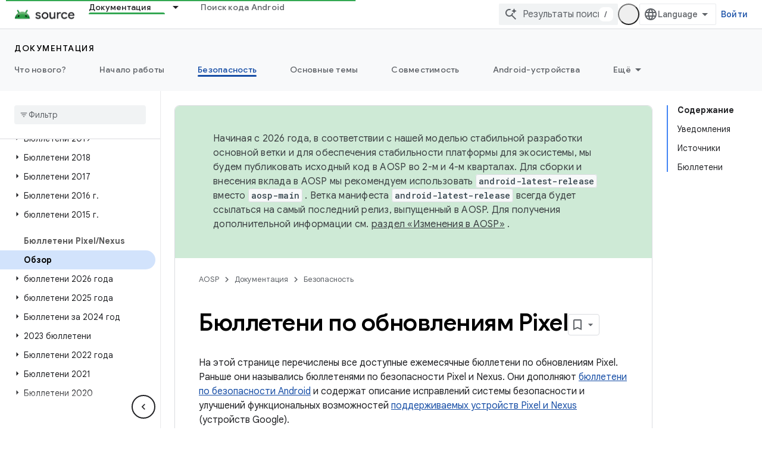

--- FILE ---
content_type: text/html; charset=utf-8
request_url: https://source.android.com/docs/security/bulletin/pixel?authuser=4&hl=ru
body_size: 41503
content:









<!doctype html>
<html 
      lang="ru-x-mtfrom-en"
      dir="ltr">
  <head>
    <meta name="google-signin-client-id" content="721724668570-nbkv1cfusk7kk4eni4pjvepaus73b13t.apps.googleusercontent.com"><meta name="google-signin-scope"
          content="profile email https://www.googleapis.com/auth/developerprofiles https://www.googleapis.com/auth/developerprofiles.award https://www.googleapis.com/auth/devprofiles.full_control.firstparty"><meta property="og:site_name" content="Android Open Source Project">
    <meta property="og:type" content="website"><meta name="theme-color" content="#34a853"><meta charset="utf-8">
    <meta content="IE=Edge" http-equiv="X-UA-Compatible">
    <meta name="viewport" content="width=device-width, initial-scale=1">
    

    <link rel="manifest" href="/_pwa/androidsource/manifest.json"
          crossorigin="use-credentials">
    <link rel="preconnect" href="//www.gstatic.com" crossorigin>
    <link rel="preconnect" href="//fonts.gstatic.com" crossorigin>
    <link rel="preconnect" href="//fonts.googleapis.com" crossorigin>
    <link rel="preconnect" href="//apis.google.com" crossorigin>
    <link rel="preconnect" href="//www.google-analytics.com" crossorigin><link rel="stylesheet" href="//fonts.googleapis.com/css?family=Google+Sans:400,500,600,700|Google+Sans+Text:400,400italic,500,500italic,600,600italic,700,700italic|Roboto+Mono:400,500,700&display=swap">
      <link rel="stylesheet"
            href="//fonts.googleapis.com/css2?family=Material+Icons&family=Material+Symbols+Outlined&display=block"><link rel="stylesheet" href="https://www.gstatic.com/devrel-devsite/prod/v6dcfc5a6ab74baade852b535c8a876ff20ade102b870fd5f49da5da2dbf570bd/androidsource/css/app.css">
      
        <link rel="stylesheet" href="https://www.gstatic.com/devrel-devsite/prod/v6dcfc5a6ab74baade852b535c8a876ff20ade102b870fd5f49da5da2dbf570bd/androidsource/css/dark-theme.css" disabled>
      <link rel="shortcut icon" href="https://www.gstatic.com/devrel-devsite/prod/v6dcfc5a6ab74baade852b535c8a876ff20ade102b870fd5f49da5da2dbf570bd/androidsource/images/favicon.svg">
    <link rel="apple-touch-icon" href="https://www.gstatic.com/devrel-devsite/prod/v6dcfc5a6ab74baade852b535c8a876ff20ade102b870fd5f49da5da2dbf570bd/androidsource/images/touchicon-180.png"><link rel="canonical" href="https://source.android.com/docs/security/bulletin/pixel?hl=ru"><link rel="search" type="application/opensearchdescription+xml"
            title="Android Open Source Project" href="https://source.android.com/s/opensearch.xml?authuser=4&amp;hl=ru">
      <link rel="alternate" hreflang="en"
          href="https://source.android.com/docs/security/bulletin/pixel" /><link rel="alternate" hreflang="x-default" href="https://source.android.com/docs/security/bulletin/pixel" /><link rel="alternate" hreflang="ar"
          href="https://source.android.com/docs/security/bulletin/pixel?hl=ar" /><link rel="alternate" hreflang="bn"
          href="https://source.android.com/docs/security/bulletin/pixel?hl=bn" /><link rel="alternate" hreflang="zh-Hans"
          href="https://source.android.com/docs/security/bulletin/pixel?hl=zh-cn" /><link rel="alternate" hreflang="zh-Hant"
          href="https://source.android.com/docs/security/bulletin/pixel?hl=zh-tw" /><link rel="alternate" hreflang="fa"
          href="https://source.android.com/docs/security/bulletin/pixel?hl=fa" /><link rel="alternate" hreflang="fr"
          href="https://source.android.com/docs/security/bulletin/pixel?hl=fr" /><link rel="alternate" hreflang="de"
          href="https://source.android.com/docs/security/bulletin/pixel?hl=de" /><link rel="alternate" hreflang="he"
          href="https://source.android.com/docs/security/bulletin/pixel?hl=he" /><link rel="alternate" hreflang="hi"
          href="https://source.android.com/docs/security/bulletin/pixel?hl=hi" /><link rel="alternate" hreflang="id"
          href="https://source.android.com/docs/security/bulletin/pixel?hl=id" /><link rel="alternate" hreflang="it"
          href="https://source.android.com/docs/security/bulletin/pixel?hl=it" /><link rel="alternate" hreflang="ja"
          href="https://source.android.com/docs/security/bulletin/pixel?hl=ja" /><link rel="alternate" hreflang="ko"
          href="https://source.android.com/docs/security/bulletin/pixel?hl=ko" /><link rel="alternate" hreflang="pl"
          href="https://source.android.com/docs/security/bulletin/pixel?hl=pl" /><link rel="alternate" hreflang="pt-BR"
          href="https://source.android.com/docs/security/bulletin/pixel?hl=pt-br" /><link rel="alternate" hreflang="ru"
          href="https://source.android.com/docs/security/bulletin/pixel?hl=ru" /><link rel="alternate" hreflang="es-419"
          href="https://source.android.com/docs/security/bulletin/pixel?hl=es-419" /><link rel="alternate" hreflang="th"
          href="https://source.android.com/docs/security/bulletin/pixel?hl=th" /><link rel="alternate" hreflang="tr"
          href="https://source.android.com/docs/security/bulletin/pixel?hl=tr" /><link rel="alternate" hreflang="vi"
          href="https://source.android.com/docs/security/bulletin/pixel?hl=vi" /><title>Бюллетени по обновлениям Pixel &nbsp;|&nbsp; Android Open Source Project</title>

<meta property="og:title" content="Бюллетени по обновлениям Pixel &nbsp;|&nbsp; Android Open Source Project"><meta property="og:url" content="https://source.android.com/docs/security/bulletin/pixel?hl=ru"><meta property="og:locale" content="ru"><script type="application/ld+json">
  {
    "@context": "https://schema.org",
    "@type": "Article",
    
    "headline": "Бюллетени по обновлениям Pixel"
  }
</script><link rel="alternate machine-translated-from" hreflang="en"
        href="https://source.android.com/docs/security/bulletin/pixel?hl=en&amp;authuser=4">
  
    
    
    
    
  

    
      <link rel="stylesheet" href="/extras.css"></head>
  <body class="color-scheme--light"
        template="page"
        theme="androidsource-theme"
        type="article"
        
        appearance
        
        layout="docs"
        
        
        
        
        
        display-toc
        pending>
  
    <devsite-progress type="indeterminate" id="app-progress"></devsite-progress>
  
  
    <a href="#main-content" class="skip-link button">
      
      Перейти к основному контенту
    </a>
    <section class="devsite-wrapper">
      <devsite-cookie-notification-bar></devsite-cookie-notification-bar><devsite-header role="banner" keep-tabs-visible>
  
    





















<div class="devsite-header--inner" data-nosnippet>
  <div class="devsite-top-logo-row-wrapper-wrapper">
    <div class="devsite-top-logo-row-wrapper">
      <div class="devsite-top-logo-row">
        <button type="button" id="devsite-hamburger-menu"
          class="devsite-header-icon-button button-flat material-icons gc-analytics-event"
          data-category="Site-Wide Custom Events"
          data-label="Navigation menu button"
          visually-hidden
          aria-label="Открыть меню">
        </button>
        
<div class="devsite-product-name-wrapper">

  <a href="/" class="devsite-site-logo-link gc-analytics-event"
   data-category="Site-Wide Custom Events" data-label="Site logo" track-type="globalNav"
   track-name="androidOpenSourceProject" track-metadata-position="nav"
   track-metadata-eventDetail="nav">
  
  <picture>
    
    <source srcset="https://www.gstatic.com/devrel-devsite/prod/v6dcfc5a6ab74baade852b535c8a876ff20ade102b870fd5f49da5da2dbf570bd/androidsource/images/lockup-dark-theme.png"
            media="(prefers-color-scheme: dark)"
            class="devsite-dark-theme">
    
    <img src="https://www.gstatic.com/devrel-devsite/prod/v6dcfc5a6ab74baade852b535c8a876ff20ade102b870fd5f49da5da2dbf570bd/androidsource/images/lockup.png" class="devsite-site-logo" alt="Android Open Source Project">
  </picture>
  
</a>



  
  
  <span class="devsite-product-name">
    <ul class="devsite-breadcrumb-list"
  >
  
  <li class="devsite-breadcrumb-item
             ">
    
    
    
      
      
    
  </li>
  
</ul>
  </span>

</div>
        <div class="devsite-top-logo-row-middle">
          <div class="devsite-header-upper-tabs">
            
              
              
  <devsite-tabs class="upper-tabs">

    <nav class="devsite-tabs-wrapper" aria-label="Верхние вкладки">
      
        
          <tab class="devsite-dropdown
    
    devsite-active
    
    ">
  
    <a href="https://source.android.com/docs?authuser=4&amp;hl=ru"
    class="devsite-tabs-content gc-analytics-event "
      track-metadata-eventdetail="https://source.android.com/docs?authuser=4&amp;hl=ru"
    
       track-type="nav"
       track-metadata-position="nav - документация"
       track-metadata-module="primary nav"
       aria-label="Документация, selected" 
       
         
           data-category="Site-Wide Custom Events"
         
           data-label="Tab: Документация"
         
           track-name="документация"
         
       >
    Документация
  
    </a>
    
      <button
         aria-haspopup="menu"
         aria-expanded="false"
         aria-label="Раскрывающееся меню для: Документация"
         track-type="nav"
         track-metadata-eventdetail="https://source.android.com/docs?authuser=4&amp;hl=ru"
         track-metadata-position="nav - документация"
         track-metadata-module="primary nav"
         
          
            data-category="Site-Wide Custom Events"
          
            data-label="Tab: Документация"
          
            track-name="документация"
          
        
         class="devsite-tabs-dropdown-toggle devsite-icon devsite-icon-arrow-drop-down"></button>
    
  
  <div class="devsite-tabs-dropdown" role="menu" aria-label="submenu" hidden>
    
    <div class="devsite-tabs-dropdown-content">
      
        <div class="devsite-tabs-dropdown-column
                    android-source-tabs-dropdown-column-small">
          
            <ul class="devsite-tabs-dropdown-section
                       ">
              
                <li class="devsite-nav-title" role="heading" tooltip>Что нового?</li>
              
              
              
                <li class="devsite-nav-item">
                  <a href="https://source.android.com/docs/whatsnew/release-notes?authuser=4&amp;hl=ru"
                    
                     track-type="nav"
                     track-metadata-eventdetail="https://source.android.com/docs/whatsnew/release-notes?authuser=4&amp;hl=ru"
                     track-metadata-position="nav - документация"
                     track-metadata-module="tertiary nav"
                     
                       track-metadata-module_headline="что нового?"
                     
                     tooltip
                  >
                    
                    <div class="devsite-nav-item-title">
                      Примечания к выпускам
                    </div>
                    
                  </a>
                </li>
              
                <li class="devsite-nav-item">
                  <a href="https://source.android.com/docs/whatsnew/latest-security-bulletins?authuser=4&amp;hl=ru"
                    
                     track-type="nav"
                     track-metadata-eventdetail="https://source.android.com/docs/whatsnew/latest-security-bulletins?authuser=4&amp;hl=ru"
                     track-metadata-position="nav - документация"
                     track-metadata-module="tertiary nav"
                     
                       track-metadata-module_headline="что нового?"
                     
                     tooltip
                  >
                    
                    <div class="devsite-nav-item-title">
                      Последние бюллетени по безопасности
                    </div>
                    
                  </a>
                </li>
              
                <li class="devsite-nav-item">
                  <a href="https://source.android.com/docs/whatsnew/latest-cdd?authuser=4&amp;hl=ru"
                    
                     track-type="nav"
                     track-metadata-eventdetail="https://source.android.com/docs/whatsnew/latest-cdd?authuser=4&amp;hl=ru"
                     track-metadata-position="nav - документация"
                     track-metadata-module="tertiary nav"
                     
                       track-metadata-module_headline="что нового?"
                     
                     tooltip
                  >
                    
                    <div class="devsite-nav-item-title">
                      Последний документ определения совместимости (CDD)
                    </div>
                    
                  </a>
                </li>
              
                <li class="devsite-nav-item">
                  <a href="https://source.android.com/docs/whatsnew/site-updates?authuser=4&amp;hl=ru"
                    
                     track-type="nav"
                     track-metadata-eventdetail="https://source.android.com/docs/whatsnew/site-updates?authuser=4&amp;hl=ru"
                     track-metadata-position="nav - документация"
                     track-metadata-module="tertiary nav"
                     
                       track-metadata-module_headline="что нового?"
                     
                     tooltip
                  >
                    
                    <div class="devsite-nav-item-title">
                      Обновления сайта
                    </div>
                    
                  </a>
                </li>
              
            </ul>
          
            <ul class="devsite-tabs-dropdown-section
                       ">
              
                <li class="devsite-nav-title" role="heading" tooltip>Начало работы</li>
              
              
              
                <li class="devsite-nav-item">
                  <a href="https://source.android.com/docs/setup/about?authuser=4&amp;hl=ru"
                    
                     track-type="nav"
                     track-metadata-eventdetail="https://source.android.com/docs/setup/about?authuser=4&amp;hl=ru"
                     track-metadata-position="nav - документация"
                     track-metadata-module="tertiary nav"
                     
                       track-metadata-module_headline="что нового?"
                     
                     tooltip
                  >
                    
                    <div class="devsite-nav-item-title">
                      О сервисе
                    </div>
                    
                  </a>
                </li>
              
                <li class="devsite-nav-item">
                  <a href="https://source.android.com/docs/setup/start?authuser=4&amp;hl=ru"
                    
                     track-type="nav"
                     track-metadata-eventdetail="https://source.android.com/docs/setup/start?authuser=4&amp;hl=ru"
                     track-metadata-position="nav - документация"
                     track-metadata-module="tertiary nav"
                     
                       track-metadata-module_headline="что нового?"
                     
                     tooltip
                  >
                    
                    <div class="devsite-nav-item-title">
                      Начинать
                    </div>
                    
                  </a>
                </li>
              
                <li class="devsite-nav-item">
                  <a href="https://source.android.com/docs/setup/download?authuser=4&amp;hl=ru"
                    
                     track-type="nav"
                     track-metadata-eventdetail="https://source.android.com/docs/setup/download?authuser=4&amp;hl=ru"
                     track-metadata-position="nav - документация"
                     track-metadata-module="tertiary nav"
                     
                       track-metadata-module_headline="что нового?"
                     
                     tooltip
                  >
                    
                    <div class="devsite-nav-item-title">
                      Скачать
                    </div>
                    
                  </a>
                </li>
              
                <li class="devsite-nav-item">
                  <a href="https://source.android.com/docs/setup/build?authuser=4&amp;hl=ru"
                    
                     track-type="nav"
                     track-metadata-eventdetail="https://source.android.com/docs/setup/build?authuser=4&amp;hl=ru"
                     track-metadata-position="nav - документация"
                     track-metadata-module="tertiary nav"
                     
                       track-metadata-module_headline="что нового?"
                     
                     tooltip
                  >
                    
                    <div class="devsite-nav-item-title">
                      Строить
                    </div>
                    
                  </a>
                </li>
              
                <li class="devsite-nav-item">
                  <a href="https://source.android.com/docs/setup/test?authuser=4&amp;hl=ru"
                    
                     track-type="nav"
                     track-metadata-eventdetail="https://source.android.com/docs/setup/test?authuser=4&amp;hl=ru"
                     track-metadata-position="nav - документация"
                     track-metadata-module="tertiary nav"
                     
                       track-metadata-module_headline="что нового?"
                     
                     tooltip
                  >
                    
                    <div class="devsite-nav-item-title">
                      Тестировать
                    </div>
                    
                  </a>
                </li>
              
                <li class="devsite-nav-item">
                  <a href="https://source.android.com/docs/setup/create/coding-tasks?authuser=4&amp;hl=ru"
                    
                     track-type="nav"
                     track-metadata-eventdetail="https://source.android.com/docs/setup/create/coding-tasks?authuser=4&amp;hl=ru"
                     track-metadata-position="nav - документация"
                     track-metadata-module="tertiary nav"
                     
                       track-metadata-module_headline="что нового?"
                     
                     tooltip
                  >
                    
                    <div class="devsite-nav-item-title">
                      Создавать
                    </div>
                    
                  </a>
                </li>
              
                <li class="devsite-nav-item">
                  <a href="https://source.android.com/docs/setup/contribute?authuser=4&amp;hl=ru"
                    
                     track-type="nav"
                     track-metadata-eventdetail="https://source.android.com/docs/setup/contribute?authuser=4&amp;hl=ru"
                     track-metadata-position="nav - документация"
                     track-metadata-module="tertiary nav"
                     
                       track-metadata-module_headline="что нового?"
                     
                     tooltip
                  >
                    
                    <div class="devsite-nav-item-title">
                      Способствовать
                    </div>
                    
                  </a>
                </li>
              
                <li class="devsite-nav-item">
                  <a href="https://source.android.com/docs/setup/community/cofc?authuser=4&amp;hl=ru"
                    
                     track-type="nav"
                     track-metadata-eventdetail="https://source.android.com/docs/setup/community/cofc?authuser=4&amp;hl=ru"
                     track-metadata-position="nav - документация"
                     track-metadata-module="tertiary nav"
                     
                       track-metadata-module_headline="что нового?"
                     
                     tooltip
                  >
                    
                    <div class="devsite-nav-item-title">
                      Сообщество
                    </div>
                    
                  </a>
                </li>
              
                <li class="devsite-nav-item">
                  <a href="https://source.android.com/docs/setup/reference?authuser=4&amp;hl=ru"
                    
                     track-type="nav"
                     track-metadata-eventdetail="https://source.android.com/docs/setup/reference?authuser=4&amp;hl=ru"
                     track-metadata-position="nav - документация"
                     track-metadata-module="tertiary nav"
                     
                       track-metadata-module_headline="что нового?"
                     
                     tooltip
                  >
                    
                    <div class="devsite-nav-item-title">
                      Инструменты, сборка и связанные с ними ссылки
                    </div>
                    
                  </a>
                </li>
              
            </ul>
          
            <ul class="devsite-tabs-dropdown-section
                       ">
              
                <li class="devsite-nav-title" role="heading" tooltip>Безопасность</li>
              
              
              
                <li class="devsite-nav-item">
                  <a href="https://source.android.com/docs/security/overview?authuser=4&amp;hl=ru"
                    
                     track-type="nav"
                     track-metadata-eventdetail="https://source.android.com/docs/security/overview?authuser=4&amp;hl=ru"
                     track-metadata-position="nav - документация"
                     track-metadata-module="tertiary nav"
                     
                       track-metadata-module_headline="что нового?"
                     
                     tooltip
                  >
                    
                    <div class="devsite-nav-item-title">
                      Обзор
                    </div>
                    
                  </a>
                </li>
              
                <li class="devsite-nav-item">
                  <a href="https://source.android.com/docs/security/bulletin?authuser=4&amp;hl=ru"
                    
                     track-type="nav"
                     track-metadata-eventdetail="https://source.android.com/docs/security/bulletin?authuser=4&amp;hl=ru"
                     track-metadata-position="nav - документация"
                     track-metadata-module="tertiary nav"
                     
                       track-metadata-module_headline="что нового?"
                     
                     tooltip
                  >
                    
                    <div class="devsite-nav-item-title">
                      Бюллетени
                    </div>
                    
                  </a>
                </li>
              
                <li class="devsite-nav-item">
                  <a href="https://source.android.com/docs/security/features?authuser=4&amp;hl=ru"
                    
                     track-type="nav"
                     track-metadata-eventdetail="https://source.android.com/docs/security/features?authuser=4&amp;hl=ru"
                     track-metadata-position="nav - документация"
                     track-metadata-module="tertiary nav"
                     
                       track-metadata-module_headline="что нового?"
                     
                     tooltip
                  >
                    
                    <div class="devsite-nav-item-title">
                      Функции
                    </div>
                    
                  </a>
                </li>
              
                <li class="devsite-nav-item">
                  <a href="https://source.android.com/docs/security/test/fuzz-sanitize?authuser=4&amp;hl=ru"
                    
                     track-type="nav"
                     track-metadata-eventdetail="https://source.android.com/docs/security/test/fuzz-sanitize?authuser=4&amp;hl=ru"
                     track-metadata-position="nav - документация"
                     track-metadata-module="tertiary nav"
                     
                       track-metadata-module_headline="что нового?"
                     
                     tooltip
                  >
                    
                    <div class="devsite-nav-item-title">
                      Тестирование
                    </div>
                    
                  </a>
                </li>
              
                <li class="devsite-nav-item">
                  <a href="https://source.android.com/docs/security/best-practices?authuser=4&amp;hl=ru"
                    
                     track-type="nav"
                     track-metadata-eventdetail="https://source.android.com/docs/security/best-practices?authuser=4&amp;hl=ru"
                     track-metadata-position="nav - документация"
                     track-metadata-module="tertiary nav"
                     
                       track-metadata-module_headline="что нового?"
                     
                     tooltip
                  >
                    
                    <div class="devsite-nav-item-title">
                      Рекомендации
                    </div>
                    
                  </a>
                </li>
              
            </ul>
          
        </div>
      
        <div class="devsite-tabs-dropdown-column
                    android-source-tabs-dropdown-column-small">
          
            <ul class="devsite-tabs-dropdown-section
                       ">
              
                <li class="devsite-nav-title" role="heading" tooltip>Основные темы</li>
              
              
              
                <li class="devsite-nav-item">
                  <a href="https://source.android.com/docs/core/architecture?authuser=4&amp;hl=ru"
                    
                     track-type="nav"
                     track-metadata-eventdetail="https://source.android.com/docs/core/architecture?authuser=4&amp;hl=ru"
                     track-metadata-position="nav - документация"
                     track-metadata-module="tertiary nav"
                     
                       track-metadata-module_headline="основные темы"
                     
                     tooltip
                  >
                    
                    <div class="devsite-nav-item-title">
                      Архитектура
                    </div>
                    
                  </a>
                </li>
              
                <li class="devsite-nav-item">
                  <a href="https://source.android.com/docs/core/audio?authuser=4&amp;hl=ru"
                    
                     track-type="nav"
                     track-metadata-eventdetail="https://source.android.com/docs/core/audio?authuser=4&amp;hl=ru"
                     track-metadata-position="nav - документация"
                     track-metadata-module="tertiary nav"
                     
                       track-metadata-module_headline="основные темы"
                     
                     tooltip
                  >
                    
                    <div class="devsite-nav-item-title">
                      Аудио
                    </div>
                    
                  </a>
                </li>
              
                <li class="devsite-nav-item">
                  <a href="https://source.android.com/docs/core/camera?authuser=4&amp;hl=ru"
                    
                     track-type="nav"
                     track-metadata-eventdetail="https://source.android.com/docs/core/camera?authuser=4&amp;hl=ru"
                     track-metadata-position="nav - документация"
                     track-metadata-module="tertiary nav"
                     
                       track-metadata-module_headline="основные темы"
                     
                     tooltip
                  >
                    
                    <div class="devsite-nav-item-title">
                      Камера
                    </div>
                    
                  </a>
                </li>
              
                <li class="devsite-nav-item">
                  <a href="https://source.android.com/docs/core/connect?authuser=4&amp;hl=ru"
                    
                     track-type="nav"
                     track-metadata-eventdetail="https://source.android.com/docs/core/connect?authuser=4&amp;hl=ru"
                     track-metadata-position="nav - документация"
                     track-metadata-module="tertiary nav"
                     
                       track-metadata-module_headline="основные темы"
                     
                     tooltip
                  >
                    
                    <div class="devsite-nav-item-title">
                      Возможности подключения
                    </div>
                    
                  </a>
                </li>
              
                <li class="devsite-nav-item">
                  <a href="https://source.android.com/docs/core/data?authuser=4&amp;hl=ru"
                    
                     track-type="nav"
                     track-metadata-eventdetail="https://source.android.com/docs/core/data?authuser=4&amp;hl=ru"
                     track-metadata-position="nav - документация"
                     track-metadata-module="tertiary nav"
                     
                       track-metadata-module_headline="основные темы"
                     
                     tooltip
                  >
                    
                    <div class="devsite-nav-item-title">
                      Данные
                    </div>
                    
                  </a>
                </li>
              
                <li class="devsite-nav-item">
                  <a href="https://source.android.com/docs/core/display?authuser=4&amp;hl=ru"
                    
                     track-type="nav"
                     track-metadata-eventdetail="https://source.android.com/docs/core/display?authuser=4&amp;hl=ru"
                     track-metadata-position="nav - документация"
                     track-metadata-module="tertiary nav"
                     
                       track-metadata-module_headline="основные темы"
                     
                     tooltip
                  >
                    
                    <div class="devsite-nav-item-title">
                      Отображать
                    </div>
                    
                  </a>
                </li>
              
                <li class="devsite-nav-item">
                  <a href="https://source.android.com/docs/core/fonts/custom-font-fallback?authuser=4&amp;hl=ru"
                    
                     track-type="nav"
                     track-metadata-eventdetail="https://source.android.com/docs/core/fonts/custom-font-fallback?authuser=4&amp;hl=ru"
                     track-metadata-position="nav - документация"
                     track-metadata-module="tertiary nav"
                     
                       track-metadata-module_headline="основные темы"
                     
                     tooltip
                  >
                    
                    <div class="devsite-nav-item-title">
                      Шрифты
                    </div>
                    
                  </a>
                </li>
              
                <li class="devsite-nav-item">
                  <a href="https://source.android.com/docs/core/graphics?authuser=4&amp;hl=ru"
                    
                     track-type="nav"
                     track-metadata-eventdetail="https://source.android.com/docs/core/graphics?authuser=4&amp;hl=ru"
                     track-metadata-position="nav - документация"
                     track-metadata-module="tertiary nav"
                     
                       track-metadata-module_headline="основные темы"
                     
                     tooltip
                  >
                    
                    <div class="devsite-nav-item-title">
                      Графика
                    </div>
                    
                  </a>
                </li>
              
                <li class="devsite-nav-item">
                  <a href="https://source.android.com/docs/core/interaction?authuser=4&amp;hl=ru"
                    
                     track-type="nav"
                     track-metadata-eventdetail="https://source.android.com/docs/core/interaction?authuser=4&amp;hl=ru"
                     track-metadata-position="nav - документация"
                     track-metadata-module="tertiary nav"
                     
                       track-metadata-module_headline="основные темы"
                     
                     tooltip
                  >
                    
                    <div class="devsite-nav-item-title">
                      Взаимодействие
                    </div>
                    
                  </a>
                </li>
              
                <li class="devsite-nav-item">
                  <a href="https://source.android.com/docs/core/media?authuser=4&amp;hl=ru"
                    
                     track-type="nav"
                     track-metadata-eventdetail="https://source.android.com/docs/core/media?authuser=4&amp;hl=ru"
                     track-metadata-position="nav - документация"
                     track-metadata-module="tertiary nav"
                     
                       track-metadata-module_headline="основные темы"
                     
                     tooltip
                  >
                    
                    <div class="devsite-nav-item-title">
                      СМИ
                    </div>
                    
                  </a>
                </li>
              
                <li class="devsite-nav-item">
                  <a href="https://source.android.com/docs/core/perf?authuser=4&amp;hl=ru"
                    
                     track-type="nav"
                     track-metadata-eventdetail="https://source.android.com/docs/core/perf?authuser=4&amp;hl=ru"
                     track-metadata-position="nav - документация"
                     track-metadata-module="tertiary nav"
                     
                       track-metadata-module_headline="основные темы"
                     
                     tooltip
                  >
                    
                    <div class="devsite-nav-item-title">
                      Эффективность
                    </div>
                    
                  </a>
                </li>
              
                <li class="devsite-nav-item">
                  <a href="https://source.android.com/docs/core/permissions?authuser=4&amp;hl=ru"
                    
                     track-type="nav"
                     track-metadata-eventdetail="https://source.android.com/docs/core/permissions?authuser=4&amp;hl=ru"
                     track-metadata-position="nav - документация"
                     track-metadata-module="tertiary nav"
                     
                       track-metadata-module_headline="основные темы"
                     
                     tooltip
                  >
                    
                    <div class="devsite-nav-item-title">
                      Разрешения
                    </div>
                    
                  </a>
                </li>
              
                <li class="devsite-nav-item">
                  <a href="https://source.android.com/docs/core/power?authuser=4&amp;hl=ru"
                    
                     track-type="nav"
                     track-metadata-eventdetail="https://source.android.com/docs/core/power?authuser=4&amp;hl=ru"
                     track-metadata-position="nav - документация"
                     track-metadata-module="tertiary nav"
                     
                       track-metadata-module_headline="основные темы"
                     
                     tooltip
                  >
                    
                    <div class="devsite-nav-item-title">
                      Власть
                    </div>
                    
                  </a>
                </li>
              
                <li class="devsite-nav-item">
                  <a href="https://source.android.com/docs/core/runtime?authuser=4&amp;hl=ru"
                    
                     track-type="nav"
                     track-metadata-eventdetail="https://source.android.com/docs/core/runtime?authuser=4&amp;hl=ru"
                     track-metadata-position="nav - документация"
                     track-metadata-module="tertiary nav"
                     
                       track-metadata-module_headline="основные темы"
                     
                     tooltip
                  >
                    
                    <div class="devsite-nav-item-title">
                      Runtime
                    </div>
                    
                  </a>
                </li>
              
                <li class="devsite-nav-item">
                  <a href="https://source.android.com/docs/core/settings?authuser=4&amp;hl=ru"
                    
                     track-type="nav"
                     track-metadata-eventdetail="https://source.android.com/docs/core/settings?authuser=4&amp;hl=ru"
                     track-metadata-position="nav - документация"
                     track-metadata-module="tertiary nav"
                     
                       track-metadata-module_headline="основные темы"
                     
                     tooltip
                  >
                    
                    <div class="devsite-nav-item-title">
                      Настройки
                    </div>
                    
                  </a>
                </li>
              
                <li class="devsite-nav-item">
                  <a href="https://source.android.com/docs/core/storage?authuser=4&amp;hl=ru"
                    
                     track-type="nav"
                     track-metadata-eventdetail="https://source.android.com/docs/core/storage?authuser=4&amp;hl=ru"
                     track-metadata-position="nav - документация"
                     track-metadata-module="tertiary nav"
                     
                       track-metadata-module_headline="основные темы"
                     
                     tooltip
                  >
                    
                    <div class="devsite-nav-item-title">
                      Storage
                    </div>
                    
                  </a>
                </li>
              
                <li class="devsite-nav-item">
                  <a href="https://source.android.com/docs/core/tests?authuser=4&amp;hl=ru"
                    
                     track-type="nav"
                     track-metadata-eventdetail="https://source.android.com/docs/core/tests?authuser=4&amp;hl=ru"
                     track-metadata-position="nav - документация"
                     track-metadata-module="tertiary nav"
                     
                       track-metadata-module_headline="основные темы"
                     
                     tooltip
                  >
                    
                    <div class="devsite-nav-item-title">
                      Тестирование
                    </div>
                    
                  </a>
                </li>
              
                <li class="devsite-nav-item">
                  <a href="https://source.android.com/docs/core/ota?authuser=4&amp;hl=ru"
                    
                     track-type="nav"
                     track-metadata-eventdetail="https://source.android.com/docs/core/ota?authuser=4&amp;hl=ru"
                     track-metadata-position="nav - документация"
                     track-metadata-module="tertiary nav"
                     
                       track-metadata-module_headline="основные темы"
                     
                     tooltip
                  >
                    
                    <div class="devsite-nav-item-title">
                      Обновления
                    </div>
                    
                  </a>
                </li>
              
                <li class="devsite-nav-item">
                  <a href="https://source.android.com/docs/core/virtualization?authuser=4&amp;hl=ru"
                    
                     track-type="nav"
                     track-metadata-eventdetail="https://source.android.com/docs/core/virtualization?authuser=4&amp;hl=ru"
                     track-metadata-position="nav - документация"
                     track-metadata-module="tertiary nav"
                     
                       track-metadata-module_headline="основные темы"
                     
                     tooltip
                  >
                    
                    <div class="devsite-nav-item-title">
                      Виртуализация
                    </div>
                    
                  </a>
                </li>
              
            </ul>
          
        </div>
      
        <div class="devsite-tabs-dropdown-column
                    android-source-tabs-dropdown-column-small">
          
            <ul class="devsite-tabs-dropdown-section
                       ">
              
                <li class="devsite-nav-title" role="heading" tooltip>Совместимость</li>
              
              
              
                <li class="devsite-nav-item">
                  <a href="https://source.android.com/docs/compatibility/cdd?authuser=4&amp;hl=ru"
                    
                     track-type="nav"
                     track-metadata-eventdetail="https://source.android.com/docs/compatibility/cdd?authuser=4&amp;hl=ru"
                     track-metadata-position="nav - документация"
                     track-metadata-module="tertiary nav"
                     
                       track-metadata-module_headline="совместимость"
                     
                     tooltip
                  >
                    
                    <div class="devsite-nav-item-title">
                      Документ определения совместимости (CDD)
                    </div>
                    
                  </a>
                </li>
              
                <li class="devsite-nav-item">
                  <a href="https://source.android.com/docs/compatibility/cts?authuser=4&amp;hl=ru"
                    
                     track-type="nav"
                     track-metadata-eventdetail="https://source.android.com/docs/compatibility/cts?authuser=4&amp;hl=ru"
                     track-metadata-position="nav - документация"
                     track-metadata-module="tertiary nav"
                     
                       track-metadata-module_headline="совместимость"
                     
                     tooltip
                  >
                    
                    <div class="devsite-nav-item-title">
                      Набор тестов совместимости (CTS)
                    </div>
                    
                  </a>
                </li>
              
            </ul>
          
            <ul class="devsite-tabs-dropdown-section
                       ">
              
                <li class="devsite-nav-title" role="heading" tooltip>Android-устройства</li>
              
              
              
                <li class="devsite-nav-item">
                  <a href="https://source.android.com/docs/devices/cuttlefish?authuser=4&amp;hl=ru"
                    
                     track-type="nav"
                     track-metadata-eventdetail="https://source.android.com/docs/devices/cuttlefish?authuser=4&amp;hl=ru"
                     track-metadata-position="nav - документация"
                     track-metadata-module="tertiary nav"
                     
                       track-metadata-module_headline="совместимость"
                     
                     tooltip
                  >
                    
                    <div class="devsite-nav-item-title">
                      Каракатица
                    </div>
                    
                  </a>
                </li>
              
                <li class="devsite-nav-item">
                  <a href="https://source.android.com/docs/devices/admin?authuser=4&amp;hl=ru"
                    
                     track-type="nav"
                     track-metadata-eventdetail="https://source.android.com/docs/devices/admin?authuser=4&amp;hl=ru"
                     track-metadata-position="nav - документация"
                     track-metadata-module="tertiary nav"
                     
                       track-metadata-module_headline="совместимость"
                     
                     tooltip
                  >
                    
                    <div class="devsite-nav-item-title">
                      Предприятие
                    </div>
                    
                  </a>
                </li>
              
                <li class="devsite-nav-item">
                  <a href="https://source.android.com/docs/devices/tv?authuser=4&amp;hl=ru"
                    
                     track-type="nav"
                     track-metadata-eventdetail="https://source.android.com/docs/devices/tv?authuser=4&amp;hl=ru"
                     track-metadata-position="nav - документация"
                     track-metadata-module="tertiary nav"
                     
                       track-metadata-module_headline="совместимость"
                     
                     tooltip
                  >
                    
                    <div class="devsite-nav-item-title">
                      ТВ
                    </div>
                    
                  </a>
                </li>
              
            </ul>
          
            <ul class="devsite-tabs-dropdown-section
                       ">
              
                <li class="devsite-nav-title" role="heading" tooltip>Автомобильный</li>
              
              
              
                <li class="devsite-nav-item">
                  <a href="https://source.android.com/docs/automotive/start/what_automotive?authuser=4&amp;hl=ru"
                    
                     track-type="nav"
                     track-metadata-eventdetail="https://source.android.com/docs/automotive/start/what_automotive?authuser=4&amp;hl=ru"
                     track-metadata-position="nav - документация"
                     track-metadata-module="tertiary nav"
                     
                       track-metadata-module_headline="совместимость"
                     
                     tooltip
                  >
                    
                    <div class="devsite-nav-item-title">
                      Начать
                    </div>
                    
                  </a>
                </li>
              
                <li class="devsite-nav-item">
                  <a href="https://source.android.com/docs/automotive/guidelines?authuser=4&amp;hl=ru"
                    
                     track-type="nav"
                     track-metadata-eventdetail="https://source.android.com/docs/automotive/guidelines?authuser=4&amp;hl=ru"
                     track-metadata-position="nav - документация"
                     track-metadata-module="tertiary nav"
                     
                       track-metadata-module_headline="совместимость"
                     
                     tooltip
                  >
                    
                    <div class="devsite-nav-item-title">
                      Рекомендации по развитию
                    </div>
                    
                  </a>
                </li>
              
                <li class="devsite-nav-item">
                  <a href="https://source.android.com/docs/automotive/dev-tools?authuser=4&amp;hl=ru"
                    
                     track-type="nav"
                     track-metadata-eventdetail="https://source.android.com/docs/automotive/dev-tools?authuser=4&amp;hl=ru"
                     track-metadata-position="nav - документация"
                     track-metadata-module="tertiary nav"
                     
                       track-metadata-module_headline="совместимость"
                     
                     tooltip
                  >
                    
                    <div class="devsite-nav-item-title">
                      Инструменты разработки
                    </div>
                    
                  </a>
                </li>
              
                <li class="devsite-nav-item">
                  <a href="https://source.android.com/docs/automotive/tools?authuser=4&amp;hl=ru"
                    
                     track-type="nav"
                     track-metadata-eventdetail="https://source.android.com/docs/automotive/tools?authuser=4&amp;hl=ru"
                     track-metadata-position="nav - документация"
                     track-metadata-module="tertiary nav"
                     
                       track-metadata-module_headline="совместимость"
                     
                     tooltip
                  >
                    
                    <div class="devsite-nav-item-title">
                      Инструменты и инфраструктура тестирования
                    </div>
                    
                  </a>
                </li>
              
                <li class="devsite-nav-item">
                  <a href="https://source.android.com/docs/automotive/start/releases?authuser=4&amp;hl=ru"
                    
                     track-type="nav"
                     track-metadata-eventdetail="https://source.android.com/docs/automotive/start/releases?authuser=4&amp;hl=ru"
                     track-metadata-position="nav - документация"
                     track-metadata-module="tertiary nav"
                     
                       track-metadata-module_headline="совместимость"
                     
                     tooltip
                  >
                    
                    <div class="devsite-nav-item-title">
                      Сведения о выпуске
                    </div>
                    
                  </a>
                </li>
              
            </ul>
          
            <ul class="devsite-tabs-dropdown-section
                       ">
              
                <li class="devsite-nav-title" role="heading" tooltip>Справочные материалы</li>
              
              
              
                <li class="devsite-nav-item">
                  <a href="https://source.android.com/reference/hidl?authuser=4&amp;hl=ru"
                    
                     track-type="nav"
                     track-metadata-eventdetail="https://source.android.com/reference/hidl?authuser=4&amp;hl=ru"
                     track-metadata-position="nav - документация"
                     track-metadata-module="tertiary nav"
                     
                       track-metadata-module_headline="совместимость"
                     
                     tooltip
                  >
                    
                    <div class="devsite-nav-item-title">
                      HIDL
                    </div>
                    
                  </a>
                </li>
              
                <li class="devsite-nav-item">
                  <a href="https://source.android.com/reference/hal?authuser=4&amp;hl=ru"
                    
                     track-type="nav"
                     track-metadata-eventdetail="https://source.android.com/reference/hal?authuser=4&amp;hl=ru"
                     track-metadata-position="nav - документация"
                     track-metadata-module="tertiary nav"
                     
                       track-metadata-module_headline="совместимость"
                     
                     tooltip
                  >
                    
                    <div class="devsite-nav-item-title">
                      ХАЛ
                    </div>
                    
                  </a>
                </li>
              
                <li class="devsite-nav-item">
                  <a href="https://source.android.com/reference/tradefed/classes?authuser=4&amp;hl=ru"
                    
                     track-type="nav"
                     track-metadata-eventdetail="https://source.android.com/reference/tradefed/classes?authuser=4&amp;hl=ru"
                     track-metadata-position="nav - документация"
                     track-metadata-module="tertiary nav"
                     
                       track-metadata-module_headline="совместимость"
                     
                     tooltip
                  >
                    
                    <div class="devsite-nav-item-title">
                      Торговая Федерация
                    </div>
                    
                  </a>
                </li>
              
                <li class="devsite-nav-item">
                  <a href="https://source.android.com/reference/sts/classes?authuser=4&amp;hl=ru"
                    
                     track-type="nav"
                     track-metadata-eventdetail="https://source.android.com/reference/sts/classes?authuser=4&amp;hl=ru"
                     track-metadata-position="nav - документация"
                     track-metadata-module="tertiary nav"
                     
                       track-metadata-module_headline="совместимость"
                     
                     tooltip
                  >
                    
                    <div class="devsite-nav-item-title">
                      Набор тестов безопасности
                    </div>
                    
                  </a>
                </li>
              
            </ul>
          
        </div>
      
    </div>
  </div>
</tab>
        
      
        
          <tab  >
            
    <a href="https://cs.android.com/android/platform/superproject?authuser=4&amp;hl=ru"
    class="devsite-tabs-content gc-analytics-event "
      track-metadata-eventdetail="https://cs.android.com/android/platform/superproject?authuser=4&amp;hl=ru"
    
       track-type="nav"
       track-metadata-position="nav - поиск кода android"
       track-metadata-module="primary nav"
       
       
         
           data-category="Site-Wide Custom Events"
         
           data-label="Tab: Поиск кода Android"
         
           track-name="поиск кода android"
         
       >
    Поиск кода Android
  
    </a>
    
  
          </tab>
        
      
    </nav>

  </devsite-tabs>

            
           </div>
          
<devsite-search
    enable-signin
    enable-search
    enable-suggestions
      enable-query-completion
    
    enable-search-summaries
    project-name="Android Open Source Project"
    tenant-name="Android Open Source Project"
    
    
    
    
    
    >
  <form class="devsite-search-form" action="https://source.android.com/s/results?authuser=4&amp;hl=ru" method="GET">
    <div class="devsite-search-container">
      <button type="button"
              search-open
              class="devsite-search-button devsite-header-icon-button button-flat material-icons"
              
              aria-label="Открыть поиск"></button>
      <div class="devsite-searchbox">
        <input
          aria-activedescendant=""
          aria-autocomplete="list"
          
          aria-label="Результаты поиска"
          aria-expanded="false"
          aria-haspopup="listbox"
          autocomplete="off"
          class="devsite-search-field devsite-search-query"
          name="q"
          
          placeholder="Результаты поиска"
          role="combobox"
          type="text"
          value=""
          >
          <div class="devsite-search-image material-icons" aria-hidden="true">
            
              <svg class="devsite-search-ai-image" width="24" height="24" viewBox="0 0 24 24" fill="none" xmlns="http://www.w3.org/2000/svg">
                  <g clip-path="url(#clip0_6641_386)">
                    <path d="M19.6 21L13.3 14.7C12.8 15.1 12.225 15.4167 11.575 15.65C10.925 15.8833 10.2333 16 9.5 16C7.68333 16 6.14167 15.375 4.875 14.125C3.625 12.8583 3 11.3167 3 9.5C3 7.68333 3.625 6.15 4.875 4.9C6.14167 3.63333 7.68333 3 9.5 3C10.0167 3 10.5167 3.05833 11 3.175C11.4833 3.275 11.9417 3.43333 12.375 3.65L10.825 5.2C10.6083 5.13333 10.3917 5.08333 10.175 5.05C9.95833 5.01667 9.73333 5 9.5 5C8.25 5 7.18333 5.44167 6.3 6.325C5.43333 7.19167 5 8.25 5 9.5C5 10.75 5.43333 11.8167 6.3 12.7C7.18333 13.5667 8.25 14 9.5 14C10.6667 14 11.6667 13.625 12.5 12.875C13.35 12.1083 13.8417 11.15 13.975 10H15.975C15.925 10.6333 15.7833 11.2333 15.55 11.8C15.3333 12.3667 15.05 12.8667 14.7 13.3L21 19.6L19.6 21ZM17.5 12C17.5 10.4667 16.9667 9.16667 15.9 8.1C14.8333 7.03333 13.5333 6.5 12 6.5C13.5333 6.5 14.8333 5.96667 15.9 4.9C16.9667 3.83333 17.5 2.53333 17.5 0.999999C17.5 2.53333 18.0333 3.83333 19.1 4.9C20.1667 5.96667 21.4667 6.5 23 6.5C21.4667 6.5 20.1667 7.03333 19.1 8.1C18.0333 9.16667 17.5 10.4667 17.5 12Z" fill="#5F6368"/>
                  </g>
                <defs>
                <clipPath id="clip0_6641_386">
                <rect width="24" height="24" fill="white"/>
                </clipPath>
                </defs>
              </svg>
            
          </div>
          <div class="devsite-search-shortcut-icon-container" aria-hidden="true">
            <kbd class="devsite-search-shortcut-icon">/</kbd>
          </div>
      </div>
    </div>
  </form>
  <button type="button"
          search-close
          class="devsite-search-button devsite-header-icon-button button-flat material-icons"
          
          aria-label="Закрыть поиск"></button>
</devsite-search>

        </div>

        

          

          

          <devsite-appearance-selector></devsite-appearance-selector>

          
<devsite-language-selector>
  <ul role="presentation">
    
    
    <li role="presentation">
      <a role="menuitem" lang="en"
        >English</a>
    </li>
    
    <li role="presentation">
      <a role="menuitem" lang="de"
        >Deutsch</a>
    </li>
    
    <li role="presentation">
      <a role="menuitem" lang="es_419"
        >Español – América Latina</a>
    </li>
    
    <li role="presentation">
      <a role="menuitem" lang="fr"
        >Français</a>
    </li>
    
    <li role="presentation">
      <a role="menuitem" lang="id"
        >Indonesia</a>
    </li>
    
    <li role="presentation">
      <a role="menuitem" lang="it"
        >Italiano</a>
    </li>
    
    <li role="presentation">
      <a role="menuitem" lang="pl"
        >Polski</a>
    </li>
    
    <li role="presentation">
      <a role="menuitem" lang="pt_br"
        >Português – Brasil</a>
    </li>
    
    <li role="presentation">
      <a role="menuitem" lang="vi"
        >Tiếng Việt</a>
    </li>
    
    <li role="presentation">
      <a role="menuitem" lang="tr"
        >Türkçe</a>
    </li>
    
    <li role="presentation">
      <a role="menuitem" lang="ru"
        >Русский</a>
    </li>
    
    <li role="presentation">
      <a role="menuitem" lang="he"
        >עברית</a>
    </li>
    
    <li role="presentation">
      <a role="menuitem" lang="ar"
        >العربيّة</a>
    </li>
    
    <li role="presentation">
      <a role="menuitem" lang="fa"
        >فارسی</a>
    </li>
    
    <li role="presentation">
      <a role="menuitem" lang="hi"
        >हिंदी</a>
    </li>
    
    <li role="presentation">
      <a role="menuitem" lang="bn"
        >বাংলা</a>
    </li>
    
    <li role="presentation">
      <a role="menuitem" lang="th"
        >ภาษาไทย</a>
    </li>
    
    <li role="presentation">
      <a role="menuitem" lang="zh_cn"
        >中文 – 简体</a>
    </li>
    
    <li role="presentation">
      <a role="menuitem" lang="zh_tw"
        >中文 – 繁體</a>
    </li>
    
    <li role="presentation">
      <a role="menuitem" lang="ja"
        >日本語</a>
    </li>
    
    <li role="presentation">
      <a role="menuitem" lang="ko"
        >한국어</a>
    </li>
    
  </ul>
</devsite-language-selector>


          

        

        
          <devsite-user 
                        
                        
                          enable-profiles
                        
                        
                        id="devsite-user">
            
              
              <span class="button devsite-top-button" aria-hidden="true" visually-hidden>Войти</span>
            
          </devsite-user>
        
        
        
      </div>
    </div>
  </div>



  <div class="devsite-collapsible-section
    ">
    <div class="devsite-header-background">
      
        
          <div class="devsite-product-id-row"
           >
            <div class="devsite-product-description-row">
              
                
                <div class="devsite-product-id">
                  
                  
                  
                    <ul class="devsite-breadcrumb-list"
  >
  
  <li class="devsite-breadcrumb-item
             ">
    
    
    
      
        
  <a href="https://source.android.com/docs?authuser=4&amp;hl=ru"
      
        class="devsite-breadcrumb-link gc-analytics-event"
      
        data-category="Site-Wide Custom Events"
      
        data-label="Lower Header"
      
        data-value="1"
      
        track-type="globalNav"
      
        track-name="breadcrumb"
      
        track-metadata-position="1"
      
        track-metadata-eventdetail=""
      
    >
    
          Документация
        
  </a>
  
      
    
  </li>
  
</ul>
                </div>
                
              
              
            </div>
            
          </div>
          
        
      
      
        <div class="devsite-doc-set-nav-row">
          
          
            
            
  <devsite-tabs class="lower-tabs">

    <nav class="devsite-tabs-wrapper" aria-label="Нижние вкладки">
      
        
          <tab  >
            
    <a href="https://source.android.com/docs/whatsnew?authuser=4&amp;hl=ru"
    class="devsite-tabs-content gc-analytics-event "
      track-metadata-eventdetail="https://source.android.com/docs/whatsnew?authuser=4&amp;hl=ru"
    
       track-type="nav"
       track-metadata-position="nav - что нового?"
       track-metadata-module="primary nav"
       
       
         
           data-category="Site-Wide Custom Events"
         
           data-label="Tab: Что нового?"
         
           track-name="что нового?"
         
       >
    Что нового?
  
    </a>
    
  
          </tab>
        
      
        
          <tab  >
            
    <a href="https://source.android.com/docs/setup?authuser=4&amp;hl=ru"
    class="devsite-tabs-content gc-analytics-event "
      track-metadata-eventdetail="https://source.android.com/docs/setup?authuser=4&amp;hl=ru"
    
       track-type="nav"
       track-metadata-position="nav - начало работы"
       track-metadata-module="primary nav"
       
       
         
           data-category="Site-Wide Custom Events"
         
           data-label="Tab: Начало работы"
         
           track-name="начало работы"
         
       >
    Начало работы
  
    </a>
    
  
          </tab>
        
      
        
          <tab  class="devsite-active">
            
    <a href="https://source.android.com/docs/security?authuser=4&amp;hl=ru"
    class="devsite-tabs-content gc-analytics-event "
      track-metadata-eventdetail="https://source.android.com/docs/security?authuser=4&amp;hl=ru"
    
       track-type="nav"
       track-metadata-position="nav - безопасность"
       track-metadata-module="primary nav"
       aria-label="Безопасность, selected" 
       
         
           data-category="Site-Wide Custom Events"
         
           data-label="Tab: Безопасность"
         
           track-name="безопасность"
         
       >
    Безопасность
  
    </a>
    
  
          </tab>
        
      
        
          <tab  >
            
    <a href="https://source.android.com/docs/core?authuser=4&amp;hl=ru"
    class="devsite-tabs-content gc-analytics-event "
      track-metadata-eventdetail="https://source.android.com/docs/core?authuser=4&amp;hl=ru"
    
       track-type="nav"
       track-metadata-position="nav - основные темы"
       track-metadata-module="primary nav"
       
       
         
           data-category="Site-Wide Custom Events"
         
           data-label="Tab: Основные темы"
         
           track-name="основные темы"
         
       >
    Основные темы
  
    </a>
    
  
          </tab>
        
      
        
          <tab  >
            
    <a href="https://source.android.com/docs/compatibility?authuser=4&amp;hl=ru"
    class="devsite-tabs-content gc-analytics-event "
      track-metadata-eventdetail="https://source.android.com/docs/compatibility?authuser=4&amp;hl=ru"
    
       track-type="nav"
       track-metadata-position="nav - совместимость"
       track-metadata-module="primary nav"
       
       
         
           data-category="Site-Wide Custom Events"
         
           data-label="Tab: Совместимость"
         
           track-name="совместимость"
         
       >
    Совместимость
  
    </a>
    
  
          </tab>
        
      
        
          <tab  >
            
    <a href="https://source.android.com/docs/devices?authuser=4&amp;hl=ru"
    class="devsite-tabs-content gc-analytics-event "
      track-metadata-eventdetail="https://source.android.com/docs/devices?authuser=4&amp;hl=ru"
    
       track-type="nav"
       track-metadata-position="nav - android-устройства"
       track-metadata-module="primary nav"
       
       
         
           data-category="Site-Wide Custom Events"
         
           data-label="Tab: Android-устройства"
         
           track-name="android-устройства"
         
       >
    Android-устройства
  
    </a>
    
  
          </tab>
        
      
        
          <tab  >
            
    <a href="https://source.android.com/docs/automotive?authuser=4&amp;hl=ru"
    class="devsite-tabs-content gc-analytics-event "
      track-metadata-eventdetail="https://source.android.com/docs/automotive?authuser=4&amp;hl=ru"
    
       track-type="nav"
       track-metadata-position="nav - автомобильный"
       track-metadata-module="primary nav"
       
       
         
           data-category="Site-Wide Custom Events"
         
           data-label="Tab: Автомобильный"
         
           track-name="автомобильный"
         
       >
    Автомобильный
  
    </a>
    
  
          </tab>
        
      
        
          <tab  >
            
    <a href="https://source.android.com/reference?authuser=4&amp;hl=ru"
    class="devsite-tabs-content gc-analytics-event "
      track-metadata-eventdetail="https://source.android.com/reference?authuser=4&amp;hl=ru"
    
       track-type="nav"
       track-metadata-position="nav - справочные материалы"
       track-metadata-module="primary nav"
       
       
         
           data-category="Site-Wide Custom Events"
         
           data-label="Tab: Справочные материалы"
         
           track-name="справочные материалы"
         
       >
    Справочные материалы
  
    </a>
    
  
          </tab>
        
      
    </nav>

  </devsite-tabs>

          
          
        </div>
      
    </div>
  </div>

</div>



  

  
</devsite-header>
      <devsite-book-nav scrollbars >
        
          





















<div class="devsite-book-nav-filter"
     >
  <span class="filter-list-icon material-icons" aria-hidden="true"></span>
  <input type="text"
         placeholder="Фильтр"
         
         aria-label="Введите текст для фильтрации"
         role="searchbox">
  
  <span class="filter-clear-button hidden"
        data-title="Сбросить фильтр"
        aria-label="Сбросить фильтр"
        role="button"
        tabindex="0"></span>
</div>

<nav class="devsite-book-nav devsite-nav nocontent"
     aria-label="Боковое меню">
  <div class="devsite-mobile-header">
    <button type="button"
            id="devsite-close-nav"
            class="devsite-header-icon-button button-flat material-icons gc-analytics-event"
            data-category="Site-Wide Custom Events"
            data-label="Close navigation"
            aria-label="Закрыть строку навигации">
    </button>
    <div class="devsite-product-name-wrapper">

  <a href="/" class="devsite-site-logo-link gc-analytics-event"
   data-category="Site-Wide Custom Events" data-label="Site logo" track-type="globalNav"
   track-name="androidOpenSourceProject" track-metadata-position="nav"
   track-metadata-eventDetail="nav">
  
  <picture>
    
    <source srcset="https://www.gstatic.com/devrel-devsite/prod/v6dcfc5a6ab74baade852b535c8a876ff20ade102b870fd5f49da5da2dbf570bd/androidsource/images/lockup-dark-theme.png"
            media="(prefers-color-scheme: dark)"
            class="devsite-dark-theme">
    
    <img src="https://www.gstatic.com/devrel-devsite/prod/v6dcfc5a6ab74baade852b535c8a876ff20ade102b870fd5f49da5da2dbf570bd/androidsource/images/lockup.png" class="devsite-site-logo" alt="Android Open Source Project">
  </picture>
  
</a>


  
      <span class="devsite-product-name">
        
        
        <ul class="devsite-breadcrumb-list"
  >
  
  <li class="devsite-breadcrumb-item
             ">
    
    
    
      
      
    
  </li>
  
</ul>
      </span>
    

</div>
  </div>

  <div class="devsite-book-nav-wrapper">
    <div class="devsite-mobile-nav-top">
      
        <ul class="devsite-nav-list">
          
            <li class="devsite-nav-item">
              
  
  <a href="/docs"
    
       class="devsite-nav-title gc-analytics-event
              
              devsite-nav-active"
    

    
      
        data-category="Site-Wide Custom Events"
      
        data-label="Tab: Документация"
      
        track-name="документация"
      
    
     data-category="Site-Wide Custom Events"
     data-label="Responsive Tab: Документация"
     track-type="globalNav"
     track-metadata-eventDetail="globalMenu"
     track-metadata-position="nav">
  
    <span class="devsite-nav-text" tooltip >
      Документация
   </span>
    
  
  </a>
  

  
    <ul class="devsite-nav-responsive-tabs devsite-nav-has-menu
               ">
      
<li class="devsite-nav-item">

  
  <span
    
       class="devsite-nav-title"
       tooltip
    
    
      
        data-category="Site-Wide Custom Events"
      
        data-label="Tab: Документация"
      
        track-name="документация"
      
    >
  
    <span class="devsite-nav-text" tooltip menu="Документация">
      Ещё
   </span>
    
    <span class="devsite-nav-icon material-icons" data-icon="forward"
          menu="Документация">
    </span>
    
  
  </span>
  

</li>

    </ul>
  
              
                <ul class="devsite-nav-responsive-tabs">
                  
                    
                    
                    
                    <li class="devsite-nav-item">
                      
  
  <a href="/docs/whatsnew"
    
       class="devsite-nav-title gc-analytics-event
              
              "
    

    
      
        data-category="Site-Wide Custom Events"
      
        data-label="Tab: Что нового?"
      
        track-name="что нового?"
      
    
     data-category="Site-Wide Custom Events"
     data-label="Responsive Tab: Что нового?"
     track-type="globalNav"
     track-metadata-eventDetail="globalMenu"
     track-metadata-position="nav">
  
    <span class="devsite-nav-text" tooltip >
      Что нового?
   </span>
    
  
  </a>
  

  
                    </li>
                  
                    
                    
                    
                    <li class="devsite-nav-item">
                      
  
  <a href="/docs/setup"
    
       class="devsite-nav-title gc-analytics-event
              
              "
    

    
      
        data-category="Site-Wide Custom Events"
      
        data-label="Tab: Начало работы"
      
        track-name="начало работы"
      
    
     data-category="Site-Wide Custom Events"
     data-label="Responsive Tab: Начало работы"
     track-type="globalNav"
     track-metadata-eventDetail="globalMenu"
     track-metadata-position="nav">
  
    <span class="devsite-nav-text" tooltip >
      Начало работы
   </span>
    
  
  </a>
  

  
                    </li>
                  
                    
                    
                    
                    <li class="devsite-nav-item">
                      
  
  <a href="/docs/security"
    
       class="devsite-nav-title gc-analytics-event
              
              devsite-nav-active"
    

    
      
        data-category="Site-Wide Custom Events"
      
        data-label="Tab: Безопасность"
      
        track-name="безопасность"
      
    
     data-category="Site-Wide Custom Events"
     data-label="Responsive Tab: Безопасность"
     track-type="globalNav"
     track-metadata-eventDetail="globalMenu"
     track-metadata-position="nav">
  
    <span class="devsite-nav-text" tooltip menu="_book">
      Безопасность
   </span>
    
  
  </a>
  

  
                    </li>
                  
                    
                    
                    
                    <li class="devsite-nav-item">
                      
  
  <a href="/docs/core"
    
       class="devsite-nav-title gc-analytics-event
              
              "
    

    
      
        data-category="Site-Wide Custom Events"
      
        data-label="Tab: Основные темы"
      
        track-name="основные темы"
      
    
     data-category="Site-Wide Custom Events"
     data-label="Responsive Tab: Основные темы"
     track-type="globalNav"
     track-metadata-eventDetail="globalMenu"
     track-metadata-position="nav">
  
    <span class="devsite-nav-text" tooltip >
      Основные темы
   </span>
    
  
  </a>
  

  
                    </li>
                  
                    
                    
                    
                    <li class="devsite-nav-item">
                      
  
  <a href="/docs/compatibility"
    
       class="devsite-nav-title gc-analytics-event
              
              "
    

    
      
        data-category="Site-Wide Custom Events"
      
        data-label="Tab: Совместимость"
      
        track-name="совместимость"
      
    
     data-category="Site-Wide Custom Events"
     data-label="Responsive Tab: Совместимость"
     track-type="globalNav"
     track-metadata-eventDetail="globalMenu"
     track-metadata-position="nav">
  
    <span class="devsite-nav-text" tooltip >
      Совместимость
   </span>
    
  
  </a>
  

  
                    </li>
                  
                    
                    
                    
                    <li class="devsite-nav-item">
                      
  
  <a href="/docs/devices"
    
       class="devsite-nav-title gc-analytics-event
              
              "
    

    
      
        data-category="Site-Wide Custom Events"
      
        data-label="Tab: Android-устройства"
      
        track-name="android-устройства"
      
    
     data-category="Site-Wide Custom Events"
     data-label="Responsive Tab: Android-устройства"
     track-type="globalNav"
     track-metadata-eventDetail="globalMenu"
     track-metadata-position="nav">
  
    <span class="devsite-nav-text" tooltip >
      Android-устройства
   </span>
    
  
  </a>
  

  
                    </li>
                  
                    
                    
                    
                    <li class="devsite-nav-item">
                      
  
  <a href="/docs/automotive"
    
       class="devsite-nav-title gc-analytics-event
              
              "
    

    
      
        data-category="Site-Wide Custom Events"
      
        data-label="Tab: Автомобильный"
      
        track-name="автомобильный"
      
    
     data-category="Site-Wide Custom Events"
     data-label="Responsive Tab: Автомобильный"
     track-type="globalNav"
     track-metadata-eventDetail="globalMenu"
     track-metadata-position="nav">
  
    <span class="devsite-nav-text" tooltip >
      Автомобильный
   </span>
    
  
  </a>
  

  
                    </li>
                  
                    
                    
                    
                    <li class="devsite-nav-item">
                      
  
  <a href="/reference"
    
       class="devsite-nav-title gc-analytics-event
              
              "
    

    
      
        data-category="Site-Wide Custom Events"
      
        data-label="Tab: Справочные материалы"
      
        track-name="справочные материалы"
      
    
     data-category="Site-Wide Custom Events"
     data-label="Responsive Tab: Справочные материалы"
     track-type="globalNav"
     track-metadata-eventDetail="globalMenu"
     track-metadata-position="nav">
  
    <span class="devsite-nav-text" tooltip >
      Справочные материалы
   </span>
    
  
  </a>
  

  
                    </li>
                  
                </ul>
              
            </li>
          
            <li class="devsite-nav-item">
              
  
  <a href="https://cs.android.com/android/platform/superproject"
    
       class="devsite-nav-title gc-analytics-event
              
              "
    

    
      
        data-category="Site-Wide Custom Events"
      
        data-label="Tab: Поиск кода Android"
      
        track-name="поиск кода android"
      
    
     data-category="Site-Wide Custom Events"
     data-label="Responsive Tab: Поиск кода Android"
     track-type="globalNav"
     track-metadata-eventDetail="globalMenu"
     track-metadata-position="nav">
  
    <span class="devsite-nav-text" tooltip >
      Поиск кода Android
   </span>
    
  
  </a>
  

  
              
            </li>
          
          
          
        </ul>
      
    </div>
    
      <div class="devsite-mobile-nav-bottom">
        
          
          <ul class="devsite-nav-list" menu="_book">
            <li class="devsite-nav-item"><a href="/docs/security"
        class="devsite-nav-title gc-analytics-event"
        data-category="Site-Wide Custom Events"
        data-label="Book nav link, pathname: /docs/security"
        track-type="bookNav"
        track-name="click"
        track-metadata-eventdetail="/docs/security"
      ><span class="devsite-nav-text" tooltip>Обзор</span></a></li>

  <li class="devsite-nav-item
           devsite-nav-expandable
           devsite-nav-accordion"><div class="devsite-expandable-nav">
      <a class="devsite-nav-toggle" aria-hidden="true"></a><div class="devsite-nav-title devsite-nav-title-no-path" tabindex="0" role="button">
        <span class="devsite-nav-text" tooltip>Обзор безопасности</span>
      </div><ul class="devsite-nav-section"><li class="devsite-nav-item"><a href="/docs/security/overview"
        class="devsite-nav-title gc-analytics-event"
        data-category="Site-Wide Custom Events"
        data-label="Book nav link, pathname: /docs/security/overview"
        track-type="bookNav"
        track-name="click"
        track-metadata-eventdetail="/docs/security/overview"
      ><span class="devsite-nav-text" tooltip>Защитите устройство Android</span></a></li><li class="devsite-nav-item"><a href="/docs/security/overview/kernel-security"
        class="devsite-nav-title gc-analytics-event"
        data-category="Site-Wide Custom Events"
        data-label="Book nav link, pathname: /docs/security/overview/kernel-security"
        track-type="bookNav"
        track-name="click"
        track-metadata-eventdetail="/docs/security/overview/kernel-security"
      ><span class="devsite-nav-text" tooltip>Безопасность ядра</span></a></li><li class="devsite-nav-item"><a href="/docs/security/overview/app-security"
        class="devsite-nav-title gc-analytics-event"
        data-category="Site-Wide Custom Events"
        data-label="Book nav link, pathname: /docs/security/overview/app-security"
        track-type="bookNav"
        track-name="click"
        track-metadata-eventdetail="/docs/security/overview/app-security"
      ><span class="devsite-nav-text" tooltip>Безопасность приложений</span></a></li><li class="devsite-nav-item"><a href="/docs/security/overview/implement"
        class="devsite-nav-title gc-analytics-event"
        data-category="Site-Wide Custom Events"
        data-label="Book nav link, pathname: /docs/security/overview/implement"
        track-type="bookNav"
        track-name="click"
        track-metadata-eventdetail="/docs/security/overview/implement"
      ><span class="devsite-nav-text" tooltip>Внедрение безопасности</span></a></li><li class="devsite-nav-item"><a href="/docs/security/overview/updates-resources"
        class="devsite-nav-title gc-analytics-event"
        data-category="Site-Wide Custom Events"
        data-label="Book nav link, pathname: /docs/security/overview/updates-resources"
        track-type="bookNav"
        track-name="click"
        track-metadata-eventdetail="/docs/security/overview/updates-resources"
      ><span class="devsite-nav-text" tooltip>Обновления и ресурсы</span></a></li><li class="devsite-nav-item"><a href="/docs/security/overview/aspire"
        class="devsite-nav-title gc-analytics-event"
        data-category="Site-Wide Custom Events"
        data-label="Book nav link, pathname: /docs/security/overview/aspire"
        track-type="bookNav"
        track-name="click"
        track-metadata-eventdetail="/docs/security/overview/aspire"
      ><span class="devsite-nav-text" tooltip>СТРЕМЯТЬСЯ</span></a></li><li class="devsite-nav-item"><a href="/docs/security/overview/reports"
        class="devsite-nav-title gc-analytics-event"
        data-category="Site-Wide Custom Events"
        data-label="Book nav link, pathname: /docs/security/overview/reports"
        track-type="bookNav"
        track-name="click"
        track-metadata-eventdetail="/docs/security/overview/reports"
      ><span class="devsite-nav-text" tooltip>Отчеты</span></a></li><li class="devsite-nav-item"><a href="/docs/security/enhancements"
        class="devsite-nav-title gc-analytics-event"
        data-category="Site-Wide Custom Events"
        data-label="Book nav link, pathname: /docs/security/enhancements"
        track-type="bookNav"
        track-name="click"
        track-metadata-eventdetail="/docs/security/enhancements"
      ><span class="devsite-nav-text" tooltip>Улучшения</span></a></li><li class="devsite-nav-item"><a href="/docs/security/overview/acknowledgements"
        class="devsite-nav-title gc-analytics-event"
        data-category="Site-Wide Custom Events"
        data-label="Book nav link, pathname: /docs/security/overview/acknowledgements"
        track-type="bookNav"
        track-name="click"
        track-metadata-eventdetail="/docs/security/overview/acknowledgements"
      ><span class="devsite-nav-text" tooltip>Благодарности</span></a></li></ul></div></li>

  <li class="devsite-nav-item
           devsite-nav-expandable
           devsite-nav-accordion"><div class="devsite-expandable-nav">
      <a class="devsite-nav-toggle" aria-hidden="true"></a><div class="devsite-nav-title devsite-nav-title-no-path" tabindex="0" role="button">
        <span class="devsite-nav-text" tooltip>Бюллетени по безопасности Android</span>
      </div><ul class="devsite-nav-section"><li class="devsite-nav-item"><a href="/docs/security/bulletin"
        class="devsite-nav-title gc-analytics-event"
        data-category="Site-Wide Custom Events"
        data-label="Book nav link, pathname: /docs/security/bulletin"
        track-type="bookNav"
        track-name="click"
        track-metadata-eventdetail="/docs/security/bulletin"
      ><span class="devsite-nav-text" tooltip>Главная страница бюллетеней</span></a></li><li class="devsite-nav-item"><a href="/docs/security/bulletin/asb-overview"
        class="devsite-nav-title gc-analytics-event"
        data-category="Site-Wide Custom Events"
        data-label="Book nav link, pathname: /docs/security/bulletin/asb-overview"
        track-type="bookNav"
        track-name="click"
        track-metadata-eventdetail="/docs/security/bulletin/asb-overview"
      ><span class="devsite-nav-text" tooltip>Обзор</span></a></li><li class="devsite-nav-item
           devsite-nav-expandable"><div class="devsite-expandable-nav">
      <a class="devsite-nav-toggle" aria-hidden="true"></a><div class="devsite-nav-title devsite-nav-title-no-path" tabindex="0" role="button">
        <span class="devsite-nav-text" tooltip>бюллетени 2026 года</span>
      </div><ul class="devsite-nav-section"><li class="devsite-nav-item
           devsite-nav-new"><a href="/docs/security/bulletin/2026/2026-01-01"
        class="devsite-nav-title gc-analytics-event"
        data-category="Site-Wide Custom Events"
        data-label="Book nav link, pathname: /docs/security/bulletin/2026/2026-01-01"
        track-type="bookNav"
        track-name="click"
        track-metadata-eventdetail="/docs/security/bulletin/2026/2026-01-01"
      ><span class="devsite-nav-text" tooltip>Январь</span><span class="devsite-nav-icon material-icons"
        data-icon="new"
        data-title="Новинка!"
        aria-hidden="true"></span></a></li></ul></div></li><li class="devsite-nav-item
           devsite-nav-expandable"><div class="devsite-expandable-nav">
      <a class="devsite-nav-toggle" aria-hidden="true"></a><div class="devsite-nav-title devsite-nav-title-no-path" tabindex="0" role="button">
        <span class="devsite-nav-text" tooltip>бюллетени 2025 года</span>
      </div><ul class="devsite-nav-section"><li class="devsite-nav-item
           devsite-nav-new"><a href="/docs/security/bulletin/2025-12-01"
        class="devsite-nav-title gc-analytics-event"
        data-category="Site-Wide Custom Events"
        data-label="Book nav link, pathname: /docs/security/bulletin/2025-12-01"
        track-type="bookNav"
        track-name="click"
        track-metadata-eventdetail="/docs/security/bulletin/2025-12-01"
      ><span class="devsite-nav-text" tooltip>Декабрь</span><span class="devsite-nav-icon material-icons"
        data-icon="new"
        data-title="Новинка!"
        aria-hidden="true"></span></a></li><li class="devsite-nav-item"><a href="/docs/security/bulletin/2025-11-01"
        class="devsite-nav-title gc-analytics-event"
        data-category="Site-Wide Custom Events"
        data-label="Book nav link, pathname: /docs/security/bulletin/2025-11-01"
        track-type="bookNav"
        track-name="click"
        track-metadata-eventdetail="/docs/security/bulletin/2025-11-01"
      ><span class="devsite-nav-text" tooltip>Ноябрь</span></a></li><li class="devsite-nav-item"><a href="/docs/security/bulletin/2025-10-01"
        class="devsite-nav-title gc-analytics-event"
        data-category="Site-Wide Custom Events"
        data-label="Book nav link, pathname: /docs/security/bulletin/2025-10-01"
        track-type="bookNav"
        track-name="click"
        track-metadata-eventdetail="/docs/security/bulletin/2025-10-01"
      ><span class="devsite-nav-text" tooltip>Октябрь</span></a></li><li class="devsite-nav-item"><a href="/docs/security/bulletin/2025-09-01"
        class="devsite-nav-title gc-analytics-event"
        data-category="Site-Wide Custom Events"
        data-label="Book nav link, pathname: /docs/security/bulletin/2025-09-01"
        track-type="bookNav"
        track-name="click"
        track-metadata-eventdetail="/docs/security/bulletin/2025-09-01"
      ><span class="devsite-nav-text" tooltip>Сентябрь</span></a></li><li class="devsite-nav-item"><a href="/docs/security/bulletin/2025-08-01"
        class="devsite-nav-title gc-analytics-event"
        data-category="Site-Wide Custom Events"
        data-label="Book nav link, pathname: /docs/security/bulletin/2025-08-01"
        track-type="bookNav"
        track-name="click"
        track-metadata-eventdetail="/docs/security/bulletin/2025-08-01"
      ><span class="devsite-nav-text" tooltip>Август</span></a></li><li class="devsite-nav-item"><a href="/docs/security/bulletin/2025-07-01"
        class="devsite-nav-title gc-analytics-event"
        data-category="Site-Wide Custom Events"
        data-label="Book nav link, pathname: /docs/security/bulletin/2025-07-01"
        track-type="bookNav"
        track-name="click"
        track-metadata-eventdetail="/docs/security/bulletin/2025-07-01"
      ><span class="devsite-nav-text" tooltip>Июль</span></a></li><li class="devsite-nav-item"><a href="/docs/security/bulletin/2025-06-01"
        class="devsite-nav-title gc-analytics-event"
        data-category="Site-Wide Custom Events"
        data-label="Book nav link, pathname: /docs/security/bulletin/2025-06-01"
        track-type="bookNav"
        track-name="click"
        track-metadata-eventdetail="/docs/security/bulletin/2025-06-01"
      ><span class="devsite-nav-text" tooltip>Июнь</span></a></li><li class="devsite-nav-item"><a href="/docs/security/bulletin/2025-05-01"
        class="devsite-nav-title gc-analytics-event"
        data-category="Site-Wide Custom Events"
        data-label="Book nav link, pathname: /docs/security/bulletin/2025-05-01"
        track-type="bookNav"
        track-name="click"
        track-metadata-eventdetail="/docs/security/bulletin/2025-05-01"
      ><span class="devsite-nav-text" tooltip>Май</span></a></li><li class="devsite-nav-item"><a href="/docs/security/bulletin/2025-04-01"
        class="devsite-nav-title gc-analytics-event"
        data-category="Site-Wide Custom Events"
        data-label="Book nav link, pathname: /docs/security/bulletin/2025-04-01"
        track-type="bookNav"
        track-name="click"
        track-metadata-eventdetail="/docs/security/bulletin/2025-04-01"
      ><span class="devsite-nav-text" tooltip>Апрель</span></a></li><li class="devsite-nav-item"><a href="/docs/security/bulletin/2025-03-01"
        class="devsite-nav-title gc-analytics-event"
        data-category="Site-Wide Custom Events"
        data-label="Book nav link, pathname: /docs/security/bulletin/2025-03-01"
        track-type="bookNav"
        track-name="click"
        track-metadata-eventdetail="/docs/security/bulletin/2025-03-01"
      ><span class="devsite-nav-text" tooltip>Март</span></a></li><li class="devsite-nav-item"><a href="/docs/security/bulletin/2025-02-01"
        class="devsite-nav-title gc-analytics-event"
        data-category="Site-Wide Custom Events"
        data-label="Book nav link, pathname: /docs/security/bulletin/2025-02-01"
        track-type="bookNav"
        track-name="click"
        track-metadata-eventdetail="/docs/security/bulletin/2025-02-01"
      ><span class="devsite-nav-text" tooltip>Февраль</span></a></li><li class="devsite-nav-item"><a href="/docs/security/bulletin/2025-01-01"
        class="devsite-nav-title gc-analytics-event"
        data-category="Site-Wide Custom Events"
        data-label="Book nav link, pathname: /docs/security/bulletin/2025-01-01"
        track-type="bookNav"
        track-name="click"
        track-metadata-eventdetail="/docs/security/bulletin/2025-01-01"
      ><span class="devsite-nav-text" tooltip>Январь</span></a></li><li class="devsite-nav-item"><a href="/docs/security/bulletin/android-16"
        class="devsite-nav-title gc-analytics-event"
        data-category="Site-Wide Custom Events"
        data-label="Book nav link, pathname: /docs/security/bulletin/android-16"
        track-type="bookNav"
        track-name="click"
        track-metadata-eventdetail="/docs/security/bulletin/android-16"
      ><span class="devsite-nav-text" tooltip>Андроид 16</span></a></li><li class="devsite-nav-item"><a href="/docs/security/bulletin/android-16-qpr2"
        class="devsite-nav-title gc-analytics-event"
        data-category="Site-Wide Custom Events"
        data-label="Book nav link, pathname: /docs/security/bulletin/android-16-qpr2"
        track-type="bookNav"
        track-name="click"
        track-metadata-eventdetail="/docs/security/bulletin/android-16-qpr2"
      ><span class="devsite-nav-text" tooltip>Android 16 QPR2</span></a></li></ul></div></li><li class="devsite-nav-item
           devsite-nav-expandable"><div class="devsite-expandable-nav">
      <a class="devsite-nav-toggle" aria-hidden="true"></a><div class="devsite-nav-title devsite-nav-title-no-path" tabindex="0" role="button">
        <span class="devsite-nav-text" tooltip>Бюллетени за 2024 год</span>
      </div><ul class="devsite-nav-section"><li class="devsite-nav-item"><a href="/docs/security/bulletin/2024-12-01"
        class="devsite-nav-title gc-analytics-event"
        data-category="Site-Wide Custom Events"
        data-label="Book nav link, pathname: /docs/security/bulletin/2024-12-01"
        track-type="bookNav"
        track-name="click"
        track-metadata-eventdetail="/docs/security/bulletin/2024-12-01"
      ><span class="devsite-nav-text" tooltip>Декабрь</span></a></li><li class="devsite-nav-item"><a href="/docs/security/bulletin/2024-11-01"
        class="devsite-nav-title gc-analytics-event"
        data-category="Site-Wide Custom Events"
        data-label="Book nav link, pathname: /docs/security/bulletin/2024-11-01"
        track-type="bookNav"
        track-name="click"
        track-metadata-eventdetail="/docs/security/bulletin/2024-11-01"
      ><span class="devsite-nav-text" tooltip>Ноябрь</span></a></li><li class="devsite-nav-item"><a href="/docs/security/bulletin/2024-10-01"
        class="devsite-nav-title gc-analytics-event"
        data-category="Site-Wide Custom Events"
        data-label="Book nav link, pathname: /docs/security/bulletin/2024-10-01"
        track-type="bookNav"
        track-name="click"
        track-metadata-eventdetail="/docs/security/bulletin/2024-10-01"
      ><span class="devsite-nav-text" tooltip>Октябрь</span></a></li><li class="devsite-nav-item"><a href="/docs/security/bulletin/2024-09-01"
        class="devsite-nav-title gc-analytics-event"
        data-category="Site-Wide Custom Events"
        data-label="Book nav link, pathname: /docs/security/bulletin/2024-09-01"
        track-type="bookNav"
        track-name="click"
        track-metadata-eventdetail="/docs/security/bulletin/2024-09-01"
      ><span class="devsite-nav-text" tooltip>Сентябрь</span></a></li><li class="devsite-nav-item"><a href="/docs/security/bulletin/2024-08-01"
        class="devsite-nav-title gc-analytics-event"
        data-category="Site-Wide Custom Events"
        data-label="Book nav link, pathname: /docs/security/bulletin/2024-08-01"
        track-type="bookNav"
        track-name="click"
        track-metadata-eventdetail="/docs/security/bulletin/2024-08-01"
      ><span class="devsite-nav-text" tooltip>Август</span></a></li><li class="devsite-nav-item"><a href="/docs/security/bulletin/2024-07-01"
        class="devsite-nav-title gc-analytics-event"
        data-category="Site-Wide Custom Events"
        data-label="Book nav link, pathname: /docs/security/bulletin/2024-07-01"
        track-type="bookNav"
        track-name="click"
        track-metadata-eventdetail="/docs/security/bulletin/2024-07-01"
      ><span class="devsite-nav-text" tooltip>Июль</span></a></li><li class="devsite-nav-item"><a href="/docs/security/bulletin/2024-06-01"
        class="devsite-nav-title gc-analytics-event"
        data-category="Site-Wide Custom Events"
        data-label="Book nav link, pathname: /docs/security/bulletin/2024-06-01"
        track-type="bookNav"
        track-name="click"
        track-metadata-eventdetail="/docs/security/bulletin/2024-06-01"
      ><span class="devsite-nav-text" tooltip>Июнь</span></a></li><li class="devsite-nav-item"><a href="/docs/security/bulletin/2024-05-01"
        class="devsite-nav-title gc-analytics-event"
        data-category="Site-Wide Custom Events"
        data-label="Book nav link, pathname: /docs/security/bulletin/2024-05-01"
        track-type="bookNav"
        track-name="click"
        track-metadata-eventdetail="/docs/security/bulletin/2024-05-01"
      ><span class="devsite-nav-text" tooltip>Май</span></a></li><li class="devsite-nav-item"><a href="/docs/security/bulletin/2024-04-01"
        class="devsite-nav-title gc-analytics-event"
        data-category="Site-Wide Custom Events"
        data-label="Book nav link, pathname: /docs/security/bulletin/2024-04-01"
        track-type="bookNav"
        track-name="click"
        track-metadata-eventdetail="/docs/security/bulletin/2024-04-01"
      ><span class="devsite-nav-text" tooltip>Апрель</span></a></li><li class="devsite-nav-item"><a href="/docs/security/bulletin/2024-03-01"
        class="devsite-nav-title gc-analytics-event"
        data-category="Site-Wide Custom Events"
        data-label="Book nav link, pathname: /docs/security/bulletin/2024-03-01"
        track-type="bookNav"
        track-name="click"
        track-metadata-eventdetail="/docs/security/bulletin/2024-03-01"
      ><span class="devsite-nav-text" tooltip>Март</span></a></li><li class="devsite-nav-item"><a href="/docs/security/bulletin/2024-02-01"
        class="devsite-nav-title gc-analytics-event"
        data-category="Site-Wide Custom Events"
        data-label="Book nav link, pathname: /docs/security/bulletin/2024-02-01"
        track-type="bookNav"
        track-name="click"
        track-metadata-eventdetail="/docs/security/bulletin/2024-02-01"
      ><span class="devsite-nav-text" tooltip>Февраль</span></a></li><li class="devsite-nav-item"><a href="/docs/security/bulletin/2024-01-01"
        class="devsite-nav-title gc-analytics-event"
        data-category="Site-Wide Custom Events"
        data-label="Book nav link, pathname: /docs/security/bulletin/2024-01-01"
        track-type="bookNav"
        track-name="click"
        track-metadata-eventdetail="/docs/security/bulletin/2024-01-01"
      ><span class="devsite-nav-text" tooltip>Январь</span></a></li><li class="devsite-nav-item"><a href="/docs/security/bulletin/android-15"
        class="devsite-nav-title gc-analytics-event"
        data-category="Site-Wide Custom Events"
        data-label="Book nav link, pathname: /docs/security/bulletin/android-15"
        track-type="bookNav"
        track-name="click"
        track-metadata-eventdetail="/docs/security/bulletin/android-15"
      ><span class="devsite-nav-text" tooltip>Андроид 15</span></a></li></ul></div></li><li class="devsite-nav-item
           devsite-nav-expandable"><div class="devsite-expandable-nav">
      <a class="devsite-nav-toggle" aria-hidden="true"></a><div class="devsite-nav-title devsite-nav-title-no-path" tabindex="0" role="button">
        <span class="devsite-nav-text" tooltip>2023 бюллетени</span>
      </div><ul class="devsite-nav-section"><li class="devsite-nav-item"><a href="/docs/security/bulletin/2023-12-01"
        class="devsite-nav-title gc-analytics-event"
        data-category="Site-Wide Custom Events"
        data-label="Book nav link, pathname: /docs/security/bulletin/2023-12-01"
        track-type="bookNav"
        track-name="click"
        track-metadata-eventdetail="/docs/security/bulletin/2023-12-01"
      ><span class="devsite-nav-text" tooltip>Декабрь</span></a></li><li class="devsite-nav-item"><a href="/docs/security/bulletin/2023-11-01"
        class="devsite-nav-title gc-analytics-event"
        data-category="Site-Wide Custom Events"
        data-label="Book nav link, pathname: /docs/security/bulletin/2023-11-01"
        track-type="bookNav"
        track-name="click"
        track-metadata-eventdetail="/docs/security/bulletin/2023-11-01"
      ><span class="devsite-nav-text" tooltip>Ноябрь</span></a></li><li class="devsite-nav-item"><a href="/docs/security/bulletin/2023-10-01"
        class="devsite-nav-title gc-analytics-event"
        data-category="Site-Wide Custom Events"
        data-label="Book nav link, pathname: /docs/security/bulletin/2023-10-01"
        track-type="bookNav"
        track-name="click"
        track-metadata-eventdetail="/docs/security/bulletin/2023-10-01"
      ><span class="devsite-nav-text" tooltip>Октябрь</span></a></li><li class="devsite-nav-item"><a href="/docs/security/bulletin/2023-09-01"
        class="devsite-nav-title gc-analytics-event"
        data-category="Site-Wide Custom Events"
        data-label="Book nav link, pathname: /docs/security/bulletin/2023-09-01"
        track-type="bookNav"
        track-name="click"
        track-metadata-eventdetail="/docs/security/bulletin/2023-09-01"
      ><span class="devsite-nav-text" tooltip>Сентябрь</span></a></li><li class="devsite-nav-item"><a href="/docs/security/bulletin/2023-08-01"
        class="devsite-nav-title gc-analytics-event"
        data-category="Site-Wide Custom Events"
        data-label="Book nav link, pathname: /docs/security/bulletin/2023-08-01"
        track-type="bookNav"
        track-name="click"
        track-metadata-eventdetail="/docs/security/bulletin/2023-08-01"
      ><span class="devsite-nav-text" tooltip>Август</span></a></li><li class="devsite-nav-item"><a href="/docs/security/bulletin/2023-07-01"
        class="devsite-nav-title gc-analytics-event"
        data-category="Site-Wide Custom Events"
        data-label="Book nav link, pathname: /docs/security/bulletin/2023-07-01"
        track-type="bookNav"
        track-name="click"
        track-metadata-eventdetail="/docs/security/bulletin/2023-07-01"
      ><span class="devsite-nav-text" tooltip>Июль</span></a></li><li class="devsite-nav-item"><a href="/docs/security/bulletin/2023-06-01"
        class="devsite-nav-title gc-analytics-event"
        data-category="Site-Wide Custom Events"
        data-label="Book nav link, pathname: /docs/security/bulletin/2023-06-01"
        track-type="bookNav"
        track-name="click"
        track-metadata-eventdetail="/docs/security/bulletin/2023-06-01"
      ><span class="devsite-nav-text" tooltip>Июнь</span></a></li><li class="devsite-nav-item"><a href="/docs/security/bulletin/2023-05-01"
        class="devsite-nav-title gc-analytics-event"
        data-category="Site-Wide Custom Events"
        data-label="Book nav link, pathname: /docs/security/bulletin/2023-05-01"
        track-type="bookNav"
        track-name="click"
        track-metadata-eventdetail="/docs/security/bulletin/2023-05-01"
      ><span class="devsite-nav-text" tooltip>Май</span></a></li><li class="devsite-nav-item"><a href="/docs/security/bulletin/2023-04-01"
        class="devsite-nav-title gc-analytics-event"
        data-category="Site-Wide Custom Events"
        data-label="Book nav link, pathname: /docs/security/bulletin/2023-04-01"
        track-type="bookNav"
        track-name="click"
        track-metadata-eventdetail="/docs/security/bulletin/2023-04-01"
      ><span class="devsite-nav-text" tooltip>Апрель</span></a></li><li class="devsite-nav-item"><a href="/docs/security/bulletin/2023-03-01"
        class="devsite-nav-title gc-analytics-event"
        data-category="Site-Wide Custom Events"
        data-label="Book nav link, pathname: /docs/security/bulletin/2023-03-01"
        track-type="bookNav"
        track-name="click"
        track-metadata-eventdetail="/docs/security/bulletin/2023-03-01"
      ><span class="devsite-nav-text" tooltip>Март</span></a></li><li class="devsite-nav-item"><a href="/docs/security/bulletin/2023-02-01"
        class="devsite-nav-title gc-analytics-event"
        data-category="Site-Wide Custom Events"
        data-label="Book nav link, pathname: /docs/security/bulletin/2023-02-01"
        track-type="bookNav"
        track-name="click"
        track-metadata-eventdetail="/docs/security/bulletin/2023-02-01"
      ><span class="devsite-nav-text" tooltip>Февраль</span></a></li><li class="devsite-nav-item"><a href="/docs/security/bulletin/2023-01-01"
        class="devsite-nav-title gc-analytics-event"
        data-category="Site-Wide Custom Events"
        data-label="Book nav link, pathname: /docs/security/bulletin/2023-01-01"
        track-type="bookNav"
        track-name="click"
        track-metadata-eventdetail="/docs/security/bulletin/2023-01-01"
      ><span class="devsite-nav-text" tooltip>Январь</span></a></li><li class="devsite-nav-item"><a href="/docs/security/bulletin/android-14"
        class="devsite-nav-title gc-analytics-event"
        data-category="Site-Wide Custom Events"
        data-label="Book nav link, pathname: /docs/security/bulletin/android-14"
        track-type="bookNav"
        track-name="click"
        track-metadata-eventdetail="/docs/security/bulletin/android-14"
      ><span class="devsite-nav-text" tooltip>Андроид 14</span></a></li></ul></div></li><li class="devsite-nav-item
           devsite-nav-expandable"><div class="devsite-expandable-nav">
      <a class="devsite-nav-toggle" aria-hidden="true"></a><div class="devsite-nav-title devsite-nav-title-no-path" tabindex="0" role="button">
        <span class="devsite-nav-text" tooltip>Бюллетени 2022 года</span>
      </div><ul class="devsite-nav-section"><li class="devsite-nav-item"><a href="/docs/security/bulletin/2022-12-01"
        class="devsite-nav-title gc-analytics-event"
        data-category="Site-Wide Custom Events"
        data-label="Book nav link, pathname: /docs/security/bulletin/2022-12-01"
        track-type="bookNav"
        track-name="click"
        track-metadata-eventdetail="/docs/security/bulletin/2022-12-01"
      ><span class="devsite-nav-text" tooltip>Декабрь</span></a></li><li class="devsite-nav-item"><a href="/docs/security/bulletin/2022-11-01"
        class="devsite-nav-title gc-analytics-event"
        data-category="Site-Wide Custom Events"
        data-label="Book nav link, pathname: /docs/security/bulletin/2022-11-01"
        track-type="bookNav"
        track-name="click"
        track-metadata-eventdetail="/docs/security/bulletin/2022-11-01"
      ><span class="devsite-nav-text" tooltip>Ноябрь</span></a></li><li class="devsite-nav-item"><a href="/docs/security/bulletin/2022-10-01"
        class="devsite-nav-title gc-analytics-event"
        data-category="Site-Wide Custom Events"
        data-label="Book nav link, pathname: /docs/security/bulletin/2022-10-01"
        track-type="bookNav"
        track-name="click"
        track-metadata-eventdetail="/docs/security/bulletin/2022-10-01"
      ><span class="devsite-nav-text" tooltip>Октябрь</span></a></li><li class="devsite-nav-item"><a href="/docs/security/bulletin/2022-09-01"
        class="devsite-nav-title gc-analytics-event"
        data-category="Site-Wide Custom Events"
        data-label="Book nav link, pathname: /docs/security/bulletin/2022-09-01"
        track-type="bookNav"
        track-name="click"
        track-metadata-eventdetail="/docs/security/bulletin/2022-09-01"
      ><span class="devsite-nav-text" tooltip>Сентябрь</span></a></li><li class="devsite-nav-item"><a href="/docs/security/bulletin/2022-08-01"
        class="devsite-nav-title gc-analytics-event"
        data-category="Site-Wide Custom Events"
        data-label="Book nav link, pathname: /docs/security/bulletin/2022-08-01"
        track-type="bookNav"
        track-name="click"
        track-metadata-eventdetail="/docs/security/bulletin/2022-08-01"
      ><span class="devsite-nav-text" tooltip>Август</span></a></li><li class="devsite-nav-item"><a href="/docs/security/bulletin/2022-07-01"
        class="devsite-nav-title gc-analytics-event"
        data-category="Site-Wide Custom Events"
        data-label="Book nav link, pathname: /docs/security/bulletin/2022-07-01"
        track-type="bookNav"
        track-name="click"
        track-metadata-eventdetail="/docs/security/bulletin/2022-07-01"
      ><span class="devsite-nav-text" tooltip>Июль</span></a></li><li class="devsite-nav-item"><a href="/docs/security/bulletin/2022-06-01"
        class="devsite-nav-title gc-analytics-event"
        data-category="Site-Wide Custom Events"
        data-label="Book nav link, pathname: /docs/security/bulletin/2022-06-01"
        track-type="bookNav"
        track-name="click"
        track-metadata-eventdetail="/docs/security/bulletin/2022-06-01"
      ><span class="devsite-nav-text" tooltip>Июнь</span></a></li><li class="devsite-nav-item"><a href="/docs/security/bulletin/2022-05-01"
        class="devsite-nav-title gc-analytics-event"
        data-category="Site-Wide Custom Events"
        data-label="Book nav link, pathname: /docs/security/bulletin/2022-05-01"
        track-type="bookNav"
        track-name="click"
        track-metadata-eventdetail="/docs/security/bulletin/2022-05-01"
      ><span class="devsite-nav-text" tooltip>Май</span></a></li><li class="devsite-nav-item"><a href="/docs/security/bulletin/2022-04-01"
        class="devsite-nav-title gc-analytics-event"
        data-category="Site-Wide Custom Events"
        data-label="Book nav link, pathname: /docs/security/bulletin/2022-04-01"
        track-type="bookNav"
        track-name="click"
        track-metadata-eventdetail="/docs/security/bulletin/2022-04-01"
      ><span class="devsite-nav-text" tooltip>Апрель</span></a></li><li class="devsite-nav-item"><a href="/docs/security/bulletin/2022-03-01"
        class="devsite-nav-title gc-analytics-event"
        data-category="Site-Wide Custom Events"
        data-label="Book nav link, pathname: /docs/security/bulletin/2022-03-01"
        track-type="bookNav"
        track-name="click"
        track-metadata-eventdetail="/docs/security/bulletin/2022-03-01"
      ><span class="devsite-nav-text" tooltip>Март</span></a></li><li class="devsite-nav-item"><a href="/docs/security/bulletin/android-12l"
        class="devsite-nav-title gc-analytics-event"
        data-category="Site-Wide Custom Events"
        data-label="Book nav link, pathname: /docs/security/bulletin/android-12l"
        track-type="bookNav"
        track-name="click"
        track-metadata-eventdetail="/docs/security/bulletin/android-12l"
      ><span class="devsite-nav-text" tooltip>Андроид 12L</span></a></li><li class="devsite-nav-item"><a href="/docs/security/bulletin/2022-02-01"
        class="devsite-nav-title gc-analytics-event"
        data-category="Site-Wide Custom Events"
        data-label="Book nav link, pathname: /docs/security/bulletin/2022-02-01"
        track-type="bookNav"
        track-name="click"
        track-metadata-eventdetail="/docs/security/bulletin/2022-02-01"
      ><span class="devsite-nav-text" tooltip>Февраль</span></a></li><li class="devsite-nav-item"><a href="/docs/security/bulletin/2022-01-01"
        class="devsite-nav-title gc-analytics-event"
        data-category="Site-Wide Custom Events"
        data-label="Book nav link, pathname: /docs/security/bulletin/2022-01-01"
        track-type="bookNav"
        track-name="click"
        track-metadata-eventdetail="/docs/security/bulletin/2022-01-01"
      ><span class="devsite-nav-text" tooltip>Январь</span></a></li><li class="devsite-nav-item"><a href="/docs/security/bulletin/android-13"
        class="devsite-nav-title gc-analytics-event"
        data-category="Site-Wide Custom Events"
        data-label="Book nav link, pathname: /docs/security/bulletin/android-13"
        track-type="bookNav"
        track-name="click"
        track-metadata-eventdetail="/docs/security/bulletin/android-13"
      ><span class="devsite-nav-text" tooltip>Андроид 13</span></a></li><li class="devsite-nav-item"><a href="/docs/security/bulletin/2022"
        class="devsite-nav-title gc-analytics-event"
        data-category="Site-Wide Custom Events"
        data-label="Book nav link, pathname: /docs/security/bulletin/2022"
        track-type="bookNav"
        track-name="click"
        track-metadata-eventdetail="/docs/security/bulletin/2022"
      ><span class="devsite-nav-text" tooltip>Указатель</span></a></li></ul></div></li><li class="devsite-nav-item
           devsite-nav-expandable"><div class="devsite-expandable-nav">
      <a class="devsite-nav-toggle" aria-hidden="true"></a><div class="devsite-nav-title devsite-nav-title-no-path" tabindex="0" role="button">
        <span class="devsite-nav-text" tooltip>Бюллетени 2021</span>
      </div><ul class="devsite-nav-section"><li class="devsite-nav-item"><a href="/docs/security/bulletin/2021-12-01"
        class="devsite-nav-title gc-analytics-event"
        data-category="Site-Wide Custom Events"
        data-label="Book nav link, pathname: /docs/security/bulletin/2021-12-01"
        track-type="bookNav"
        track-name="click"
        track-metadata-eventdetail="/docs/security/bulletin/2021-12-01"
      ><span class="devsite-nav-text" tooltip>Декабрь</span></a></li><li class="devsite-nav-item"><a href="/docs/security/bulletin/2021-11-01"
        class="devsite-nav-title gc-analytics-event"
        data-category="Site-Wide Custom Events"
        data-label="Book nav link, pathname: /docs/security/bulletin/2021-11-01"
        track-type="bookNav"
        track-name="click"
        track-metadata-eventdetail="/docs/security/bulletin/2021-11-01"
      ><span class="devsite-nav-text" tooltip>Ноябрь</span></a></li><li class="devsite-nav-item"><a href="/docs/security/bulletin/2021-10-01"
        class="devsite-nav-title gc-analytics-event"
        data-category="Site-Wide Custom Events"
        data-label="Book nav link, pathname: /docs/security/bulletin/2021-10-01"
        track-type="bookNav"
        track-name="click"
        track-metadata-eventdetail="/docs/security/bulletin/2021-10-01"
      ><span class="devsite-nav-text" tooltip>Октябрь</span></a></li><li class="devsite-nav-item"><a href="/docs/security/bulletin/2021-09-01"
        class="devsite-nav-title gc-analytics-event"
        data-category="Site-Wide Custom Events"
        data-label="Book nav link, pathname: /docs/security/bulletin/2021-09-01"
        track-type="bookNav"
        track-name="click"
        track-metadata-eventdetail="/docs/security/bulletin/2021-09-01"
      ><span class="devsite-nav-text" tooltip>Сентябрь</span></a></li><li class="devsite-nav-item"><a href="/docs/security/bulletin/2021-08-01"
        class="devsite-nav-title gc-analytics-event"
        data-category="Site-Wide Custom Events"
        data-label="Book nav link, pathname: /docs/security/bulletin/2021-08-01"
        track-type="bookNav"
        track-name="click"
        track-metadata-eventdetail="/docs/security/bulletin/2021-08-01"
      ><span class="devsite-nav-text" tooltip>Август</span></a></li><li class="devsite-nav-item"><a href="/docs/security/bulletin/2021-07-01"
        class="devsite-nav-title gc-analytics-event"
        data-category="Site-Wide Custom Events"
        data-label="Book nav link, pathname: /docs/security/bulletin/2021-07-01"
        track-type="bookNav"
        track-name="click"
        track-metadata-eventdetail="/docs/security/bulletin/2021-07-01"
      ><span class="devsite-nav-text" tooltip>Июль</span></a></li><li class="devsite-nav-item"><a href="/docs/security/bulletin/2021-06-01"
        class="devsite-nav-title gc-analytics-event"
        data-category="Site-Wide Custom Events"
        data-label="Book nav link, pathname: /docs/security/bulletin/2021-06-01"
        track-type="bookNav"
        track-name="click"
        track-metadata-eventdetail="/docs/security/bulletin/2021-06-01"
      ><span class="devsite-nav-text" tooltip>Июнь</span></a></li><li class="devsite-nav-item"><a href="/docs/security/bulletin/2021-05-01"
        class="devsite-nav-title gc-analytics-event"
        data-category="Site-Wide Custom Events"
        data-label="Book nav link, pathname: /docs/security/bulletin/2021-05-01"
        track-type="bookNav"
        track-name="click"
        track-metadata-eventdetail="/docs/security/bulletin/2021-05-01"
      ><span class="devsite-nav-text" tooltip>Май</span></a></li><li class="devsite-nav-item"><a href="/docs/security/bulletin/2021-04-01"
        class="devsite-nav-title gc-analytics-event"
        data-category="Site-Wide Custom Events"
        data-label="Book nav link, pathname: /docs/security/bulletin/2021-04-01"
        track-type="bookNav"
        track-name="click"
        track-metadata-eventdetail="/docs/security/bulletin/2021-04-01"
      ><span class="devsite-nav-text" tooltip>Апрель</span></a></li><li class="devsite-nav-item"><a href="/docs/security/bulletin/2021-03-01"
        class="devsite-nav-title gc-analytics-event"
        data-category="Site-Wide Custom Events"
        data-label="Book nav link, pathname: /docs/security/bulletin/2021-03-01"
        track-type="bookNav"
        track-name="click"
        track-metadata-eventdetail="/docs/security/bulletin/2021-03-01"
      ><span class="devsite-nav-text" tooltip>Март</span></a></li><li class="devsite-nav-item"><a href="/docs/security/bulletin/2021-02-01"
        class="devsite-nav-title gc-analytics-event"
        data-category="Site-Wide Custom Events"
        data-label="Book nav link, pathname: /docs/security/bulletin/2021-02-01"
        track-type="bookNav"
        track-name="click"
        track-metadata-eventdetail="/docs/security/bulletin/2021-02-01"
      ><span class="devsite-nav-text" tooltip>Февраль</span></a></li><li class="devsite-nav-item"><a href="/docs/security/bulletin/2021-01-01"
        class="devsite-nav-title gc-analytics-event"
        data-category="Site-Wide Custom Events"
        data-label="Book nav link, pathname: /docs/security/bulletin/2021-01-01"
        track-type="bookNav"
        track-name="click"
        track-metadata-eventdetail="/docs/security/bulletin/2021-01-01"
      ><span class="devsite-nav-text" tooltip>Январь</span></a></li><li class="devsite-nav-item"><a href="/docs/security/bulletin/android-12"
        class="devsite-nav-title gc-analytics-event"
        data-category="Site-Wide Custom Events"
        data-label="Book nav link, pathname: /docs/security/bulletin/android-12"
        track-type="bookNav"
        track-name="click"
        track-metadata-eventdetail="/docs/security/bulletin/android-12"
      ><span class="devsite-nav-text" tooltip>Андроид 12</span></a></li><li class="devsite-nav-item"><a href="/docs/security/bulletin/2021"
        class="devsite-nav-title gc-analytics-event"
        data-category="Site-Wide Custom Events"
        data-label="Book nav link, pathname: /docs/security/bulletin/2021"
        track-type="bookNav"
        track-name="click"
        track-metadata-eventdetail="/docs/security/bulletin/2021"
      ><span class="devsite-nav-text" tooltip>Указатель</span></a></li></ul></div></li><li class="devsite-nav-item
           devsite-nav-expandable"><div class="devsite-expandable-nav">
      <a class="devsite-nav-toggle" aria-hidden="true"></a><div class="devsite-nav-title devsite-nav-title-no-path" tabindex="0" role="button">
        <span class="devsite-nav-text" tooltip>Бюллетени 2020</span>
      </div><ul class="devsite-nav-section"><li class="devsite-nav-item"><a href="/docs/security/bulletin/2020-12-01"
        class="devsite-nav-title gc-analytics-event"
        data-category="Site-Wide Custom Events"
        data-label="Book nav link, pathname: /docs/security/bulletin/2020-12-01"
        track-type="bookNav"
        track-name="click"
        track-metadata-eventdetail="/docs/security/bulletin/2020-12-01"
      ><span class="devsite-nav-text" tooltip>Декабрь</span></a></li><li class="devsite-nav-item"><a href="/docs/security/bulletin/2020-11-01"
        class="devsite-nav-title gc-analytics-event"
        data-category="Site-Wide Custom Events"
        data-label="Book nav link, pathname: /docs/security/bulletin/2020-11-01"
        track-type="bookNav"
        track-name="click"
        track-metadata-eventdetail="/docs/security/bulletin/2020-11-01"
      ><span class="devsite-nav-text" tooltip>Ноябрь</span></a></li><li class="devsite-nav-item"><a href="/docs/security/bulletin/2020-10-01"
        class="devsite-nav-title gc-analytics-event"
        data-category="Site-Wide Custom Events"
        data-label="Book nav link, pathname: /docs/security/bulletin/2020-10-01"
        track-type="bookNav"
        track-name="click"
        track-metadata-eventdetail="/docs/security/bulletin/2020-10-01"
      ><span class="devsite-nav-text" tooltip>Октябрь</span></a></li><li class="devsite-nav-item"><a href="/docs/security/bulletin/2020-09-01"
        class="devsite-nav-title gc-analytics-event"
        data-category="Site-Wide Custom Events"
        data-label="Book nav link, pathname: /docs/security/bulletin/2020-09-01"
        track-type="bookNav"
        track-name="click"
        track-metadata-eventdetail="/docs/security/bulletin/2020-09-01"
      ><span class="devsite-nav-text" tooltip>Сентябрь</span></a></li><li class="devsite-nav-item"><a href="/docs/security/bulletin/2020-08-01"
        class="devsite-nav-title gc-analytics-event"
        data-category="Site-Wide Custom Events"
        data-label="Book nav link, pathname: /docs/security/bulletin/2020-08-01"
        track-type="bookNav"
        track-name="click"
        track-metadata-eventdetail="/docs/security/bulletin/2020-08-01"
      ><span class="devsite-nav-text" tooltip>Август</span></a></li><li class="devsite-nav-item"><a href="/docs/security/bulletin/2020-07-01"
        class="devsite-nav-title gc-analytics-event"
        data-category="Site-Wide Custom Events"
        data-label="Book nav link, pathname: /docs/security/bulletin/2020-07-01"
        track-type="bookNav"
        track-name="click"
        track-metadata-eventdetail="/docs/security/bulletin/2020-07-01"
      ><span class="devsite-nav-text" tooltip>Июль</span></a></li><li class="devsite-nav-item"><a href="/docs/security/bulletin/2020-06-01"
        class="devsite-nav-title gc-analytics-event"
        data-category="Site-Wide Custom Events"
        data-label="Book nav link, pathname: /docs/security/bulletin/2020-06-01"
        track-type="bookNav"
        track-name="click"
        track-metadata-eventdetail="/docs/security/bulletin/2020-06-01"
      ><span class="devsite-nav-text" tooltip>Июнь</span></a></li><li class="devsite-nav-item"><a href="/docs/security/bulletin/2020-05-01"
        class="devsite-nav-title gc-analytics-event"
        data-category="Site-Wide Custom Events"
        data-label="Book nav link, pathname: /docs/security/bulletin/2020-05-01"
        track-type="bookNav"
        track-name="click"
        track-metadata-eventdetail="/docs/security/bulletin/2020-05-01"
      ><span class="devsite-nav-text" tooltip>Май</span></a></li><li class="devsite-nav-item"><a href="/docs/security/bulletin/2020-04-01"
        class="devsite-nav-title gc-analytics-event"
        data-category="Site-Wide Custom Events"
        data-label="Book nav link, pathname: /docs/security/bulletin/2020-04-01"
        track-type="bookNav"
        track-name="click"
        track-metadata-eventdetail="/docs/security/bulletin/2020-04-01"
      ><span class="devsite-nav-text" tooltip>Апрель</span></a></li><li class="devsite-nav-item"><a href="/docs/security/bulletin/2020-03-01"
        class="devsite-nav-title gc-analytics-event"
        data-category="Site-Wide Custom Events"
        data-label="Book nav link, pathname: /docs/security/bulletin/2020-03-01"
        track-type="bookNav"
        track-name="click"
        track-metadata-eventdetail="/docs/security/bulletin/2020-03-01"
      ><span class="devsite-nav-text" tooltip>Март</span></a></li><li class="devsite-nav-item"><a href="/docs/security/bulletin/2020-02-01"
        class="devsite-nav-title gc-analytics-event"
        data-category="Site-Wide Custom Events"
        data-label="Book nav link, pathname: /docs/security/bulletin/2020-02-01"
        track-type="bookNav"
        track-name="click"
        track-metadata-eventdetail="/docs/security/bulletin/2020-02-01"
      ><span class="devsite-nav-text" tooltip>Февраль</span></a></li><li class="devsite-nav-item"><a href="/docs/security/bulletin/2020-01-01"
        class="devsite-nav-title gc-analytics-event"
        data-category="Site-Wide Custom Events"
        data-label="Book nav link, pathname: /docs/security/bulletin/2020-01-01"
        track-type="bookNav"
        track-name="click"
        track-metadata-eventdetail="/docs/security/bulletin/2020-01-01"
      ><span class="devsite-nav-text" tooltip>Январь</span></a></li><li class="devsite-nav-item"><a href="/docs/security/bulletin/android-11"
        class="devsite-nav-title gc-analytics-event"
        data-category="Site-Wide Custom Events"
        data-label="Book nav link, pathname: /docs/security/bulletin/android-11"
        track-type="bookNav"
        track-name="click"
        track-metadata-eventdetail="/docs/security/bulletin/android-11"
      ><span class="devsite-nav-text" tooltip>Андроид 11</span></a></li><li class="devsite-nav-item"><a href="/docs/security/bulletin/2020"
        class="devsite-nav-title gc-analytics-event"
        data-category="Site-Wide Custom Events"
        data-label="Book nav link, pathname: /docs/security/bulletin/2020"
        track-type="bookNav"
        track-name="click"
        track-metadata-eventdetail="/docs/security/bulletin/2020"
      ><span class="devsite-nav-text" tooltip>Указатель</span></a></li></ul></div></li><li class="devsite-nav-item
           devsite-nav-expandable"><div class="devsite-expandable-nav">
      <a class="devsite-nav-toggle" aria-hidden="true"></a><div class="devsite-nav-title devsite-nav-title-no-path" tabindex="0" role="button">
        <span class="devsite-nav-text" tooltip>Бюллетени 2019</span>
      </div><ul class="devsite-nav-section"><li class="devsite-nav-item"><a href="/docs/security/bulletin/2019-12-01"
        class="devsite-nav-title gc-analytics-event"
        data-category="Site-Wide Custom Events"
        data-label="Book nav link, pathname: /docs/security/bulletin/2019-12-01"
        track-type="bookNav"
        track-name="click"
        track-metadata-eventdetail="/docs/security/bulletin/2019-12-01"
      ><span class="devsite-nav-text" tooltip>Декабрь</span></a></li><li class="devsite-nav-item"><a href="/docs/security/bulletin/2019-11-01"
        class="devsite-nav-title gc-analytics-event"
        data-category="Site-Wide Custom Events"
        data-label="Book nav link, pathname: /docs/security/bulletin/2019-11-01"
        track-type="bookNav"
        track-name="click"
        track-metadata-eventdetail="/docs/security/bulletin/2019-11-01"
      ><span class="devsite-nav-text" tooltip>Ноябрь</span></a></li><li class="devsite-nav-item"><a href="/docs/security/bulletin/2019-10-01"
        class="devsite-nav-title gc-analytics-event"
        data-category="Site-Wide Custom Events"
        data-label="Book nav link, pathname: /docs/security/bulletin/2019-10-01"
        track-type="bookNav"
        track-name="click"
        track-metadata-eventdetail="/docs/security/bulletin/2019-10-01"
      ><span class="devsite-nav-text" tooltip>Октябрь</span></a></li><li class="devsite-nav-item"><a href="/docs/security/bulletin/2019-09-01"
        class="devsite-nav-title gc-analytics-event"
        data-category="Site-Wide Custom Events"
        data-label="Book nav link, pathname: /docs/security/bulletin/2019-09-01"
        track-type="bookNav"
        track-name="click"
        track-metadata-eventdetail="/docs/security/bulletin/2019-09-01"
      ><span class="devsite-nav-text" tooltip>Сентябрь</span></a></li><li class="devsite-nav-item"><a href="/docs/security/bulletin/2019-08-01"
        class="devsite-nav-title gc-analytics-event"
        data-category="Site-Wide Custom Events"
        data-label="Book nav link, pathname: /docs/security/bulletin/2019-08-01"
        track-type="bookNav"
        track-name="click"
        track-metadata-eventdetail="/docs/security/bulletin/2019-08-01"
      ><span class="devsite-nav-text" tooltip>Август</span></a></li><li class="devsite-nav-item"><a href="/docs/security/bulletin/2019-07-01"
        class="devsite-nav-title gc-analytics-event"
        data-category="Site-Wide Custom Events"
        data-label="Book nav link, pathname: /docs/security/bulletin/2019-07-01"
        track-type="bookNav"
        track-name="click"
        track-metadata-eventdetail="/docs/security/bulletin/2019-07-01"
      ><span class="devsite-nav-text" tooltip>Июль</span></a></li><li class="devsite-nav-item"><a href="/docs/security/bulletin/2019-06-01"
        class="devsite-nav-title gc-analytics-event"
        data-category="Site-Wide Custom Events"
        data-label="Book nav link, pathname: /docs/security/bulletin/2019-06-01"
        track-type="bookNav"
        track-name="click"
        track-metadata-eventdetail="/docs/security/bulletin/2019-06-01"
      ><span class="devsite-nav-text" tooltip>Июнь</span></a></li><li class="devsite-nav-item"><a href="/docs/security/bulletin/2019-05-01"
        class="devsite-nav-title gc-analytics-event"
        data-category="Site-Wide Custom Events"
        data-label="Book nav link, pathname: /docs/security/bulletin/2019-05-01"
        track-type="bookNav"
        track-name="click"
        track-metadata-eventdetail="/docs/security/bulletin/2019-05-01"
      ><span class="devsite-nav-text" tooltip>Май</span></a></li><li class="devsite-nav-item"><a href="/docs/security/bulletin/2019-04-01"
        class="devsite-nav-title gc-analytics-event"
        data-category="Site-Wide Custom Events"
        data-label="Book nav link, pathname: /docs/security/bulletin/2019-04-01"
        track-type="bookNav"
        track-name="click"
        track-metadata-eventdetail="/docs/security/bulletin/2019-04-01"
      ><span class="devsite-nav-text" tooltip>Апрель</span></a></li><li class="devsite-nav-item"><a href="/docs/security/bulletin/2019-03-01"
        class="devsite-nav-title gc-analytics-event"
        data-category="Site-Wide Custom Events"
        data-label="Book nav link, pathname: /docs/security/bulletin/2019-03-01"
        track-type="bookNav"
        track-name="click"
        track-metadata-eventdetail="/docs/security/bulletin/2019-03-01"
      ><span class="devsite-nav-text" tooltip>Март</span></a></li><li class="devsite-nav-item"><a href="/docs/security/bulletin/2019-02-01"
        class="devsite-nav-title gc-analytics-event"
        data-category="Site-Wide Custom Events"
        data-label="Book nav link, pathname: /docs/security/bulletin/2019-02-01"
        track-type="bookNav"
        track-name="click"
        track-metadata-eventdetail="/docs/security/bulletin/2019-02-01"
      ><span class="devsite-nav-text" tooltip>Февраль</span></a></li><li class="devsite-nav-item"><a href="/docs/security/bulletin/2019-01-01"
        class="devsite-nav-title gc-analytics-event"
        data-category="Site-Wide Custom Events"
        data-label="Book nav link, pathname: /docs/security/bulletin/2019-01-01"
        track-type="bookNav"
        track-name="click"
        track-metadata-eventdetail="/docs/security/bulletin/2019-01-01"
      ><span class="devsite-nav-text" tooltip>Январь</span></a></li><li class="devsite-nav-item"><a href="/docs/security/bulletin/android-10"
        class="devsite-nav-title gc-analytics-event"
        data-category="Site-Wide Custom Events"
        data-label="Book nav link, pathname: /docs/security/bulletin/android-10"
        track-type="bookNav"
        track-name="click"
        track-metadata-eventdetail="/docs/security/bulletin/android-10"
      ><span class="devsite-nav-text" tooltip>Андроид 10</span></a></li><li class="devsite-nav-item"><a href="/docs/security/bulletin/2019"
        class="devsite-nav-title gc-analytics-event"
        data-category="Site-Wide Custom Events"
        data-label="Book nav link, pathname: /docs/security/bulletin/2019"
        track-type="bookNav"
        track-name="click"
        track-metadata-eventdetail="/docs/security/bulletin/2019"
      ><span class="devsite-nav-text" tooltip>Указатель</span></a></li></ul></div></li><li class="devsite-nav-item
           devsite-nav-expandable"><div class="devsite-expandable-nav">
      <a class="devsite-nav-toggle" aria-hidden="true"></a><div class="devsite-nav-title devsite-nav-title-no-path" tabindex="0" role="button">
        <span class="devsite-nav-text" tooltip>Бюллетени 2018</span>
      </div><ul class="devsite-nav-section"><li class="devsite-nav-item"><a href="/docs/security/bulletin/2018-12-01"
        class="devsite-nav-title gc-analytics-event"
        data-category="Site-Wide Custom Events"
        data-label="Book nav link, pathname: /docs/security/bulletin/2018-12-01"
        track-type="bookNav"
        track-name="click"
        track-metadata-eventdetail="/docs/security/bulletin/2018-12-01"
      ><span class="devsite-nav-text" tooltip>Декабрь</span></a></li><li class="devsite-nav-item"><a href="/docs/security/bulletin/2018-11-01"
        class="devsite-nav-title gc-analytics-event"
        data-category="Site-Wide Custom Events"
        data-label="Book nav link, pathname: /docs/security/bulletin/2018-11-01"
        track-type="bookNav"
        track-name="click"
        track-metadata-eventdetail="/docs/security/bulletin/2018-11-01"
      ><span class="devsite-nav-text" tooltip>Ноябрь</span></a></li><li class="devsite-nav-item"><a href="/docs/security/bulletin/2018-10-01"
        class="devsite-nav-title gc-analytics-event"
        data-category="Site-Wide Custom Events"
        data-label="Book nav link, pathname: /docs/security/bulletin/2018-10-01"
        track-type="bookNav"
        track-name="click"
        track-metadata-eventdetail="/docs/security/bulletin/2018-10-01"
      ><span class="devsite-nav-text" tooltip>Октябрь</span></a></li><li class="devsite-nav-item"><a href="/docs/security/bulletin/2018-09-01"
        class="devsite-nav-title gc-analytics-event"
        data-category="Site-Wide Custom Events"
        data-label="Book nav link, pathname: /docs/security/bulletin/2018-09-01"
        track-type="bookNav"
        track-name="click"
        track-metadata-eventdetail="/docs/security/bulletin/2018-09-01"
      ><span class="devsite-nav-text" tooltip>Сентябрь</span></a></li><li class="devsite-nav-item"><a href="/docs/security/bulletin/2018-08-01"
        class="devsite-nav-title gc-analytics-event"
        data-category="Site-Wide Custom Events"
        data-label="Book nav link, pathname: /docs/security/bulletin/2018-08-01"
        track-type="bookNav"
        track-name="click"
        track-metadata-eventdetail="/docs/security/bulletin/2018-08-01"
      ><span class="devsite-nav-text" tooltip>Август</span></a></li><li class="devsite-nav-item"><a href="/docs/security/bulletin/2018-07-01"
        class="devsite-nav-title gc-analytics-event"
        data-category="Site-Wide Custom Events"
        data-label="Book nav link, pathname: /docs/security/bulletin/2018-07-01"
        track-type="bookNav"
        track-name="click"
        track-metadata-eventdetail="/docs/security/bulletin/2018-07-01"
      ><span class="devsite-nav-text" tooltip>Июль</span></a></li><li class="devsite-nav-item"><a href="/docs/security/bulletin/2018-06-01"
        class="devsite-nav-title gc-analytics-event"
        data-category="Site-Wide Custom Events"
        data-label="Book nav link, pathname: /docs/security/bulletin/2018-06-01"
        track-type="bookNav"
        track-name="click"
        track-metadata-eventdetail="/docs/security/bulletin/2018-06-01"
      ><span class="devsite-nav-text" tooltip>Июнь</span></a></li><li class="devsite-nav-item"><a href="/docs/security/bulletin/2018-05-01"
        class="devsite-nav-title gc-analytics-event"
        data-category="Site-Wide Custom Events"
        data-label="Book nav link, pathname: /docs/security/bulletin/2018-05-01"
        track-type="bookNav"
        track-name="click"
        track-metadata-eventdetail="/docs/security/bulletin/2018-05-01"
      ><span class="devsite-nav-text" tooltip>Май</span></a></li><li class="devsite-nav-item"><a href="/docs/security/bulletin/2018-04-01"
        class="devsite-nav-title gc-analytics-event"
        data-category="Site-Wide Custom Events"
        data-label="Book nav link, pathname: /docs/security/bulletin/2018-04-01"
        track-type="bookNav"
        track-name="click"
        track-metadata-eventdetail="/docs/security/bulletin/2018-04-01"
      ><span class="devsite-nav-text" tooltip>Апрель</span></a></li><li class="devsite-nav-item"><a href="/docs/security/bulletin/2018-03-01"
        class="devsite-nav-title gc-analytics-event"
        data-category="Site-Wide Custom Events"
        data-label="Book nav link, pathname: /docs/security/bulletin/2018-03-01"
        track-type="bookNav"
        track-name="click"
        track-metadata-eventdetail="/docs/security/bulletin/2018-03-01"
      ><span class="devsite-nav-text" tooltip>Март</span></a></li><li class="devsite-nav-item"><a href="/docs/security/bulletin/2018-02-01"
        class="devsite-nav-title gc-analytics-event"
        data-category="Site-Wide Custom Events"
        data-label="Book nav link, pathname: /docs/security/bulletin/2018-02-01"
        track-type="bookNav"
        track-name="click"
        track-metadata-eventdetail="/docs/security/bulletin/2018-02-01"
      ><span class="devsite-nav-text" tooltip>Февраль</span></a></li><li class="devsite-nav-item"><a href="/docs/security/bulletin/2018-01-01"
        class="devsite-nav-title gc-analytics-event"
        data-category="Site-Wide Custom Events"
        data-label="Book nav link, pathname: /docs/security/bulletin/2018-01-01"
        track-type="bookNav"
        track-name="click"
        track-metadata-eventdetail="/docs/security/bulletin/2018-01-01"
      ><span class="devsite-nav-text" tooltip>Январь</span></a></li><li class="devsite-nav-item"><a href="/docs/security/bulletin/2018"
        class="devsite-nav-title gc-analytics-event"
        data-category="Site-Wide Custom Events"
        data-label="Book nav link, pathname: /docs/security/bulletin/2018"
        track-type="bookNav"
        track-name="click"
        track-metadata-eventdetail="/docs/security/bulletin/2018"
      ><span class="devsite-nav-text" tooltip>Указатель</span></a></li></ul></div></li><li class="devsite-nav-item
           devsite-nav-expandable"><div class="devsite-expandable-nav">
      <a class="devsite-nav-toggle" aria-hidden="true"></a><div class="devsite-nav-title devsite-nav-title-no-path" tabindex="0" role="button">
        <span class="devsite-nav-text" tooltip>Бюллетени 2017</span>
      </div><ul class="devsite-nav-section"><li class="devsite-nav-item"><a href="/docs/security/bulletin/2017-12-01"
        class="devsite-nav-title gc-analytics-event"
        data-category="Site-Wide Custom Events"
        data-label="Book nav link, pathname: /docs/security/bulletin/2017-12-01"
        track-type="bookNav"
        track-name="click"
        track-metadata-eventdetail="/docs/security/bulletin/2017-12-01"
      ><span class="devsite-nav-text" tooltip>Декабрь</span></a></li><li class="devsite-nav-item"><a href="/docs/security/bulletin/2017-11-01"
        class="devsite-nav-title gc-analytics-event"
        data-category="Site-Wide Custom Events"
        data-label="Book nav link, pathname: /docs/security/bulletin/2017-11-01"
        track-type="bookNav"
        track-name="click"
        track-metadata-eventdetail="/docs/security/bulletin/2017-11-01"
      ><span class="devsite-nav-text" tooltip>Ноябрь</span></a></li><li class="devsite-nav-item"><a href="/docs/security/bulletin/2017-10-01"
        class="devsite-nav-title gc-analytics-event"
        data-category="Site-Wide Custom Events"
        data-label="Book nav link, pathname: /docs/security/bulletin/2017-10-01"
        track-type="bookNav"
        track-name="click"
        track-metadata-eventdetail="/docs/security/bulletin/2017-10-01"
      ><span class="devsite-nav-text" tooltip>Октябрь</span></a></li><li class="devsite-nav-item"><a href="/docs/security/bulletin/2017-09-01"
        class="devsite-nav-title gc-analytics-event"
        data-category="Site-Wide Custom Events"
        data-label="Book nav link, pathname: /docs/security/bulletin/2017-09-01"
        track-type="bookNav"
        track-name="click"
        track-metadata-eventdetail="/docs/security/bulletin/2017-09-01"
      ><span class="devsite-nav-text" tooltip>Сентябрь</span></a></li><li class="devsite-nav-item"><a href="/docs/security/bulletin/2017-08-01"
        class="devsite-nav-title gc-analytics-event"
        data-category="Site-Wide Custom Events"
        data-label="Book nav link, pathname: /docs/security/bulletin/2017-08-01"
        track-type="bookNav"
        track-name="click"
        track-metadata-eventdetail="/docs/security/bulletin/2017-08-01"
      ><span class="devsite-nav-text" tooltip>Август</span></a></li><li class="devsite-nav-item"><a href="/docs/security/bulletin/2017-07-01"
        class="devsite-nav-title gc-analytics-event"
        data-category="Site-Wide Custom Events"
        data-label="Book nav link, pathname: /docs/security/bulletin/2017-07-01"
        track-type="bookNav"
        track-name="click"
        track-metadata-eventdetail="/docs/security/bulletin/2017-07-01"
      ><span class="devsite-nav-text" tooltip>Июль</span></a></li><li class="devsite-nav-item"><a href="/docs/security/bulletin/2017-06-01"
        class="devsite-nav-title gc-analytics-event"
        data-category="Site-Wide Custom Events"
        data-label="Book nav link, pathname: /docs/security/bulletin/2017-06-01"
        track-type="bookNav"
        track-name="click"
        track-metadata-eventdetail="/docs/security/bulletin/2017-06-01"
      ><span class="devsite-nav-text" tooltip>Июнь</span></a></li><li class="devsite-nav-item"><a href="/docs/security/bulletin/2017-05-01"
        class="devsite-nav-title gc-analytics-event"
        data-category="Site-Wide Custom Events"
        data-label="Book nav link, pathname: /docs/security/bulletin/2017-05-01"
        track-type="bookNav"
        track-name="click"
        track-metadata-eventdetail="/docs/security/bulletin/2017-05-01"
      ><span class="devsite-nav-text" tooltip>Май</span></a></li><li class="devsite-nav-item"><a href="/docs/security/bulletin/2017-04-01"
        class="devsite-nav-title gc-analytics-event"
        data-category="Site-Wide Custom Events"
        data-label="Book nav link, pathname: /docs/security/bulletin/2017-04-01"
        track-type="bookNav"
        track-name="click"
        track-metadata-eventdetail="/docs/security/bulletin/2017-04-01"
      ><span class="devsite-nav-text" tooltip>Апрель</span></a></li><li class="devsite-nav-item"><a href="/docs/security/bulletin/2017-03-01"
        class="devsite-nav-title gc-analytics-event"
        data-category="Site-Wide Custom Events"
        data-label="Book nav link, pathname: /docs/security/bulletin/2017-03-01"
        track-type="bookNav"
        track-name="click"
        track-metadata-eventdetail="/docs/security/bulletin/2017-03-01"
      ><span class="devsite-nav-text" tooltip>Март</span></a></li><li class="devsite-nav-item"><a href="/docs/security/bulletin/2017-02-01"
        class="devsite-nav-title gc-analytics-event"
        data-category="Site-Wide Custom Events"
        data-label="Book nav link, pathname: /docs/security/bulletin/2017-02-01"
        track-type="bookNav"
        track-name="click"
        track-metadata-eventdetail="/docs/security/bulletin/2017-02-01"
      ><span class="devsite-nav-text" tooltip>Февраль</span></a></li><li class="devsite-nav-item"><a href="/docs/security/bulletin/2017-01-01"
        class="devsite-nav-title gc-analytics-event"
        data-category="Site-Wide Custom Events"
        data-label="Book nav link, pathname: /docs/security/bulletin/2017-01-01"
        track-type="bookNav"
        track-name="click"
        track-metadata-eventdetail="/docs/security/bulletin/2017-01-01"
      ><span class="devsite-nav-text" tooltip>Январь</span></a></li><li class="devsite-nav-item"><a href="/docs/security/bulletin/2017"
        class="devsite-nav-title gc-analytics-event"
        data-category="Site-Wide Custom Events"
        data-label="Book nav link, pathname: /docs/security/bulletin/2017"
        track-type="bookNav"
        track-name="click"
        track-metadata-eventdetail="/docs/security/bulletin/2017"
      ><span class="devsite-nav-text" tooltip>Указатель</span></a></li></ul></div></li><li class="devsite-nav-item
           devsite-nav-expandable"><div class="devsite-expandable-nav">
      <a class="devsite-nav-toggle" aria-hidden="true"></a><div class="devsite-nav-title devsite-nav-title-no-path" tabindex="0" role="button">
        <span class="devsite-nav-text" tooltip>Бюллетени 2016 г.</span>
      </div><ul class="devsite-nav-section"><li class="devsite-nav-item"><a href="/docs/security/bulletin/2016-12-01"
        class="devsite-nav-title gc-analytics-event"
        data-category="Site-Wide Custom Events"
        data-label="Book nav link, pathname: /docs/security/bulletin/2016-12-01"
        track-type="bookNav"
        track-name="click"
        track-metadata-eventdetail="/docs/security/bulletin/2016-12-01"
      ><span class="devsite-nav-text" tooltip>Декабрь</span></a></li><li class="devsite-nav-item"><a href="/docs/security/bulletin/2016-11-01"
        class="devsite-nav-title gc-analytics-event"
        data-category="Site-Wide Custom Events"
        data-label="Book nav link, pathname: /docs/security/bulletin/2016-11-01"
        track-type="bookNav"
        track-name="click"
        track-metadata-eventdetail="/docs/security/bulletin/2016-11-01"
      ><span class="devsite-nav-text" tooltip>Ноябрь</span></a></li><li class="devsite-nav-item"><a href="/docs/security/bulletin/2016-10-01"
        class="devsite-nav-title gc-analytics-event"
        data-category="Site-Wide Custom Events"
        data-label="Book nav link, pathname: /docs/security/bulletin/2016-10-01"
        track-type="bookNav"
        track-name="click"
        track-metadata-eventdetail="/docs/security/bulletin/2016-10-01"
      ><span class="devsite-nav-text" tooltip>Октябрь</span></a></li><li class="devsite-nav-item"><a href="/docs/security/bulletin/2016-09-01"
        class="devsite-nav-title gc-analytics-event"
        data-category="Site-Wide Custom Events"
        data-label="Book nav link, pathname: /docs/security/bulletin/2016-09-01"
        track-type="bookNav"
        track-name="click"
        track-metadata-eventdetail="/docs/security/bulletin/2016-09-01"
      ><span class="devsite-nav-text" tooltip>Сентябрь</span></a></li><li class="devsite-nav-item"><a href="/docs/security/bulletin/2016-08-01"
        class="devsite-nav-title gc-analytics-event"
        data-category="Site-Wide Custom Events"
        data-label="Book nav link, pathname: /docs/security/bulletin/2016-08-01"
        track-type="bookNav"
        track-name="click"
        track-metadata-eventdetail="/docs/security/bulletin/2016-08-01"
      ><span class="devsite-nav-text" tooltip>Август</span></a></li><li class="devsite-nav-item"><a href="/docs/security/bulletin/2016-07-01"
        class="devsite-nav-title gc-analytics-event"
        data-category="Site-Wide Custom Events"
        data-label="Book nav link, pathname: /docs/security/bulletin/2016-07-01"
        track-type="bookNav"
        track-name="click"
        track-metadata-eventdetail="/docs/security/bulletin/2016-07-01"
      ><span class="devsite-nav-text" tooltip>Июль</span></a></li><li class="devsite-nav-item"><a href="/docs/security/bulletin/2016-06-01"
        class="devsite-nav-title gc-analytics-event"
        data-category="Site-Wide Custom Events"
        data-label="Book nav link, pathname: /docs/security/bulletin/2016-06-01"
        track-type="bookNav"
        track-name="click"
        track-metadata-eventdetail="/docs/security/bulletin/2016-06-01"
      ><span class="devsite-nav-text" tooltip>Июнь</span></a></li><li class="devsite-nav-item"><a href="/docs/security/bulletin/2016-05-01"
        class="devsite-nav-title gc-analytics-event"
        data-category="Site-Wide Custom Events"
        data-label="Book nav link, pathname: /docs/security/bulletin/2016-05-01"
        track-type="bookNav"
        track-name="click"
        track-metadata-eventdetail="/docs/security/bulletin/2016-05-01"
      ><span class="devsite-nav-text" tooltip>Май</span></a></li><li class="devsite-nav-item"><a href="/docs/security/bulletin/2016-04-02"
        class="devsite-nav-title gc-analytics-event"
        data-category="Site-Wide Custom Events"
        data-label="Book nav link, pathname: /docs/security/bulletin/2016-04-02"
        track-type="bookNav"
        track-name="click"
        track-metadata-eventdetail="/docs/security/bulletin/2016-04-02"
      ><span class="devsite-nav-text" tooltip>Апрель</span></a></li><li class="devsite-nav-item"><a href="/docs/security/bulletin/2016-03-01"
        class="devsite-nav-title gc-analytics-event"
        data-category="Site-Wide Custom Events"
        data-label="Book nav link, pathname: /docs/security/bulletin/2016-03-01"
        track-type="bookNav"
        track-name="click"
        track-metadata-eventdetail="/docs/security/bulletin/2016-03-01"
      ><span class="devsite-nav-text" tooltip>Март</span></a></li><li class="devsite-nav-item"><a href="/docs/security/bulletin/2016-02-01"
        class="devsite-nav-title gc-analytics-event"
        data-category="Site-Wide Custom Events"
        data-label="Book nav link, pathname: /docs/security/bulletin/2016-02-01"
        track-type="bookNav"
        track-name="click"
        track-metadata-eventdetail="/docs/security/bulletin/2016-02-01"
      ><span class="devsite-nav-text" tooltip>Февраль</span></a></li><li class="devsite-nav-item"><a href="/docs/security/bulletin/2016-01-01"
        class="devsite-nav-title gc-analytics-event"
        data-category="Site-Wide Custom Events"
        data-label="Book nav link, pathname: /docs/security/bulletin/2016-01-01"
        track-type="bookNav"
        track-name="click"
        track-metadata-eventdetail="/docs/security/bulletin/2016-01-01"
      ><span class="devsite-nav-text" tooltip>Январь</span></a></li><li class="devsite-nav-item"><a href="/docs/security/bulletin/2016"
        class="devsite-nav-title gc-analytics-event"
        data-category="Site-Wide Custom Events"
        data-label="Book nav link, pathname: /docs/security/bulletin/2016"
        track-type="bookNav"
        track-name="click"
        track-metadata-eventdetail="/docs/security/bulletin/2016"
      ><span class="devsite-nav-text" tooltip>Указатель</span></a></li></ul></div></li><li class="devsite-nav-item
           devsite-nav-expandable"><div class="devsite-expandable-nav">
      <a class="devsite-nav-toggle" aria-hidden="true"></a><div class="devsite-nav-title devsite-nav-title-no-path" tabindex="0" role="button">
        <span class="devsite-nav-text" tooltip>бюллетени 2015 г.</span>
      </div><ul class="devsite-nav-section"><li class="devsite-nav-item"><a href="/docs/security/bulletin/2015-12-01"
        class="devsite-nav-title gc-analytics-event"
        data-category="Site-Wide Custom Events"
        data-label="Book nav link, pathname: /docs/security/bulletin/2015-12-01"
        track-type="bookNav"
        track-name="click"
        track-metadata-eventdetail="/docs/security/bulletin/2015-12-01"
      ><span class="devsite-nav-text" tooltip>Декабрь</span></a></li><li class="devsite-nav-item"><a href="/docs/security/bulletin/2015-11-01"
        class="devsite-nav-title gc-analytics-event"
        data-category="Site-Wide Custom Events"
        data-label="Book nav link, pathname: /docs/security/bulletin/2015-11-01"
        track-type="bookNav"
        track-name="click"
        track-metadata-eventdetail="/docs/security/bulletin/2015-11-01"
      ><span class="devsite-nav-text" tooltip>Ноябрь</span></a></li><li class="devsite-nav-item"><a href="/docs/security/bulletin/2015-10-01"
        class="devsite-nav-title gc-analytics-event"
        data-category="Site-Wide Custom Events"
        data-label="Book nav link, pathname: /docs/security/bulletin/2015-10-01"
        track-type="bookNav"
        track-name="click"
        track-metadata-eventdetail="/docs/security/bulletin/2015-10-01"
      ><span class="devsite-nav-text" tooltip>Октябрь</span></a></li><li class="devsite-nav-item"><a href="/docs/security/bulletin/2015-09-01"
        class="devsite-nav-title gc-analytics-event"
        data-category="Site-Wide Custom Events"
        data-label="Book nav link, pathname: /docs/security/bulletin/2015-09-01"
        track-type="bookNav"
        track-name="click"
        track-metadata-eventdetail="/docs/security/bulletin/2015-09-01"
      ><span class="devsite-nav-text" tooltip>Сентябрь</span></a></li><li class="devsite-nav-item"><a href="/docs/security/bulletin/2015-08-01"
        class="devsite-nav-title gc-analytics-event"
        data-category="Site-Wide Custom Events"
        data-label="Book nav link, pathname: /docs/security/bulletin/2015-08-01"
        track-type="bookNav"
        track-name="click"
        track-metadata-eventdetail="/docs/security/bulletin/2015-08-01"
      ><span class="devsite-nav-text" tooltip>Август</span></a></li><li class="devsite-nav-item"><a href="/docs/security/bulletin/2015"
        class="devsite-nav-title gc-analytics-event"
        data-category="Site-Wide Custom Events"
        data-label="Book nav link, pathname: /docs/security/bulletin/2015"
        track-type="bookNav"
        track-name="click"
        track-metadata-eventdetail="/docs/security/bulletin/2015"
      ><span class="devsite-nav-text" tooltip>Указатель</span></a></li></ul></div></li><li class="devsite-nav-item
           devsite-nav-heading"><div class="devsite-nav-title devsite-nav-title-no-path">
        <span class="devsite-nav-text" tooltip>Бюллетени Pixel/Nexus</span>
      </div></li><li class="devsite-nav-item"><a href="/docs/security/bulletin/pixel"
        class="devsite-nav-title gc-analytics-event"
        data-category="Site-Wide Custom Events"
        data-label="Book nav link, pathname: /docs/security/bulletin/pixel"
        track-type="bookNav"
        track-name="click"
        track-metadata-eventdetail="/docs/security/bulletin/pixel"
      ><span class="devsite-nav-text" tooltip>Обзор</span></a></li><li class="devsite-nav-item
           devsite-nav-expandable"><div class="devsite-expandable-nav">
      <a class="devsite-nav-toggle" aria-hidden="true"></a><div class="devsite-nav-title devsite-nav-title-no-path" tabindex="0" role="button">
        <span class="devsite-nav-text" tooltip>бюллетени 2026 года</span>
      </div><ul class="devsite-nav-section"><li class="devsite-nav-item
           devsite-nav-new"><a href="/docs/security/bulletin/pixel/2026/2026-01-01"
        class="devsite-nav-title gc-analytics-event"
        data-category="Site-Wide Custom Events"
        data-label="Book nav link, pathname: /docs/security/bulletin/pixel/2026/2026-01-01"
        track-type="bookNav"
        track-name="click"
        track-metadata-eventdetail="/docs/security/bulletin/pixel/2026/2026-01-01"
      ><span class="devsite-nav-text" tooltip>Январь</span><span class="devsite-nav-icon material-icons"
        data-icon="new"
        data-title="Новинка!"
        aria-hidden="true"></span></a></li></ul></div></li><li class="devsite-nav-item
           devsite-nav-expandable"><div class="devsite-expandable-nav">
      <a class="devsite-nav-toggle" aria-hidden="true"></a><div class="devsite-nav-title devsite-nav-title-no-path" tabindex="0" role="button">
        <span class="devsite-nav-text" tooltip>бюллетени 2025 года</span>
      </div><ul class="devsite-nav-section"><li class="devsite-nav-item"><a href="/docs/security/bulletin/pixel/2025-12-01"
        class="devsite-nav-title gc-analytics-event"
        data-category="Site-Wide Custom Events"
        data-label="Book nav link, pathname: /docs/security/bulletin/pixel/2025-12-01"
        track-type="bookNav"
        track-name="click"
        track-metadata-eventdetail="/docs/security/bulletin/pixel/2025-12-01"
      ><span class="devsite-nav-text" tooltip>Декабрь</span></a></li><li class="devsite-nav-item"><a href="/docs/security/bulletin/pixel/2025-11-01"
        class="devsite-nav-title gc-analytics-event"
        data-category="Site-Wide Custom Events"
        data-label="Book nav link, pathname: /docs/security/bulletin/pixel/2025-11-01"
        track-type="bookNav"
        track-name="click"
        track-metadata-eventdetail="/docs/security/bulletin/pixel/2025-11-01"
      ><span class="devsite-nav-text" tooltip>Ноябрь</span></a></li><li class="devsite-nav-item"><a href="/docs/security/bulletin/pixel/2025-10-01"
        class="devsite-nav-title gc-analytics-event"
        data-category="Site-Wide Custom Events"
        data-label="Book nav link, pathname: /docs/security/bulletin/pixel/2025-10-01"
        track-type="bookNav"
        track-name="click"
        track-metadata-eventdetail="/docs/security/bulletin/pixel/2025-10-01"
      ><span class="devsite-nav-text" tooltip>Октябрь</span></a></li><li class="devsite-nav-item"><a href="/docs/security/bulletin/pixel/2025-09-01"
        class="devsite-nav-title gc-analytics-event"
        data-category="Site-Wide Custom Events"
        data-label="Book nav link, pathname: /docs/security/bulletin/pixel/2025-09-01"
        track-type="bookNav"
        track-name="click"
        track-metadata-eventdetail="/docs/security/bulletin/pixel/2025-09-01"
      ><span class="devsite-nav-text" tooltip>Сентябрь</span></a></li><li class="devsite-nav-item"><a href="/docs/security/bulletin/pixel/2025-08-01"
        class="devsite-nav-title gc-analytics-event"
        data-category="Site-Wide Custom Events"
        data-label="Book nav link, pathname: /docs/security/bulletin/pixel/2025-08-01"
        track-type="bookNav"
        track-name="click"
        track-metadata-eventdetail="/docs/security/bulletin/pixel/2025-08-01"
      ><span class="devsite-nav-text" tooltip>Август</span></a></li><li class="devsite-nav-item"><a href="/docs/security/bulletin/pixel/2025-07-01"
        class="devsite-nav-title gc-analytics-event"
        data-category="Site-Wide Custom Events"
        data-label="Book nav link, pathname: /docs/security/bulletin/pixel/2025-07-01"
        track-type="bookNav"
        track-name="click"
        track-metadata-eventdetail="/docs/security/bulletin/pixel/2025-07-01"
      ><span class="devsite-nav-text" tooltip>Июль</span></a></li><li class="devsite-nav-item"><a href="/docs/security/bulletin/pixel/2025-06-01"
        class="devsite-nav-title gc-analytics-event"
        data-category="Site-Wide Custom Events"
        data-label="Book nav link, pathname: /docs/security/bulletin/pixel/2025-06-01"
        track-type="bookNav"
        track-name="click"
        track-metadata-eventdetail="/docs/security/bulletin/pixel/2025-06-01"
      ><span class="devsite-nav-text" tooltip>Июнь</span></a></li><li class="devsite-nav-item"><a href="/docs/security/bulletin/pixel/2025-05-01"
        class="devsite-nav-title gc-analytics-event"
        data-category="Site-Wide Custom Events"
        data-label="Book nav link, pathname: /docs/security/bulletin/pixel/2025-05-01"
        track-type="bookNav"
        track-name="click"
        track-metadata-eventdetail="/docs/security/bulletin/pixel/2025-05-01"
      ><span class="devsite-nav-text" tooltip>Май</span></a></li><li class="devsite-nav-item"><a href="/docs/security/bulletin/pixel/2025-04-01"
        class="devsite-nav-title gc-analytics-event"
        data-category="Site-Wide Custom Events"
        data-label="Book nav link, pathname: /docs/security/bulletin/pixel/2025-04-01"
        track-type="bookNav"
        track-name="click"
        track-metadata-eventdetail="/docs/security/bulletin/pixel/2025-04-01"
      ><span class="devsite-nav-text" tooltip>Апрель</span></a></li><li class="devsite-nav-item"><a href="/docs/security/bulletin/pixel/2025-03-01"
        class="devsite-nav-title gc-analytics-event"
        data-category="Site-Wide Custom Events"
        data-label="Book nav link, pathname: /docs/security/bulletin/pixel/2025-03-01"
        track-type="bookNav"
        track-name="click"
        track-metadata-eventdetail="/docs/security/bulletin/pixel/2025-03-01"
      ><span class="devsite-nav-text" tooltip>Март</span></a></li><li class="devsite-nav-item"><a href="/docs/security/bulletin/pixel/2025-02-01"
        class="devsite-nav-title gc-analytics-event"
        data-category="Site-Wide Custom Events"
        data-label="Book nav link, pathname: /docs/security/bulletin/pixel/2025-02-01"
        track-type="bookNav"
        track-name="click"
        track-metadata-eventdetail="/docs/security/bulletin/pixel/2025-02-01"
      ><span class="devsite-nav-text" tooltip>Февраль</span></a></li><li class="devsite-nav-item"><a href="/docs/security/bulletin/pixel/2025-01-01"
        class="devsite-nav-title gc-analytics-event"
        data-category="Site-Wide Custom Events"
        data-label="Book nav link, pathname: /docs/security/bulletin/pixel/2025-01-01"
        track-type="bookNav"
        track-name="click"
        track-metadata-eventdetail="/docs/security/bulletin/pixel/2025-01-01"
      ><span class="devsite-nav-text" tooltip>Январь</span></a></li></ul></div></li><li class="devsite-nav-item
           devsite-nav-expandable"><div class="devsite-expandable-nav">
      <a class="devsite-nav-toggle" aria-hidden="true"></a><div class="devsite-nav-title devsite-nav-title-no-path" tabindex="0" role="button">
        <span class="devsite-nav-text" tooltip>Бюллетени за 2024 год</span>
      </div><ul class="devsite-nav-section"><li class="devsite-nav-item"><a href="/docs/security/bulletin/pixel/2024-12-01"
        class="devsite-nav-title gc-analytics-event"
        data-category="Site-Wide Custom Events"
        data-label="Book nav link, pathname: /docs/security/bulletin/pixel/2024-12-01"
        track-type="bookNav"
        track-name="click"
        track-metadata-eventdetail="/docs/security/bulletin/pixel/2024-12-01"
      ><span class="devsite-nav-text" tooltip>Декабрь</span></a></li><li class="devsite-nav-item"><a href="/docs/security/bulletin/pixel/2024-11-01"
        class="devsite-nav-title gc-analytics-event"
        data-category="Site-Wide Custom Events"
        data-label="Book nav link, pathname: /docs/security/bulletin/pixel/2024-11-01"
        track-type="bookNav"
        track-name="click"
        track-metadata-eventdetail="/docs/security/bulletin/pixel/2024-11-01"
      ><span class="devsite-nav-text" tooltip>Ноябрь</span></a></li><li class="devsite-nav-item"><a href="/docs/security/bulletin/pixel/2024-10-01"
        class="devsite-nav-title gc-analytics-event"
        data-category="Site-Wide Custom Events"
        data-label="Book nav link, pathname: /docs/security/bulletin/pixel/2024-10-01"
        track-type="bookNav"
        track-name="click"
        track-metadata-eventdetail="/docs/security/bulletin/pixel/2024-10-01"
      ><span class="devsite-nav-text" tooltip>Октябрь</span></a></li><li class="devsite-nav-item"><a href="/docs/security/bulletin/pixel/2024-09-01"
        class="devsite-nav-title gc-analytics-event"
        data-category="Site-Wide Custom Events"
        data-label="Book nav link, pathname: /docs/security/bulletin/pixel/2024-09-01"
        track-type="bookNav"
        track-name="click"
        track-metadata-eventdetail="/docs/security/bulletin/pixel/2024-09-01"
      ><span class="devsite-nav-text" tooltip>Сентябрь</span></a></li><li class="devsite-nav-item"><a href="/docs/security/bulletin/pixel/2024-08-01"
        class="devsite-nav-title gc-analytics-event"
        data-category="Site-Wide Custom Events"
        data-label="Book nav link, pathname: /docs/security/bulletin/pixel/2024-08-01"
        track-type="bookNav"
        track-name="click"
        track-metadata-eventdetail="/docs/security/bulletin/pixel/2024-08-01"
      ><span class="devsite-nav-text" tooltip>Август</span></a></li><li class="devsite-nav-item"><a href="/docs/security/bulletin/pixel/2024-07-01"
        class="devsite-nav-title gc-analytics-event"
        data-category="Site-Wide Custom Events"
        data-label="Book nav link, pathname: /docs/security/bulletin/pixel/2024-07-01"
        track-type="bookNav"
        track-name="click"
        track-metadata-eventdetail="/docs/security/bulletin/pixel/2024-07-01"
      ><span class="devsite-nav-text" tooltip>Июль</span></a></li><li class="devsite-nav-item"><a href="/docs/security/bulletin/pixel/2024-06-01"
        class="devsite-nav-title gc-analytics-event"
        data-category="Site-Wide Custom Events"
        data-label="Book nav link, pathname: /docs/security/bulletin/pixel/2024-06-01"
        track-type="bookNav"
        track-name="click"
        track-metadata-eventdetail="/docs/security/bulletin/pixel/2024-06-01"
      ><span class="devsite-nav-text" tooltip>Июнь</span></a></li><li class="devsite-nav-item"><a href="/docs/security/bulletin/pixel/2024-05-01"
        class="devsite-nav-title gc-analytics-event"
        data-category="Site-Wide Custom Events"
        data-label="Book nav link, pathname: /docs/security/bulletin/pixel/2024-05-01"
        track-type="bookNav"
        track-name="click"
        track-metadata-eventdetail="/docs/security/bulletin/pixel/2024-05-01"
      ><span class="devsite-nav-text" tooltip>Май</span></a></li><li class="devsite-nav-item"><a href="/docs/security/bulletin/pixel/2024-04-01"
        class="devsite-nav-title gc-analytics-event"
        data-category="Site-Wide Custom Events"
        data-label="Book nav link, pathname: /docs/security/bulletin/pixel/2024-04-01"
        track-type="bookNav"
        track-name="click"
        track-metadata-eventdetail="/docs/security/bulletin/pixel/2024-04-01"
      ><span class="devsite-nav-text" tooltip>Апрель</span></a></li><li class="devsite-nav-item"><a href="/docs/security/bulletin/pixel/2024-03-01"
        class="devsite-nav-title gc-analytics-event"
        data-category="Site-Wide Custom Events"
        data-label="Book nav link, pathname: /docs/security/bulletin/pixel/2024-03-01"
        track-type="bookNav"
        track-name="click"
        track-metadata-eventdetail="/docs/security/bulletin/pixel/2024-03-01"
      ><span class="devsite-nav-text" tooltip>Март</span></a></li><li class="devsite-nav-item"><a href="/docs/security/bulletin/pixel/2024-02-01"
        class="devsite-nav-title gc-analytics-event"
        data-category="Site-Wide Custom Events"
        data-label="Book nav link, pathname: /docs/security/bulletin/pixel/2024-02-01"
        track-type="bookNav"
        track-name="click"
        track-metadata-eventdetail="/docs/security/bulletin/pixel/2024-02-01"
      ><span class="devsite-nav-text" tooltip>Февраль</span></a></li><li class="devsite-nav-item"><a href="/docs/security/bulletin/pixel/2024-01-01"
        class="devsite-nav-title gc-analytics-event"
        data-category="Site-Wide Custom Events"
        data-label="Book nav link, pathname: /docs/security/bulletin/pixel/2024-01-01"
        track-type="bookNav"
        track-name="click"
        track-metadata-eventdetail="/docs/security/bulletin/pixel/2024-01-01"
      ><span class="devsite-nav-text" tooltip>Январь</span></a></li></ul></div></li><li class="devsite-nav-item
           devsite-nav-expandable"><div class="devsite-expandable-nav">
      <a class="devsite-nav-toggle" aria-hidden="true"></a><div class="devsite-nav-title devsite-nav-title-no-path" tabindex="0" role="button">
        <span class="devsite-nav-text" tooltip>2023 бюллетени</span>
      </div><ul class="devsite-nav-section"><li class="devsite-nav-item"><a href="/docs/security/bulletin/pixel/2023-12-01"
        class="devsite-nav-title gc-analytics-event"
        data-category="Site-Wide Custom Events"
        data-label="Book nav link, pathname: /docs/security/bulletin/pixel/2023-12-01"
        track-type="bookNav"
        track-name="click"
        track-metadata-eventdetail="/docs/security/bulletin/pixel/2023-12-01"
      ><span class="devsite-nav-text" tooltip>Декабрь</span></a></li><li class="devsite-nav-item"><a href="/docs/security/bulletin/pixel/2023-11-01"
        class="devsite-nav-title gc-analytics-event"
        data-category="Site-Wide Custom Events"
        data-label="Book nav link, pathname: /docs/security/bulletin/pixel/2023-11-01"
        track-type="bookNav"
        track-name="click"
        track-metadata-eventdetail="/docs/security/bulletin/pixel/2023-11-01"
      ><span class="devsite-nav-text" tooltip>Ноябрь</span></a></li><li class="devsite-nav-item"><a href="/docs/security/bulletin/pixel/2023-10-01"
        class="devsite-nav-title gc-analytics-event"
        data-category="Site-Wide Custom Events"
        data-label="Book nav link, pathname: /docs/security/bulletin/pixel/2023-10-01"
        track-type="bookNav"
        track-name="click"
        track-metadata-eventdetail="/docs/security/bulletin/pixel/2023-10-01"
      ><span class="devsite-nav-text" tooltip>Октябрь</span></a></li><li class="devsite-nav-item"><a href="/docs/security/bulletin/pixel/2023-09-01"
        class="devsite-nav-title gc-analytics-event"
        data-category="Site-Wide Custom Events"
        data-label="Book nav link, pathname: /docs/security/bulletin/pixel/2023-09-01"
        track-type="bookNav"
        track-name="click"
        track-metadata-eventdetail="/docs/security/bulletin/pixel/2023-09-01"
      ><span class="devsite-nav-text" tooltip>Сентябрь</span></a></li><li class="devsite-nav-item"><a href="/docs/security/bulletin/pixel/2023-08-01"
        class="devsite-nav-title gc-analytics-event"
        data-category="Site-Wide Custom Events"
        data-label="Book nav link, pathname: /docs/security/bulletin/pixel/2023-08-01"
        track-type="bookNav"
        track-name="click"
        track-metadata-eventdetail="/docs/security/bulletin/pixel/2023-08-01"
      ><span class="devsite-nav-text" tooltip>Август</span></a></li><li class="devsite-nav-item"><a href="/docs/security/bulletin/pixel/2023-07-01"
        class="devsite-nav-title gc-analytics-event"
        data-category="Site-Wide Custom Events"
        data-label="Book nav link, pathname: /docs/security/bulletin/pixel/2023-07-01"
        track-type="bookNav"
        track-name="click"
        track-metadata-eventdetail="/docs/security/bulletin/pixel/2023-07-01"
      ><span class="devsite-nav-text" tooltip>Июль</span></a></li><li class="devsite-nav-item"><a href="/docs/security/bulletin/pixel/2023-06-01"
        class="devsite-nav-title gc-analytics-event"
        data-category="Site-Wide Custom Events"
        data-label="Book nav link, pathname: /docs/security/bulletin/pixel/2023-06-01"
        track-type="bookNav"
        track-name="click"
        track-metadata-eventdetail="/docs/security/bulletin/pixel/2023-06-01"
      ><span class="devsite-nav-text" tooltip>Июнь</span></a></li><li class="devsite-nav-item"><a href="/docs/security/bulletin/pixel/2023-05-01"
        class="devsite-nav-title gc-analytics-event"
        data-category="Site-Wide Custom Events"
        data-label="Book nav link, pathname: /docs/security/bulletin/pixel/2023-05-01"
        track-type="bookNav"
        track-name="click"
        track-metadata-eventdetail="/docs/security/bulletin/pixel/2023-05-01"
      ><span class="devsite-nav-text" tooltip>Май</span></a></li><li class="devsite-nav-item"><a href="/docs/security/bulletin/pixel/2023-04-01"
        class="devsite-nav-title gc-analytics-event"
        data-category="Site-Wide Custom Events"
        data-label="Book nav link, pathname: /docs/security/bulletin/pixel/2023-04-01"
        track-type="bookNav"
        track-name="click"
        track-metadata-eventdetail="/docs/security/bulletin/pixel/2023-04-01"
      ><span class="devsite-nav-text" tooltip>Апрель</span></a></li><li class="devsite-nav-item"><a href="/docs/security/bulletin/pixel/2023-03-01"
        class="devsite-nav-title gc-analytics-event"
        data-category="Site-Wide Custom Events"
        data-label="Book nav link, pathname: /docs/security/bulletin/pixel/2023-03-01"
        track-type="bookNav"
        track-name="click"
        track-metadata-eventdetail="/docs/security/bulletin/pixel/2023-03-01"
      ><span class="devsite-nav-text" tooltip>Март</span></a></li><li class="devsite-nav-item"><a href="/docs/security/bulletin/pixel/2023-02-01"
        class="devsite-nav-title gc-analytics-event"
        data-category="Site-Wide Custom Events"
        data-label="Book nav link, pathname: /docs/security/bulletin/pixel/2023-02-01"
        track-type="bookNav"
        track-name="click"
        track-metadata-eventdetail="/docs/security/bulletin/pixel/2023-02-01"
      ><span class="devsite-nav-text" tooltip>Февраль</span></a></li><li class="devsite-nav-item"><a href="/docs/security/bulletin/pixel/2023-01-01"
        class="devsite-nav-title gc-analytics-event"
        data-category="Site-Wide Custom Events"
        data-label="Book nav link, pathname: /docs/security/bulletin/pixel/2023-01-01"
        track-type="bookNav"
        track-name="click"
        track-metadata-eventdetail="/docs/security/bulletin/pixel/2023-01-01"
      ><span class="devsite-nav-text" tooltip>Январь</span></a></li></ul></div></li><li class="devsite-nav-item
           devsite-nav-expandable"><div class="devsite-expandable-nav">
      <a class="devsite-nav-toggle" aria-hidden="true"></a><div class="devsite-nav-title devsite-nav-title-no-path" tabindex="0" role="button">
        <span class="devsite-nav-text" tooltip>Бюллетени 2022 года</span>
      </div><ul class="devsite-nav-section"><li class="devsite-nav-item"><a href="/docs/security/bulletin/pixel/2022-12-01"
        class="devsite-nav-title gc-analytics-event"
        data-category="Site-Wide Custom Events"
        data-label="Book nav link, pathname: /docs/security/bulletin/pixel/2022-12-01"
        track-type="bookNav"
        track-name="click"
        track-metadata-eventdetail="/docs/security/bulletin/pixel/2022-12-01"
      ><span class="devsite-nav-text" tooltip>Декабрь</span></a></li><li class="devsite-nav-item"><a href="/docs/security/bulletin/pixel/2022-11-01"
        class="devsite-nav-title gc-analytics-event"
        data-category="Site-Wide Custom Events"
        data-label="Book nav link, pathname: /docs/security/bulletin/pixel/2022-11-01"
        track-type="bookNav"
        track-name="click"
        track-metadata-eventdetail="/docs/security/bulletin/pixel/2022-11-01"
      ><span class="devsite-nav-text" tooltip>Ноябрь</span></a></li><li class="devsite-nav-item"><a href="/docs/security/bulletin/pixel/2022-10-01"
        class="devsite-nav-title gc-analytics-event"
        data-category="Site-Wide Custom Events"
        data-label="Book nav link, pathname: /docs/security/bulletin/pixel/2022-10-01"
        track-type="bookNav"
        track-name="click"
        track-metadata-eventdetail="/docs/security/bulletin/pixel/2022-10-01"
      ><span class="devsite-nav-text" tooltip>Октябрь</span></a></li><li class="devsite-nav-item"><a href="/docs/security/bulletin/pixel/2022-09-01"
        class="devsite-nav-title gc-analytics-event"
        data-category="Site-Wide Custom Events"
        data-label="Book nav link, pathname: /docs/security/bulletin/pixel/2022-09-01"
        track-type="bookNav"
        track-name="click"
        track-metadata-eventdetail="/docs/security/bulletin/pixel/2022-09-01"
      ><span class="devsite-nav-text" tooltip>Сентябрь</span></a></li><li class="devsite-nav-item"><a href="/docs/security/bulletin/pixel/2022-08-01"
        class="devsite-nav-title gc-analytics-event"
        data-category="Site-Wide Custom Events"
        data-label="Book nav link, pathname: /docs/security/bulletin/pixel/2022-08-01"
        track-type="bookNav"
        track-name="click"
        track-metadata-eventdetail="/docs/security/bulletin/pixel/2022-08-01"
      ><span class="devsite-nav-text" tooltip>Август</span></a></li><li class="devsite-nav-item"><a href="/docs/security/bulletin/pixel/2022-07-01"
        class="devsite-nav-title gc-analytics-event"
        data-category="Site-Wide Custom Events"
        data-label="Book nav link, pathname: /docs/security/bulletin/pixel/2022-07-01"
        track-type="bookNav"
        track-name="click"
        track-metadata-eventdetail="/docs/security/bulletin/pixel/2022-07-01"
      ><span class="devsite-nav-text" tooltip>Июль</span></a></li><li class="devsite-nav-item"><a href="/docs/security/bulletin/pixel/2022-06-01"
        class="devsite-nav-title gc-analytics-event"
        data-category="Site-Wide Custom Events"
        data-label="Book nav link, pathname: /docs/security/bulletin/pixel/2022-06-01"
        track-type="bookNav"
        track-name="click"
        track-metadata-eventdetail="/docs/security/bulletin/pixel/2022-06-01"
      ><span class="devsite-nav-text" tooltip>Июнь</span></a></li><li class="devsite-nav-item"><a href="/docs/security/bulletin/pixel/2022-05-01"
        class="devsite-nav-title gc-analytics-event"
        data-category="Site-Wide Custom Events"
        data-label="Book nav link, pathname: /docs/security/bulletin/pixel/2022-05-01"
        track-type="bookNav"
        track-name="click"
        track-metadata-eventdetail="/docs/security/bulletin/pixel/2022-05-01"
      ><span class="devsite-nav-text" tooltip>Май</span></a></li><li class="devsite-nav-item"><a href="/docs/security/bulletin/pixel/2022-04-01"
        class="devsite-nav-title gc-analytics-event"
        data-category="Site-Wide Custom Events"
        data-label="Book nav link, pathname: /docs/security/bulletin/pixel/2022-04-01"
        track-type="bookNav"
        track-name="click"
        track-metadata-eventdetail="/docs/security/bulletin/pixel/2022-04-01"
      ><span class="devsite-nav-text" tooltip>Апрель</span></a></li><li class="devsite-nav-item"><a href="/docs/security/bulletin/pixel/2022-03-01"
        class="devsite-nav-title gc-analytics-event"
        data-category="Site-Wide Custom Events"
        data-label="Book nav link, pathname: /docs/security/bulletin/pixel/2022-03-01"
        track-type="bookNav"
        track-name="click"
        track-metadata-eventdetail="/docs/security/bulletin/pixel/2022-03-01"
      ><span class="devsite-nav-text" tooltip>Март</span></a></li><li class="devsite-nav-item"><a href="/docs/security/bulletin/pixel/2022-02-01"
        class="devsite-nav-title gc-analytics-event"
        data-category="Site-Wide Custom Events"
        data-label="Book nav link, pathname: /docs/security/bulletin/pixel/2022-02-01"
        track-type="bookNav"
        track-name="click"
        track-metadata-eventdetail="/docs/security/bulletin/pixel/2022-02-01"
      ><span class="devsite-nav-text" tooltip>Февраль</span></a></li><li class="devsite-nav-item"><a href="/docs/security/bulletin/pixel/2022-01-01"
        class="devsite-nav-title gc-analytics-event"
        data-category="Site-Wide Custom Events"
        data-label="Book nav link, pathname: /docs/security/bulletin/pixel/2022-01-01"
        track-type="bookNav"
        track-name="click"
        track-metadata-eventdetail="/docs/security/bulletin/pixel/2022-01-01"
      ><span class="devsite-nav-text" tooltip>Январь</span></a></li></ul></div></li><li class="devsite-nav-item
           devsite-nav-expandable"><div class="devsite-expandable-nav">
      <a class="devsite-nav-toggle" aria-hidden="true"></a><div class="devsite-nav-title devsite-nav-title-no-path" tabindex="0" role="button">
        <span class="devsite-nav-text" tooltip>Бюллетени 2021</span>
      </div><ul class="devsite-nav-section"><li class="devsite-nav-item"><a href="/docs/security/bulletin/pixel/2021-12-01"
        class="devsite-nav-title gc-analytics-event"
        data-category="Site-Wide Custom Events"
        data-label="Book nav link, pathname: /docs/security/bulletin/pixel/2021-12-01"
        track-type="bookNav"
        track-name="click"
        track-metadata-eventdetail="/docs/security/bulletin/pixel/2021-12-01"
      ><span class="devsite-nav-text" tooltip>Декабрь</span></a></li><li class="devsite-nav-item"><a href="/docs/security/bulletin/pixel/2021-11-01"
        class="devsite-nav-title gc-analytics-event"
        data-category="Site-Wide Custom Events"
        data-label="Book nav link, pathname: /docs/security/bulletin/pixel/2021-11-01"
        track-type="bookNav"
        track-name="click"
        track-metadata-eventdetail="/docs/security/bulletin/pixel/2021-11-01"
      ><span class="devsite-nav-text" tooltip>Ноябрь</span></a></li><li class="devsite-nav-item"><a href="/docs/security/bulletin/pixel/2021-10-01"
        class="devsite-nav-title gc-analytics-event"
        data-category="Site-Wide Custom Events"
        data-label="Book nav link, pathname: /docs/security/bulletin/pixel/2021-10-01"
        track-type="bookNav"
        track-name="click"
        track-metadata-eventdetail="/docs/security/bulletin/pixel/2021-10-01"
      ><span class="devsite-nav-text" tooltip>Октябрь</span></a></li><li class="devsite-nav-item"><a href="/docs/security/bulletin/pixel/2021-09-01"
        class="devsite-nav-title gc-analytics-event"
        data-category="Site-Wide Custom Events"
        data-label="Book nav link, pathname: /docs/security/bulletin/pixel/2021-09-01"
        track-type="bookNav"
        track-name="click"
        track-metadata-eventdetail="/docs/security/bulletin/pixel/2021-09-01"
      ><span class="devsite-nav-text" tooltip>Сентябрь</span></a></li><li class="devsite-nav-item"><a href="/docs/security/bulletin/pixel/2021-08-01"
        class="devsite-nav-title gc-analytics-event"
        data-category="Site-Wide Custom Events"
        data-label="Book nav link, pathname: /docs/security/bulletin/pixel/2021-08-01"
        track-type="bookNav"
        track-name="click"
        track-metadata-eventdetail="/docs/security/bulletin/pixel/2021-08-01"
      ><span class="devsite-nav-text" tooltip>Август</span></a></li><li class="devsite-nav-item"><a href="/docs/security/bulletin/pixel/2021-07-01"
        class="devsite-nav-title gc-analytics-event"
        data-category="Site-Wide Custom Events"
        data-label="Book nav link, pathname: /docs/security/bulletin/pixel/2021-07-01"
        track-type="bookNav"
        track-name="click"
        track-metadata-eventdetail="/docs/security/bulletin/pixel/2021-07-01"
      ><span class="devsite-nav-text" tooltip>Июль</span></a></li><li class="devsite-nav-item"><a href="/docs/security/bulletin/pixel/2021-06-01"
        class="devsite-nav-title gc-analytics-event"
        data-category="Site-Wide Custom Events"
        data-label="Book nav link, pathname: /docs/security/bulletin/pixel/2021-06-01"
        track-type="bookNav"
        track-name="click"
        track-metadata-eventdetail="/docs/security/bulletin/pixel/2021-06-01"
      ><span class="devsite-nav-text" tooltip>Июнь</span></a></li><li class="devsite-nav-item"><a href="/docs/security/bulletin/pixel/2021-05-01"
        class="devsite-nav-title gc-analytics-event"
        data-category="Site-Wide Custom Events"
        data-label="Book nav link, pathname: /docs/security/bulletin/pixel/2021-05-01"
        track-type="bookNav"
        track-name="click"
        track-metadata-eventdetail="/docs/security/bulletin/pixel/2021-05-01"
      ><span class="devsite-nav-text" tooltip>Май</span></a></li><li class="devsite-nav-item"><a href="/docs/security/bulletin/pixel/2021-04-01"
        class="devsite-nav-title gc-analytics-event"
        data-category="Site-Wide Custom Events"
        data-label="Book nav link, pathname: /docs/security/bulletin/pixel/2021-04-01"
        track-type="bookNav"
        track-name="click"
        track-metadata-eventdetail="/docs/security/bulletin/pixel/2021-04-01"
      ><span class="devsite-nav-text" tooltip>Апрель</span></a></li><li class="devsite-nav-item"><a href="/docs/security/bulletin/pixel/2021-03-01"
        class="devsite-nav-title gc-analytics-event"
        data-category="Site-Wide Custom Events"
        data-label="Book nav link, pathname: /docs/security/bulletin/pixel/2021-03-01"
        track-type="bookNav"
        track-name="click"
        track-metadata-eventdetail="/docs/security/bulletin/pixel/2021-03-01"
      ><span class="devsite-nav-text" tooltip>Март</span></a></li><li class="devsite-nav-item"><a href="/docs/security/bulletin/pixel/2021-02-01"
        class="devsite-nav-title gc-analytics-event"
        data-category="Site-Wide Custom Events"
        data-label="Book nav link, pathname: /docs/security/bulletin/pixel/2021-02-01"
        track-type="bookNav"
        track-name="click"
        track-metadata-eventdetail="/docs/security/bulletin/pixel/2021-02-01"
      ><span class="devsite-nav-text" tooltip>Февраль</span></a></li><li class="devsite-nav-item"><a href="/docs/security/bulletin/pixel/2021-01-01"
        class="devsite-nav-title gc-analytics-event"
        data-category="Site-Wide Custom Events"
        data-label="Book nav link, pathname: /docs/security/bulletin/pixel/2021-01-01"
        track-type="bookNav"
        track-name="click"
        track-metadata-eventdetail="/docs/security/bulletin/pixel/2021-01-01"
      ><span class="devsite-nav-text" tooltip>Январь</span></a></li><li class="devsite-nav-item"><a href="/docs/security/bulletin/pixel/2021"
        class="devsite-nav-title gc-analytics-event"
        data-category="Site-Wide Custom Events"
        data-label="Book nav link, pathname: /docs/security/bulletin/pixel/2021"
        track-type="bookNav"
        track-name="click"
        track-metadata-eventdetail="/docs/security/bulletin/pixel/2021"
      ><span class="devsite-nav-text" tooltip>Указатель</span></a></li></ul></div></li><li class="devsite-nav-item
           devsite-nav-expandable"><div class="devsite-expandable-nav">
      <a class="devsite-nav-toggle" aria-hidden="true"></a><div class="devsite-nav-title devsite-nav-title-no-path" tabindex="0" role="button">
        <span class="devsite-nav-text" tooltip>Бюллетени 2020</span>
      </div><ul class="devsite-nav-section"><li class="devsite-nav-item"><a href="/docs/security/bulletin/pixel/2020-12-01"
        class="devsite-nav-title gc-analytics-event"
        data-category="Site-Wide Custom Events"
        data-label="Book nav link, pathname: /docs/security/bulletin/pixel/2020-12-01"
        track-type="bookNav"
        track-name="click"
        track-metadata-eventdetail="/docs/security/bulletin/pixel/2020-12-01"
      ><span class="devsite-nav-text" tooltip>Декабрь</span></a></li><li class="devsite-nav-item"><a href="/docs/security/bulletin/pixel/2020-11-01"
        class="devsite-nav-title gc-analytics-event"
        data-category="Site-Wide Custom Events"
        data-label="Book nav link, pathname: /docs/security/bulletin/pixel/2020-11-01"
        track-type="bookNav"
        track-name="click"
        track-metadata-eventdetail="/docs/security/bulletin/pixel/2020-11-01"
      ><span class="devsite-nav-text" tooltip>Ноябрь</span></a></li><li class="devsite-nav-item"><a href="/docs/security/bulletin/pixel/2020-10-01"
        class="devsite-nav-title gc-analytics-event"
        data-category="Site-Wide Custom Events"
        data-label="Book nav link, pathname: /docs/security/bulletin/pixel/2020-10-01"
        track-type="bookNav"
        track-name="click"
        track-metadata-eventdetail="/docs/security/bulletin/pixel/2020-10-01"
      ><span class="devsite-nav-text" tooltip>Октябрь</span></a></li><li class="devsite-nav-item"><a href="/docs/security/bulletin/pixel/2020-09-01"
        class="devsite-nav-title gc-analytics-event"
        data-category="Site-Wide Custom Events"
        data-label="Book nav link, pathname: /docs/security/bulletin/pixel/2020-09-01"
        track-type="bookNav"
        track-name="click"
        track-metadata-eventdetail="/docs/security/bulletin/pixel/2020-09-01"
      ><span class="devsite-nav-text" tooltip>Сентябрь</span></a></li><li class="devsite-nav-item"><a href="/docs/security/bulletin/pixel/2020-08-01"
        class="devsite-nav-title gc-analytics-event"
        data-category="Site-Wide Custom Events"
        data-label="Book nav link, pathname: /docs/security/bulletin/pixel/2020-08-01"
        track-type="bookNav"
        track-name="click"
        track-metadata-eventdetail="/docs/security/bulletin/pixel/2020-08-01"
      ><span class="devsite-nav-text" tooltip>Август</span></a></li><li class="devsite-nav-item"><a href="/docs/security/bulletin/pixel/2020-07-01"
        class="devsite-nav-title gc-analytics-event"
        data-category="Site-Wide Custom Events"
        data-label="Book nav link, pathname: /docs/security/bulletin/pixel/2020-07-01"
        track-type="bookNav"
        track-name="click"
        track-metadata-eventdetail="/docs/security/bulletin/pixel/2020-07-01"
      ><span class="devsite-nav-text" tooltip>Июль</span></a></li><li class="devsite-nav-item"><a href="/docs/security/bulletin/pixel/2020-06-01"
        class="devsite-nav-title gc-analytics-event"
        data-category="Site-Wide Custom Events"
        data-label="Book nav link, pathname: /docs/security/bulletin/pixel/2020-06-01"
        track-type="bookNav"
        track-name="click"
        track-metadata-eventdetail="/docs/security/bulletin/pixel/2020-06-01"
      ><span class="devsite-nav-text" tooltip>Июнь</span></a></li><li class="devsite-nav-item"><a href="/docs/security/bulletin/pixel/2020-05-01"
        class="devsite-nav-title gc-analytics-event"
        data-category="Site-Wide Custom Events"
        data-label="Book nav link, pathname: /docs/security/bulletin/pixel/2020-05-01"
        track-type="bookNav"
        track-name="click"
        track-metadata-eventdetail="/docs/security/bulletin/pixel/2020-05-01"
      ><span class="devsite-nav-text" tooltip>Май</span></a></li><li class="devsite-nav-item"><a href="/docs/security/bulletin/pixel/2020-04-01"
        class="devsite-nav-title gc-analytics-event"
        data-category="Site-Wide Custom Events"
        data-label="Book nav link, pathname: /docs/security/bulletin/pixel/2020-04-01"
        track-type="bookNav"
        track-name="click"
        track-metadata-eventdetail="/docs/security/bulletin/pixel/2020-04-01"
      ><span class="devsite-nav-text" tooltip>Апрель</span></a></li><li class="devsite-nav-item"><a href="/docs/security/bulletin/pixel/2020-03-01"
        class="devsite-nav-title gc-analytics-event"
        data-category="Site-Wide Custom Events"
        data-label="Book nav link, pathname: /docs/security/bulletin/pixel/2020-03-01"
        track-type="bookNav"
        track-name="click"
        track-metadata-eventdetail="/docs/security/bulletin/pixel/2020-03-01"
      ><span class="devsite-nav-text" tooltip>Март</span></a></li><li class="devsite-nav-item"><a href="/docs/security/bulletin/pixel/2020-02-01"
        class="devsite-nav-title gc-analytics-event"
        data-category="Site-Wide Custom Events"
        data-label="Book nav link, pathname: /docs/security/bulletin/pixel/2020-02-01"
        track-type="bookNav"
        track-name="click"
        track-metadata-eventdetail="/docs/security/bulletin/pixel/2020-02-01"
      ><span class="devsite-nav-text" tooltip>Февраль</span></a></li><li class="devsite-nav-item"><a href="/docs/security/bulletin/pixel/2020-01-01"
        class="devsite-nav-title gc-analytics-event"
        data-category="Site-Wide Custom Events"
        data-label="Book nav link, pathname: /docs/security/bulletin/pixel/2020-01-01"
        track-type="bookNav"
        track-name="click"
        track-metadata-eventdetail="/docs/security/bulletin/pixel/2020-01-01"
      ><span class="devsite-nav-text" tooltip>Январь</span></a></li><li class="devsite-nav-item"><a href="/docs/security/bulletin/pixel/2020"
        class="devsite-nav-title gc-analytics-event"
        data-category="Site-Wide Custom Events"
        data-label="Book nav link, pathname: /docs/security/bulletin/pixel/2020"
        track-type="bookNav"
        track-name="click"
        track-metadata-eventdetail="/docs/security/bulletin/pixel/2020"
      ><span class="devsite-nav-text" tooltip>Указатель</span></a></li></ul></div></li><li class="devsite-nav-item
           devsite-nav-expandable"><div class="devsite-expandable-nav">
      <a class="devsite-nav-toggle" aria-hidden="true"></a><div class="devsite-nav-title devsite-nav-title-no-path" tabindex="0" role="button">
        <span class="devsite-nav-text" tooltip>Бюллетени 2019</span>
      </div><ul class="devsite-nav-section"><li class="devsite-nav-item"><a href="/docs/security/bulletin/pixel/2019-12-01"
        class="devsite-nav-title gc-analytics-event"
        data-category="Site-Wide Custom Events"
        data-label="Book nav link, pathname: /docs/security/bulletin/pixel/2019-12-01"
        track-type="bookNav"
        track-name="click"
        track-metadata-eventdetail="/docs/security/bulletin/pixel/2019-12-01"
      ><span class="devsite-nav-text" tooltip>Декабрь</span></a></li><li class="devsite-nav-item"><a href="/docs/security/bulletin/pixel/2019-11-01"
        class="devsite-nav-title gc-analytics-event"
        data-category="Site-Wide Custom Events"
        data-label="Book nav link, pathname: /docs/security/bulletin/pixel/2019-11-01"
        track-type="bookNav"
        track-name="click"
        track-metadata-eventdetail="/docs/security/bulletin/pixel/2019-11-01"
      ><span class="devsite-nav-text" tooltip>Ноябрь</span></a></li><li class="devsite-nav-item"><a href="/docs/security/bulletin/pixel/2019-10-01"
        class="devsite-nav-title gc-analytics-event"
        data-category="Site-Wide Custom Events"
        data-label="Book nav link, pathname: /docs/security/bulletin/pixel/2019-10-01"
        track-type="bookNav"
        track-name="click"
        track-metadata-eventdetail="/docs/security/bulletin/pixel/2019-10-01"
      ><span class="devsite-nav-text" tooltip>Октябрь</span></a></li><li class="devsite-nav-item"><a href="/docs/security/bulletin/pixel/2019-09-01"
        class="devsite-nav-title gc-analytics-event"
        data-category="Site-Wide Custom Events"
        data-label="Book nav link, pathname: /docs/security/bulletin/pixel/2019-09-01"
        track-type="bookNav"
        track-name="click"
        track-metadata-eventdetail="/docs/security/bulletin/pixel/2019-09-01"
      ><span class="devsite-nav-text" tooltip>Сентябрь</span></a></li><li class="devsite-nav-item"><a href="/docs/security/bulletin/pixel/2019-08-01"
        class="devsite-nav-title gc-analytics-event"
        data-category="Site-Wide Custom Events"
        data-label="Book nav link, pathname: /docs/security/bulletin/pixel/2019-08-01"
        track-type="bookNav"
        track-name="click"
        track-metadata-eventdetail="/docs/security/bulletin/pixel/2019-08-01"
      ><span class="devsite-nav-text" tooltip>Август</span></a></li><li class="devsite-nav-item"><a href="/docs/security/bulletin/pixel/2019-07-01"
        class="devsite-nav-title gc-analytics-event"
        data-category="Site-Wide Custom Events"
        data-label="Book nav link, pathname: /docs/security/bulletin/pixel/2019-07-01"
        track-type="bookNav"
        track-name="click"
        track-metadata-eventdetail="/docs/security/bulletin/pixel/2019-07-01"
      ><span class="devsite-nav-text" tooltip>Июль</span></a></li><li class="devsite-nav-item"><a href="/docs/security/bulletin/pixel/2019-06-01"
        class="devsite-nav-title gc-analytics-event"
        data-category="Site-Wide Custom Events"
        data-label="Book nav link, pathname: /docs/security/bulletin/pixel/2019-06-01"
        track-type="bookNav"
        track-name="click"
        track-metadata-eventdetail="/docs/security/bulletin/pixel/2019-06-01"
      ><span class="devsite-nav-text" tooltip>Июнь</span></a></li><li class="devsite-nav-item"><a href="/docs/security/bulletin/pixel/2019-05-01"
        class="devsite-nav-title gc-analytics-event"
        data-category="Site-Wide Custom Events"
        data-label="Book nav link, pathname: /docs/security/bulletin/pixel/2019-05-01"
        track-type="bookNav"
        track-name="click"
        track-metadata-eventdetail="/docs/security/bulletin/pixel/2019-05-01"
      ><span class="devsite-nav-text" tooltip>Май</span></a></li><li class="devsite-nav-item"><a href="/docs/security/bulletin/pixel/2019-04-01"
        class="devsite-nav-title gc-analytics-event"
        data-category="Site-Wide Custom Events"
        data-label="Book nav link, pathname: /docs/security/bulletin/pixel/2019-04-01"
        track-type="bookNav"
        track-name="click"
        track-metadata-eventdetail="/docs/security/bulletin/pixel/2019-04-01"
      ><span class="devsite-nav-text" tooltip>Апрель</span></a></li><li class="devsite-nav-item"><a href="/docs/security/bulletin/pixel/2019-03-01"
        class="devsite-nav-title gc-analytics-event"
        data-category="Site-Wide Custom Events"
        data-label="Book nav link, pathname: /docs/security/bulletin/pixel/2019-03-01"
        track-type="bookNav"
        track-name="click"
        track-metadata-eventdetail="/docs/security/bulletin/pixel/2019-03-01"
      ><span class="devsite-nav-text" tooltip>Март</span></a></li><li class="devsite-nav-item"><a href="/docs/security/bulletin/pixel/2019-02-01"
        class="devsite-nav-title gc-analytics-event"
        data-category="Site-Wide Custom Events"
        data-label="Book nav link, pathname: /docs/security/bulletin/pixel/2019-02-01"
        track-type="bookNav"
        track-name="click"
        track-metadata-eventdetail="/docs/security/bulletin/pixel/2019-02-01"
      ><span class="devsite-nav-text" tooltip>Февраль</span></a></li><li class="devsite-nav-item"><a href="/docs/security/bulletin/pixel/2019-01-01"
        class="devsite-nav-title gc-analytics-event"
        data-category="Site-Wide Custom Events"
        data-label="Book nav link, pathname: /docs/security/bulletin/pixel/2019-01-01"
        track-type="bookNav"
        track-name="click"
        track-metadata-eventdetail="/docs/security/bulletin/pixel/2019-01-01"
      ><span class="devsite-nav-text" tooltip>Январь</span></a></li><li class="devsite-nav-item"><a href="/docs/security/bulletin/pixel/2019"
        class="devsite-nav-title gc-analytics-event"
        data-category="Site-Wide Custom Events"
        data-label="Book nav link, pathname: /docs/security/bulletin/pixel/2019"
        track-type="bookNav"
        track-name="click"
        track-metadata-eventdetail="/docs/security/bulletin/pixel/2019"
      ><span class="devsite-nav-text" tooltip>Указатель</span></a></li></ul></div></li><li class="devsite-nav-item
           devsite-nav-expandable"><div class="devsite-expandable-nav">
      <a class="devsite-nav-toggle" aria-hidden="true"></a><div class="devsite-nav-title devsite-nav-title-no-path" tabindex="0" role="button">
        <span class="devsite-nav-text" tooltip>Бюллетени 2018</span>
      </div><ul class="devsite-nav-section"><li class="devsite-nav-item"><a href="/docs/security/bulletin/pixel/2018-12-01"
        class="devsite-nav-title gc-analytics-event"
        data-category="Site-Wide Custom Events"
        data-label="Book nav link, pathname: /docs/security/bulletin/pixel/2018-12-01"
        track-type="bookNav"
        track-name="click"
        track-metadata-eventdetail="/docs/security/bulletin/pixel/2018-12-01"
      ><span class="devsite-nav-text" tooltip>Декабрь</span></a></li><li class="devsite-nav-item"><a href="/docs/security/bulletin/pixel/2018-11-01"
        class="devsite-nav-title gc-analytics-event"
        data-category="Site-Wide Custom Events"
        data-label="Book nav link, pathname: /docs/security/bulletin/pixel/2018-11-01"
        track-type="bookNav"
        track-name="click"
        track-metadata-eventdetail="/docs/security/bulletin/pixel/2018-11-01"
      ><span class="devsite-nav-text" tooltip>Ноябрь</span></a></li><li class="devsite-nav-item"><a href="/docs/security/bulletin/pixel/2018-10-01"
        class="devsite-nav-title gc-analytics-event"
        data-category="Site-Wide Custom Events"
        data-label="Book nav link, pathname: /docs/security/bulletin/pixel/2018-10-01"
        track-type="bookNav"
        track-name="click"
        track-metadata-eventdetail="/docs/security/bulletin/pixel/2018-10-01"
      ><span class="devsite-nav-text" tooltip>Октябрь</span></a></li><li class="devsite-nav-item"><a href="/docs/security/bulletin/pixel/2018-09-01"
        class="devsite-nav-title gc-analytics-event"
        data-category="Site-Wide Custom Events"
        data-label="Book nav link, pathname: /docs/security/bulletin/pixel/2018-09-01"
        track-type="bookNav"
        track-name="click"
        track-metadata-eventdetail="/docs/security/bulletin/pixel/2018-09-01"
      ><span class="devsite-nav-text" tooltip>Сентябрь</span></a></li><li class="devsite-nav-item"><a href="/docs/security/bulletin/pixel/2018-08-01"
        class="devsite-nav-title gc-analytics-event"
        data-category="Site-Wide Custom Events"
        data-label="Book nav link, pathname: /docs/security/bulletin/pixel/2018-08-01"
        track-type="bookNav"
        track-name="click"
        track-metadata-eventdetail="/docs/security/bulletin/pixel/2018-08-01"
      ><span class="devsite-nav-text" tooltip>Август</span></a></li><li class="devsite-nav-item"><a href="/docs/security/bulletin/pixel/2018-07-01"
        class="devsite-nav-title gc-analytics-event"
        data-category="Site-Wide Custom Events"
        data-label="Book nav link, pathname: /docs/security/bulletin/pixel/2018-07-01"
        track-type="bookNav"
        track-name="click"
        track-metadata-eventdetail="/docs/security/bulletin/pixel/2018-07-01"
      ><span class="devsite-nav-text" tooltip>Июль</span></a></li><li class="devsite-nav-item"><a href="/docs/security/bulletin/pixel/2018-06-01"
        class="devsite-nav-title gc-analytics-event"
        data-category="Site-Wide Custom Events"
        data-label="Book nav link, pathname: /docs/security/bulletin/pixel/2018-06-01"
        track-type="bookNav"
        track-name="click"
        track-metadata-eventdetail="/docs/security/bulletin/pixel/2018-06-01"
      ><span class="devsite-nav-text" tooltip>Июнь</span></a></li><li class="devsite-nav-item"><a href="/docs/security/bulletin/pixel/2018-05-01"
        class="devsite-nav-title gc-analytics-event"
        data-category="Site-Wide Custom Events"
        data-label="Book nav link, pathname: /docs/security/bulletin/pixel/2018-05-01"
        track-type="bookNav"
        track-name="click"
        track-metadata-eventdetail="/docs/security/bulletin/pixel/2018-05-01"
      ><span class="devsite-nav-text" tooltip>Май</span></a></li><li class="devsite-nav-item"><a href="/docs/security/bulletin/pixel/2018-04-01"
        class="devsite-nav-title gc-analytics-event"
        data-category="Site-Wide Custom Events"
        data-label="Book nav link, pathname: /docs/security/bulletin/pixel/2018-04-01"
        track-type="bookNav"
        track-name="click"
        track-metadata-eventdetail="/docs/security/bulletin/pixel/2018-04-01"
      ><span class="devsite-nav-text" tooltip>Апрель</span></a></li><li class="devsite-nav-item"><a href="/docs/security/bulletin/pixel/2018-03-01"
        class="devsite-nav-title gc-analytics-event"
        data-category="Site-Wide Custom Events"
        data-label="Book nav link, pathname: /docs/security/bulletin/pixel/2018-03-01"
        track-type="bookNav"
        track-name="click"
        track-metadata-eventdetail="/docs/security/bulletin/pixel/2018-03-01"
      ><span class="devsite-nav-text" tooltip>Март</span></a></li><li class="devsite-nav-item"><a href="/docs/security/bulletin/pixel/2018-02-01"
        class="devsite-nav-title gc-analytics-event"
        data-category="Site-Wide Custom Events"
        data-label="Book nav link, pathname: /docs/security/bulletin/pixel/2018-02-01"
        track-type="bookNav"
        track-name="click"
        track-metadata-eventdetail="/docs/security/bulletin/pixel/2018-02-01"
      ><span class="devsite-nav-text" tooltip>Февраль</span></a></li><li class="devsite-nav-item"><a href="/docs/security/bulletin/pixel/2018-01-01"
        class="devsite-nav-title gc-analytics-event"
        data-category="Site-Wide Custom Events"
        data-label="Book nav link, pathname: /docs/security/bulletin/pixel/2018-01-01"
        track-type="bookNav"
        track-name="click"
        track-metadata-eventdetail="/docs/security/bulletin/pixel/2018-01-01"
      ><span class="devsite-nav-text" tooltip>Январь</span></a></li><li class="devsite-nav-item"><a href="/docs/security/bulletin/pixel/2018"
        class="devsite-nav-title gc-analytics-event"
        data-category="Site-Wide Custom Events"
        data-label="Book nav link, pathname: /docs/security/bulletin/pixel/2018"
        track-type="bookNav"
        track-name="click"
        track-metadata-eventdetail="/docs/security/bulletin/pixel/2018"
      ><span class="devsite-nav-text" tooltip>Указатель</span></a></li></ul></div></li><li class="devsite-nav-item
           devsite-nav-expandable"><div class="devsite-expandable-nav">
      <a class="devsite-nav-toggle" aria-hidden="true"></a><div class="devsite-nav-title devsite-nav-title-no-path" tabindex="0" role="button">
        <span class="devsite-nav-text" tooltip>Бюллетени 2017</span>
      </div><ul class="devsite-nav-section"><li class="devsite-nav-item"><a href="/docs/security/bulletin/pixel/2017-12-01"
        class="devsite-nav-title gc-analytics-event"
        data-category="Site-Wide Custom Events"
        data-label="Book nav link, pathname: /docs/security/bulletin/pixel/2017-12-01"
        track-type="bookNav"
        track-name="click"
        track-metadata-eventdetail="/docs/security/bulletin/pixel/2017-12-01"
      ><span class="devsite-nav-text" tooltip>Декабрь</span></a></li><li class="devsite-nav-item"><a href="/docs/security/bulletin/pixel/2017-11-01"
        class="devsite-nav-title gc-analytics-event"
        data-category="Site-Wide Custom Events"
        data-label="Book nav link, pathname: /docs/security/bulletin/pixel/2017-11-01"
        track-type="bookNav"
        track-name="click"
        track-metadata-eventdetail="/docs/security/bulletin/pixel/2017-11-01"
      ><span class="devsite-nav-text" tooltip>Ноябрь</span></a></li><li class="devsite-nav-item"><a href="/docs/security/bulletin/pixel/2017-10-01"
        class="devsite-nav-title gc-analytics-event"
        data-category="Site-Wide Custom Events"
        data-label="Book nav link, pathname: /docs/security/bulletin/pixel/2017-10-01"
        track-type="bookNav"
        track-name="click"
        track-metadata-eventdetail="/docs/security/bulletin/pixel/2017-10-01"
      ><span class="devsite-nav-text" tooltip>Октябрь</span></a></li><li class="devsite-nav-item"><a href="/docs/security/bulletin/pixel/2017"
        class="devsite-nav-title gc-analytics-event"
        data-category="Site-Wide Custom Events"
        data-label="Book nav link, pathname: /docs/security/bulletin/pixel/2017"
        track-type="bookNav"
        track-name="click"
        track-metadata-eventdetail="/docs/security/bulletin/pixel/2017"
      ><span class="devsite-nav-text" tooltip>Указатель</span></a></li></ul></div></li><li class="devsite-nav-item
           devsite-nav-heading"><div class="devsite-nav-title devsite-nav-title-no-path">
        <span class="devsite-nav-text" tooltip>Android-автомобилестроение</span>
      </div></li><li class="devsite-nav-item"><a href="/docs/security/bulletin/aaos"
        class="devsite-nav-title gc-analytics-event"
        data-category="Site-Wide Custom Events"
        data-label="Book nav link, pathname: /docs/security/bulletin/aaos"
        track-type="bookNav"
        track-name="click"
        track-metadata-eventdetail="/docs/security/bulletin/aaos"
      ><span class="devsite-nav-text" tooltip>Обзор</span></a></li><li class="devsite-nav-item
           devsite-nav-expandable"><div class="devsite-expandable-nav">
      <a class="devsite-nav-toggle" aria-hidden="true"></a><div class="devsite-nav-title devsite-nav-title-no-path" tabindex="0" role="button">
        <span class="devsite-nav-text" tooltip>бюллетени 2026 года</span>
      </div><ul class="devsite-nav-section"><li class="devsite-nav-item
           devsite-nav-new"><a href="/docs/security/bulletin/aaos/2026/2026-01-01"
        class="devsite-nav-title gc-analytics-event"
        data-category="Site-Wide Custom Events"
        data-label="Book nav link, pathname: /docs/security/bulletin/aaos/2026/2026-01-01"
        track-type="bookNav"
        track-name="click"
        track-metadata-eventdetail="/docs/security/bulletin/aaos/2026/2026-01-01"
      ><span class="devsite-nav-text" tooltip>Январь</span><span class="devsite-nav-icon material-icons"
        data-icon="new"
        data-title="Новинка!"
        aria-hidden="true"></span></a></li></ul></div></li><li class="devsite-nav-item
           devsite-nav-expandable"><div class="devsite-expandable-nav">
      <a class="devsite-nav-toggle" aria-hidden="true"></a><div class="devsite-nav-title devsite-nav-title-no-path" tabindex="0" role="button">
        <span class="devsite-nav-text" tooltip>бюллетени 2025 года</span>
      </div><ul class="devsite-nav-section"><li class="devsite-nav-item
           devsite-nav-new"><a href="/docs/security/bulletin/aaos/2025-12-01"
        class="devsite-nav-title gc-analytics-event"
        data-category="Site-Wide Custom Events"
        data-label="Book nav link, pathname: /docs/security/bulletin/aaos/2025-12-01"
        track-type="bookNav"
        track-name="click"
        track-metadata-eventdetail="/docs/security/bulletin/aaos/2025-12-01"
      ><span class="devsite-nav-text" tooltip>Декабрь</span><span class="devsite-nav-icon material-icons"
        data-icon="new"
        data-title="Новинка!"
        aria-hidden="true"></span></a></li><li class="devsite-nav-item"><a href="/docs/security/bulletin/aaos/2025-11-01"
        class="devsite-nav-title gc-analytics-event"
        data-category="Site-Wide Custom Events"
        data-label="Book nav link, pathname: /docs/security/bulletin/aaos/2025-11-01"
        track-type="bookNav"
        track-name="click"
        track-metadata-eventdetail="/docs/security/bulletin/aaos/2025-11-01"
      ><span class="devsite-nav-text" tooltip>Ноябрь</span></a></li><li class="devsite-nav-item"><a href="/docs/security/bulletin/aaos/2025-10-01"
        class="devsite-nav-title gc-analytics-event"
        data-category="Site-Wide Custom Events"
        data-label="Book nav link, pathname: /docs/security/bulletin/aaos/2025-10-01"
        track-type="bookNav"
        track-name="click"
        track-metadata-eventdetail="/docs/security/bulletin/aaos/2025-10-01"
      ><span class="devsite-nav-text" tooltip>Октябрь</span></a></li><li class="devsite-nav-item"><a href="/docs/security/bulletin/aaos/2025-09-01"
        class="devsite-nav-title gc-analytics-event"
        data-category="Site-Wide Custom Events"
        data-label="Book nav link, pathname: /docs/security/bulletin/aaos/2025-09-01"
        track-type="bookNav"
        track-name="click"
        track-metadata-eventdetail="/docs/security/bulletin/aaos/2025-09-01"
      ><span class="devsite-nav-text" tooltip>Сентябрь</span></a></li><li class="devsite-nav-item"><a href="/docs/security/bulletin/aaos/2025-08-01"
        class="devsite-nav-title gc-analytics-event"
        data-category="Site-Wide Custom Events"
        data-label="Book nav link, pathname: /docs/security/bulletin/aaos/2025-08-01"
        track-type="bookNav"
        track-name="click"
        track-metadata-eventdetail="/docs/security/bulletin/aaos/2025-08-01"
      ><span class="devsite-nav-text" tooltip>Август</span></a></li><li class="devsite-nav-item"><a href="/docs/security/bulletin/aaos/2025-07-01"
        class="devsite-nav-title gc-analytics-event"
        data-category="Site-Wide Custom Events"
        data-label="Book nav link, pathname: /docs/security/bulletin/aaos/2025-07-01"
        track-type="bookNav"
        track-name="click"
        track-metadata-eventdetail="/docs/security/bulletin/aaos/2025-07-01"
      ><span class="devsite-nav-text" tooltip>Июль</span></a></li><li class="devsite-nav-item"><a href="/docs/security/bulletin/aaos/2025-06-01"
        class="devsite-nav-title gc-analytics-event"
        data-category="Site-Wide Custom Events"
        data-label="Book nav link, pathname: /docs/security/bulletin/aaos/2025-06-01"
        track-type="bookNav"
        track-name="click"
        track-metadata-eventdetail="/docs/security/bulletin/aaos/2025-06-01"
      ><span class="devsite-nav-text" tooltip>Июнь</span></a></li><li class="devsite-nav-item"><a href="/docs/security/bulletin/aaos/2025-05-01"
        class="devsite-nav-title gc-analytics-event"
        data-category="Site-Wide Custom Events"
        data-label="Book nav link, pathname: /docs/security/bulletin/aaos/2025-05-01"
        track-type="bookNav"
        track-name="click"
        track-metadata-eventdetail="/docs/security/bulletin/aaos/2025-05-01"
      ><span class="devsite-nav-text" tooltip>Май</span></a></li><li class="devsite-nav-item"><a href="/docs/security/bulletin/aaos/2025-04-01"
        class="devsite-nav-title gc-analytics-event"
        data-category="Site-Wide Custom Events"
        data-label="Book nav link, pathname: /docs/security/bulletin/aaos/2025-04-01"
        track-type="bookNav"
        track-name="click"
        track-metadata-eventdetail="/docs/security/bulletin/aaos/2025-04-01"
      ><span class="devsite-nav-text" tooltip>Апрель</span></a></li><li class="devsite-nav-item"><a href="/docs/security/bulletin/aaos/2025-03-01"
        class="devsite-nav-title gc-analytics-event"
        data-category="Site-Wide Custom Events"
        data-label="Book nav link, pathname: /docs/security/bulletin/aaos/2025-03-01"
        track-type="bookNav"
        track-name="click"
        track-metadata-eventdetail="/docs/security/bulletin/aaos/2025-03-01"
      ><span class="devsite-nav-text" tooltip>Март</span></a></li><li class="devsite-nav-item"><a href="/docs/security/bulletin/aaos/2025-02-01"
        class="devsite-nav-title gc-analytics-event"
        data-category="Site-Wide Custom Events"
        data-label="Book nav link, pathname: /docs/security/bulletin/aaos/2025-02-01"
        track-type="bookNav"
        track-name="click"
        track-metadata-eventdetail="/docs/security/bulletin/aaos/2025-02-01"
      ><span class="devsite-nav-text" tooltip>Февраль</span></a></li><li class="devsite-nav-item"><a href="/docs/security/bulletin/aaos/2025-01-01"
        class="devsite-nav-title gc-analytics-event"
        data-category="Site-Wide Custom Events"
        data-label="Book nav link, pathname: /docs/security/bulletin/aaos/2025-01-01"
        track-type="bookNav"
        track-name="click"
        track-metadata-eventdetail="/docs/security/bulletin/aaos/2025-01-01"
      ><span class="devsite-nav-text" tooltip>Январь</span></a></li></ul></div></li><li class="devsite-nav-item
           devsite-nav-expandable"><div class="devsite-expandable-nav">
      <a class="devsite-nav-toggle" aria-hidden="true"></a><div class="devsite-nav-title devsite-nav-title-no-path" tabindex="0" role="button">
        <span class="devsite-nav-text" tooltip>Бюллетени за 2024 год</span>
      </div><ul class="devsite-nav-section"><li class="devsite-nav-item"><a href="/docs/security/bulletin/aaos/2024-12-01"
        class="devsite-nav-title gc-analytics-event"
        data-category="Site-Wide Custom Events"
        data-label="Book nav link, pathname: /docs/security/bulletin/aaos/2024-12-01"
        track-type="bookNav"
        track-name="click"
        track-metadata-eventdetail="/docs/security/bulletin/aaos/2024-12-01"
      ><span class="devsite-nav-text" tooltip>Декабрь</span></a></li><li class="devsite-nav-item"><a href="/docs/security/bulletin/aaos/2024-11-01"
        class="devsite-nav-title gc-analytics-event"
        data-category="Site-Wide Custom Events"
        data-label="Book nav link, pathname: /docs/security/bulletin/aaos/2024-11-01"
        track-type="bookNav"
        track-name="click"
        track-metadata-eventdetail="/docs/security/bulletin/aaos/2024-11-01"
      ><span class="devsite-nav-text" tooltip>Ноябрь</span></a></li><li class="devsite-nav-item"><a href="/docs/security/bulletin/aaos/2024-10-01"
        class="devsite-nav-title gc-analytics-event"
        data-category="Site-Wide Custom Events"
        data-label="Book nav link, pathname: /docs/security/bulletin/aaos/2024-10-01"
        track-type="bookNav"
        track-name="click"
        track-metadata-eventdetail="/docs/security/bulletin/aaos/2024-10-01"
      ><span class="devsite-nav-text" tooltip>Октябрь</span></a></li><li class="devsite-nav-item"><a href="/docs/security/bulletin/aaos/2024-09-01"
        class="devsite-nav-title gc-analytics-event"
        data-category="Site-Wide Custom Events"
        data-label="Book nav link, pathname: /docs/security/bulletin/aaos/2024-09-01"
        track-type="bookNav"
        track-name="click"
        track-metadata-eventdetail="/docs/security/bulletin/aaos/2024-09-01"
      ><span class="devsite-nav-text" tooltip>Сентябрь</span></a></li><li class="devsite-nav-item"><a href="/docs/security/bulletin/aaos/2024-08-01"
        class="devsite-nav-title gc-analytics-event"
        data-category="Site-Wide Custom Events"
        data-label="Book nav link, pathname: /docs/security/bulletin/aaos/2024-08-01"
        track-type="bookNav"
        track-name="click"
        track-metadata-eventdetail="/docs/security/bulletin/aaos/2024-08-01"
      ><span class="devsite-nav-text" tooltip>Август</span></a></li><li class="devsite-nav-item"><a href="/docs/security/bulletin/aaos/2024-07-01"
        class="devsite-nav-title gc-analytics-event"
        data-category="Site-Wide Custom Events"
        data-label="Book nav link, pathname: /docs/security/bulletin/aaos/2024-07-01"
        track-type="bookNav"
        track-name="click"
        track-metadata-eventdetail="/docs/security/bulletin/aaos/2024-07-01"
      ><span class="devsite-nav-text" tooltip>Июль</span></a></li><li class="devsite-nav-item"><a href="/docs/security/bulletin/aaos/2024-06-01"
        class="devsite-nav-title gc-analytics-event"
        data-category="Site-Wide Custom Events"
        data-label="Book nav link, pathname: /docs/security/bulletin/aaos/2024-06-01"
        track-type="bookNav"
        track-name="click"
        track-metadata-eventdetail="/docs/security/bulletin/aaos/2024-06-01"
      ><span class="devsite-nav-text" tooltip>Июнь</span></a></li><li class="devsite-nav-item"><a href="/docs/security/bulletin/aaos/2024-05-01"
        class="devsite-nav-title gc-analytics-event"
        data-category="Site-Wide Custom Events"
        data-label="Book nav link, pathname: /docs/security/bulletin/aaos/2024-05-01"
        track-type="bookNav"
        track-name="click"
        track-metadata-eventdetail="/docs/security/bulletin/aaos/2024-05-01"
      ><span class="devsite-nav-text" tooltip>Май</span></a></li><li class="devsite-nav-item"><a href="/docs/security/bulletin/aaos/2024-04-01"
        class="devsite-nav-title gc-analytics-event"
        data-category="Site-Wide Custom Events"
        data-label="Book nav link, pathname: /docs/security/bulletin/aaos/2024-04-01"
        track-type="bookNav"
        track-name="click"
        track-metadata-eventdetail="/docs/security/bulletin/aaos/2024-04-01"
      ><span class="devsite-nav-text" tooltip>Апрель</span></a></li><li class="devsite-nav-item"><a href="/docs/security/bulletin/aaos/2024-03-01"
        class="devsite-nav-title gc-analytics-event"
        data-category="Site-Wide Custom Events"
        data-label="Book nav link, pathname: /docs/security/bulletin/aaos/2024-03-01"
        track-type="bookNav"
        track-name="click"
        track-metadata-eventdetail="/docs/security/bulletin/aaos/2024-03-01"
      ><span class="devsite-nav-text" tooltip>Март</span></a></li><li class="devsite-nav-item"><a href="/docs/security/bulletin/aaos/2024-02-01"
        class="devsite-nav-title gc-analytics-event"
        data-category="Site-Wide Custom Events"
        data-label="Book nav link, pathname: /docs/security/bulletin/aaos/2024-02-01"
        track-type="bookNav"
        track-name="click"
        track-metadata-eventdetail="/docs/security/bulletin/aaos/2024-02-01"
      ><span class="devsite-nav-text" tooltip>Февраль</span></a></li><li class="devsite-nav-item"><a href="/docs/security/bulletin/aaos/2024-01-01"
        class="devsite-nav-title gc-analytics-event"
        data-category="Site-Wide Custom Events"
        data-label="Book nav link, pathname: /docs/security/bulletin/aaos/2024-01-01"
        track-type="bookNav"
        track-name="click"
        track-metadata-eventdetail="/docs/security/bulletin/aaos/2024-01-01"
      ><span class="devsite-nav-text" tooltip>Январь</span></a></li></ul></div></li><li class="devsite-nav-item
           devsite-nav-expandable"><div class="devsite-expandable-nav">
      <a class="devsite-nav-toggle" aria-hidden="true"></a><div class="devsite-nav-title devsite-nav-title-no-path" tabindex="0" role="button">
        <span class="devsite-nav-text" tooltip>2023 бюллетени</span>
      </div><ul class="devsite-nav-section"><li class="devsite-nav-item"><a href="/docs/security/bulletin/aaos/2023-12-01"
        class="devsite-nav-title gc-analytics-event"
        data-category="Site-Wide Custom Events"
        data-label="Book nav link, pathname: /docs/security/bulletin/aaos/2023-12-01"
        track-type="bookNav"
        track-name="click"
        track-metadata-eventdetail="/docs/security/bulletin/aaos/2023-12-01"
      ><span class="devsite-nav-text" tooltip>Декабрь</span></a></li><li class="devsite-nav-item"><a href="/docs/security/bulletin/aaos/2023-11-01"
        class="devsite-nav-title gc-analytics-event"
        data-category="Site-Wide Custom Events"
        data-label="Book nav link, pathname: /docs/security/bulletin/aaos/2023-11-01"
        track-type="bookNav"
        track-name="click"
        track-metadata-eventdetail="/docs/security/bulletin/aaos/2023-11-01"
      ><span class="devsite-nav-text" tooltip>Ноябрь</span></a></li><li class="devsite-nav-item"><a href="/docs/security/bulletin/aaos/2023-10-01"
        class="devsite-nav-title gc-analytics-event"
        data-category="Site-Wide Custom Events"
        data-label="Book nav link, pathname: /docs/security/bulletin/aaos/2023-10-01"
        track-type="bookNav"
        track-name="click"
        track-metadata-eventdetail="/docs/security/bulletin/aaos/2023-10-01"
      ><span class="devsite-nav-text" tooltip>Октябрь</span></a></li><li class="devsite-nav-item"><a href="/docs/security/bulletin/aaos/2023-09-01"
        class="devsite-nav-title gc-analytics-event"
        data-category="Site-Wide Custom Events"
        data-label="Book nav link, pathname: /docs/security/bulletin/aaos/2023-09-01"
        track-type="bookNav"
        track-name="click"
        track-metadata-eventdetail="/docs/security/bulletin/aaos/2023-09-01"
      ><span class="devsite-nav-text" tooltip>Сентябрь</span></a></li><li class="devsite-nav-item"><a href="/docs/security/bulletin/aaos/2023-08-01"
        class="devsite-nav-title gc-analytics-event"
        data-category="Site-Wide Custom Events"
        data-label="Book nav link, pathname: /docs/security/bulletin/aaos/2023-08-01"
        track-type="bookNav"
        track-name="click"
        track-metadata-eventdetail="/docs/security/bulletin/aaos/2023-08-01"
      ><span class="devsite-nav-text" tooltip>Август</span></a></li><li class="devsite-nav-item"><a href="/docs/security/bulletin/aaos/2023-07-01"
        class="devsite-nav-title gc-analytics-event"
        data-category="Site-Wide Custom Events"
        data-label="Book nav link, pathname: /docs/security/bulletin/aaos/2023-07-01"
        track-type="bookNav"
        track-name="click"
        track-metadata-eventdetail="/docs/security/bulletin/aaos/2023-07-01"
      ><span class="devsite-nav-text" tooltip>Июль</span></a></li><li class="devsite-nav-item"><a href="/docs/security/bulletin/aaos/2023-06-01"
        class="devsite-nav-title gc-analytics-event"
        data-category="Site-Wide Custom Events"
        data-label="Book nav link, pathname: /docs/security/bulletin/aaos/2023-06-01"
        track-type="bookNav"
        track-name="click"
        track-metadata-eventdetail="/docs/security/bulletin/aaos/2023-06-01"
      ><span class="devsite-nav-text" tooltip>Июнь</span></a></li><li class="devsite-nav-item"><a href="/docs/security/bulletin/aaos/2023-05-01"
        class="devsite-nav-title gc-analytics-event"
        data-category="Site-Wide Custom Events"
        data-label="Book nav link, pathname: /docs/security/bulletin/aaos/2023-05-01"
        track-type="bookNav"
        track-name="click"
        track-metadata-eventdetail="/docs/security/bulletin/aaos/2023-05-01"
      ><span class="devsite-nav-text" tooltip>Май</span></a></li><li class="devsite-nav-item"><a href="/docs/security/bulletin/aaos/2023-04-01"
        class="devsite-nav-title gc-analytics-event"
        data-category="Site-Wide Custom Events"
        data-label="Book nav link, pathname: /docs/security/bulletin/aaos/2023-04-01"
        track-type="bookNav"
        track-name="click"
        track-metadata-eventdetail="/docs/security/bulletin/aaos/2023-04-01"
      ><span class="devsite-nav-text" tooltip>Апрель</span></a></li><li class="devsite-nav-item"><a href="/docs/security/bulletin/aaos/2023-03-01"
        class="devsite-nav-title gc-analytics-event"
        data-category="Site-Wide Custom Events"
        data-label="Book nav link, pathname: /docs/security/bulletin/aaos/2023-03-01"
        track-type="bookNav"
        track-name="click"
        track-metadata-eventdetail="/docs/security/bulletin/aaos/2023-03-01"
      ><span class="devsite-nav-text" tooltip>Март</span></a></li><li class="devsite-nav-item"><a href="/docs/security/bulletin/aaos/2023-02-01"
        class="devsite-nav-title gc-analytics-event"
        data-category="Site-Wide Custom Events"
        data-label="Book nav link, pathname: /docs/security/bulletin/aaos/2023-02-01"
        track-type="bookNav"
        track-name="click"
        track-metadata-eventdetail="/docs/security/bulletin/aaos/2023-02-01"
      ><span class="devsite-nav-text" tooltip>Февраль</span></a></li><li class="devsite-nav-item"><a href="/docs/security/bulletin/aaos/2023-01-01"
        class="devsite-nav-title gc-analytics-event"
        data-category="Site-Wide Custom Events"
        data-label="Book nav link, pathname: /docs/security/bulletin/aaos/2023-01-01"
        track-type="bookNav"
        track-name="click"
        track-metadata-eventdetail="/docs/security/bulletin/aaos/2023-01-01"
      ><span class="devsite-nav-text" tooltip>Январь</span></a></li></ul></div></li><li class="devsite-nav-item
           devsite-nav-expandable"><div class="devsite-expandable-nav">
      <a class="devsite-nav-toggle" aria-hidden="true"></a><div class="devsite-nav-title devsite-nav-title-no-path" tabindex="0" role="button">
        <span class="devsite-nav-text" tooltip>Бюллетени 2022 года</span>
      </div><ul class="devsite-nav-section"><li class="devsite-nav-item"><a href="/docs/security/bulletin/aaos/2022-12-01"
        class="devsite-nav-title gc-analytics-event"
        data-category="Site-Wide Custom Events"
        data-label="Book nav link, pathname: /docs/security/bulletin/aaos/2022-12-01"
        track-type="bookNav"
        track-name="click"
        track-metadata-eventdetail="/docs/security/bulletin/aaos/2022-12-01"
      ><span class="devsite-nav-text" tooltip>Декабрь</span></a></li><li class="devsite-nav-item"><a href="/docs/security/bulletin/aaos/2022-11-01"
        class="devsite-nav-title gc-analytics-event"
        data-category="Site-Wide Custom Events"
        data-label="Book nav link, pathname: /docs/security/bulletin/aaos/2022-11-01"
        track-type="bookNav"
        track-name="click"
        track-metadata-eventdetail="/docs/security/bulletin/aaos/2022-11-01"
      ><span class="devsite-nav-text" tooltip>Ноябрь</span></a></li><li class="devsite-nav-item"><a href="/docs/security/bulletin/aaos/2022-10-01"
        class="devsite-nav-title gc-analytics-event"
        data-category="Site-Wide Custom Events"
        data-label="Book nav link, pathname: /docs/security/bulletin/aaos/2022-10-01"
        track-type="bookNav"
        track-name="click"
        track-metadata-eventdetail="/docs/security/bulletin/aaos/2022-10-01"
      ><span class="devsite-nav-text" tooltip>Октябрь</span></a></li><li class="devsite-nav-item"><a href="/docs/security/bulletin/aaos/2022-09-01"
        class="devsite-nav-title gc-analytics-event"
        data-category="Site-Wide Custom Events"
        data-label="Book nav link, pathname: /docs/security/bulletin/aaos/2022-09-01"
        track-type="bookNav"
        track-name="click"
        track-metadata-eventdetail="/docs/security/bulletin/aaos/2022-09-01"
      ><span class="devsite-nav-text" tooltip>Сентябрь</span></a></li><li class="devsite-nav-item"><a href="/docs/security/bulletin/aaos/2022-08-01"
        class="devsite-nav-title gc-analytics-event"
        data-category="Site-Wide Custom Events"
        data-label="Book nav link, pathname: /docs/security/bulletin/aaos/2022-08-01"
        track-type="bookNav"
        track-name="click"
        track-metadata-eventdetail="/docs/security/bulletin/aaos/2022-08-01"
      ><span class="devsite-nav-text" tooltip>Август</span></a></li><li class="devsite-nav-item"><a href="/docs/security/bulletin/aaos/2022-07-01"
        class="devsite-nav-title gc-analytics-event"
        data-category="Site-Wide Custom Events"
        data-label="Book nav link, pathname: /docs/security/bulletin/aaos/2022-07-01"
        track-type="bookNav"
        track-name="click"
        track-metadata-eventdetail="/docs/security/bulletin/aaos/2022-07-01"
      ><span class="devsite-nav-text" tooltip>Июль</span></a></li><li class="devsite-nav-item"><a href="/docs/security/bulletin/aaos/2022-06-01"
        class="devsite-nav-title gc-analytics-event"
        data-category="Site-Wide Custom Events"
        data-label="Book nav link, pathname: /docs/security/bulletin/aaos/2022-06-01"
        track-type="bookNav"
        track-name="click"
        track-metadata-eventdetail="/docs/security/bulletin/aaos/2022-06-01"
      ><span class="devsite-nav-text" tooltip>Июнь</span></a></li><li class="devsite-nav-item"><a href="/docs/security/bulletin/aaos/2022-05-01"
        class="devsite-nav-title gc-analytics-event"
        data-category="Site-Wide Custom Events"
        data-label="Book nav link, pathname: /docs/security/bulletin/aaos/2022-05-01"
        track-type="bookNav"
        track-name="click"
        track-metadata-eventdetail="/docs/security/bulletin/aaos/2022-05-01"
      ><span class="devsite-nav-text" tooltip>Май</span></a></li><li class="devsite-nav-item"><a href="/docs/security/bulletin/aaos/2022-04-01"
        class="devsite-nav-title gc-analytics-event"
        data-category="Site-Wide Custom Events"
        data-label="Book nav link, pathname: /docs/security/bulletin/aaos/2022-04-01"
        track-type="bookNav"
        track-name="click"
        track-metadata-eventdetail="/docs/security/bulletin/aaos/2022-04-01"
      ><span class="devsite-nav-text" tooltip>Апрель</span></a></li><li class="devsite-nav-item"><a href="/docs/security/bulletin/aaos/2022-03-01"
        class="devsite-nav-title gc-analytics-event"
        data-category="Site-Wide Custom Events"
        data-label="Book nav link, pathname: /docs/security/bulletin/aaos/2022-03-01"
        track-type="bookNav"
        track-name="click"
        track-metadata-eventdetail="/docs/security/bulletin/aaos/2022-03-01"
      ><span class="devsite-nav-text" tooltip>Март</span></a></li><li class="devsite-nav-item"><a href="/docs/security/bulletin/aaos/2022-02-01"
        class="devsite-nav-title gc-analytics-event"
        data-category="Site-Wide Custom Events"
        data-label="Book nav link, pathname: /docs/security/bulletin/aaos/2022-02-01"
        track-type="bookNav"
        track-name="click"
        track-metadata-eventdetail="/docs/security/bulletin/aaos/2022-02-01"
      ><span class="devsite-nav-text" tooltip>Февраль</span></a></li><li class="devsite-nav-item"><a href="/docs/security/bulletin/aaos/2022-01-01"
        class="devsite-nav-title gc-analytics-event"
        data-category="Site-Wide Custom Events"
        data-label="Book nav link, pathname: /docs/security/bulletin/aaos/2022-01-01"
        track-type="bookNav"
        track-name="click"
        track-metadata-eventdetail="/docs/security/bulletin/aaos/2022-01-01"
      ><span class="devsite-nav-text" tooltip>Январь</span></a></li></ul></div></li><li class="devsite-nav-item
           devsite-nav-expandable"><div class="devsite-expandable-nav">
      <a class="devsite-nav-toggle" aria-hidden="true"></a><div class="devsite-nav-title devsite-nav-title-no-path" tabindex="0" role="button">
        <span class="devsite-nav-text" tooltip>Бюллетени 2021</span>
      </div><ul class="devsite-nav-section"><li class="devsite-nav-item"><a href="/docs/security/bulletin/aaos/2021-12-01"
        class="devsite-nav-title gc-analytics-event"
        data-category="Site-Wide Custom Events"
        data-label="Book nav link, pathname: /docs/security/bulletin/aaos/2021-12-01"
        track-type="bookNav"
        track-name="click"
        track-metadata-eventdetail="/docs/security/bulletin/aaos/2021-12-01"
      ><span class="devsite-nav-text" tooltip>Декабрь</span></a></li><li class="devsite-nav-item"><a href="/docs/security/bulletin/aaos/2021-11-01"
        class="devsite-nav-title gc-analytics-event"
        data-category="Site-Wide Custom Events"
        data-label="Book nav link, pathname: /docs/security/bulletin/aaos/2021-11-01"
        track-type="bookNav"
        track-name="click"
        track-metadata-eventdetail="/docs/security/bulletin/aaos/2021-11-01"
      ><span class="devsite-nav-text" tooltip>Ноябрь</span></a></li><li class="devsite-nav-item"><a href="/docs/security/bulletin/aaos/2021-10-01"
        class="devsite-nav-title gc-analytics-event"
        data-category="Site-Wide Custom Events"
        data-label="Book nav link, pathname: /docs/security/bulletin/aaos/2021-10-01"
        track-type="bookNav"
        track-name="click"
        track-metadata-eventdetail="/docs/security/bulletin/aaos/2021-10-01"
      ><span class="devsite-nav-text" tooltip>Октябрь</span></a></li><li class="devsite-nav-item"><a href="/docs/security/bulletin/aaos/2021-09-01"
        class="devsite-nav-title gc-analytics-event"
        data-category="Site-Wide Custom Events"
        data-label="Book nav link, pathname: /docs/security/bulletin/aaos/2021-09-01"
        track-type="bookNav"
        track-name="click"
        track-metadata-eventdetail="/docs/security/bulletin/aaos/2021-09-01"
      ><span class="devsite-nav-text" tooltip>Сентябрь</span></a></li><li class="devsite-nav-item"><a href="/docs/security/bulletin/aaos/2021-08-01"
        class="devsite-nav-title gc-analytics-event"
        data-category="Site-Wide Custom Events"
        data-label="Book nav link, pathname: /docs/security/bulletin/aaos/2021-08-01"
        track-type="bookNav"
        track-name="click"
        track-metadata-eventdetail="/docs/security/bulletin/aaos/2021-08-01"
      ><span class="devsite-nav-text" tooltip>Август</span></a></li><li class="devsite-nav-item"><a href="/docs/security/bulletin/aaos/2021-07-01"
        class="devsite-nav-title gc-analytics-event"
        data-category="Site-Wide Custom Events"
        data-label="Book nav link, pathname: /docs/security/bulletin/aaos/2021-07-01"
        track-type="bookNav"
        track-name="click"
        track-metadata-eventdetail="/docs/security/bulletin/aaos/2021-07-01"
      ><span class="devsite-nav-text" tooltip>Июль</span></a></li><li class="devsite-nav-item"><a href="/docs/security/bulletin/aaos/2021-06-01"
        class="devsite-nav-title gc-analytics-event"
        data-category="Site-Wide Custom Events"
        data-label="Book nav link, pathname: /docs/security/bulletin/aaos/2021-06-01"
        track-type="bookNav"
        track-name="click"
        track-metadata-eventdetail="/docs/security/bulletin/aaos/2021-06-01"
      ><span class="devsite-nav-text" tooltip>Июнь</span></a></li><li class="devsite-nav-item"><a href="/docs/security/bulletin/aaos/2021-05-01"
        class="devsite-nav-title gc-analytics-event"
        data-category="Site-Wide Custom Events"
        data-label="Book nav link, pathname: /docs/security/bulletin/aaos/2021-05-01"
        track-type="bookNav"
        track-name="click"
        track-metadata-eventdetail="/docs/security/bulletin/aaos/2021-05-01"
      ><span class="devsite-nav-text" tooltip>Май</span></a></li><li class="devsite-nav-item"><a href="/docs/security/bulletin/aaos/2021-04-01"
        class="devsite-nav-title gc-analytics-event"
        data-category="Site-Wide Custom Events"
        data-label="Book nav link, pathname: /docs/security/bulletin/aaos/2021-04-01"
        track-type="bookNav"
        track-name="click"
        track-metadata-eventdetail="/docs/security/bulletin/aaos/2021-04-01"
      ><span class="devsite-nav-text" tooltip>Апрель</span></a></li><li class="devsite-nav-item"><a href="/docs/security/bulletin/aaos/2021-03-01"
        class="devsite-nav-title gc-analytics-event"
        data-category="Site-Wide Custom Events"
        data-label="Book nav link, pathname: /docs/security/bulletin/aaos/2021-03-01"
        track-type="bookNav"
        track-name="click"
        track-metadata-eventdetail="/docs/security/bulletin/aaos/2021-03-01"
      ><span class="devsite-nav-text" tooltip>Март</span></a></li><li class="devsite-nav-item"><a href="/docs/security/bulletin/aaos/2021-02-01"
        class="devsite-nav-title gc-analytics-event"
        data-category="Site-Wide Custom Events"
        data-label="Book nav link, pathname: /docs/security/bulletin/aaos/2021-02-01"
        track-type="bookNav"
        track-name="click"
        track-metadata-eventdetail="/docs/security/bulletin/aaos/2021-02-01"
      ><span class="devsite-nav-text" tooltip>Февраль</span></a></li><li class="devsite-nav-item"><a href="/docs/security/bulletin/aaos/2021-01-01"
        class="devsite-nav-title gc-analytics-event"
        data-category="Site-Wide Custom Events"
        data-label="Book nav link, pathname: /docs/security/bulletin/aaos/2021-01-01"
        track-type="bookNav"
        track-name="click"
        track-metadata-eventdetail="/docs/security/bulletin/aaos/2021-01-01"
      ><span class="devsite-nav-text" tooltip>Январь</span></a></li></ul></div></li><li class="devsite-nav-item
           devsite-nav-heading"><div class="devsite-nav-title devsite-nav-title-no-path">
        <span class="devsite-nav-text" tooltip>Андроид XR</span>
      </div></li><li class="devsite-nav-item"><a href="/docs/security/bulletin/xr"
        class="devsite-nav-title gc-analytics-event"
        data-category="Site-Wide Custom Events"
        data-label="Book nav link, pathname: /docs/security/bulletin/xr"
        track-type="bookNav"
        track-name="click"
        track-metadata-eventdetail="/docs/security/bulletin/xr"
      ><span class="devsite-nav-text" tooltip>Обзор</span></a></li><li class="devsite-nav-item
           devsite-nav-expandable"><div class="devsite-expandable-nav">
      <a class="devsite-nav-toggle" aria-hidden="true"></a><div class="devsite-nav-title devsite-nav-title-no-path" tabindex="0" role="button">
        <span class="devsite-nav-text" tooltip>бюллетени 2026 года</span>
      </div><ul class="devsite-nav-section"><li class="devsite-nav-item
           devsite-nav-new"><a href="/docs/security/bulletin/xr/2026-01-01"
        class="devsite-nav-title gc-analytics-event"
        data-category="Site-Wide Custom Events"
        data-label="Book nav link, pathname: /docs/security/bulletin/xr/2026-01-01"
        track-type="bookNav"
        track-name="click"
        track-metadata-eventdetail="/docs/security/bulletin/xr/2026-01-01"
      ><span class="devsite-nav-text" tooltip>Январь</span><span class="devsite-nav-icon material-icons"
        data-icon="new"
        data-title="Новинка!"
        aria-hidden="true"></span></a></li></ul></div></li><li class="devsite-nav-item
           devsite-nav-heading"><div class="devsite-nav-title devsite-nav-title-no-path">
        <span class="devsite-nav-text" tooltip>Chromecast</span>
      </div></li><li class="devsite-nav-item"><a href="/docs/security/bulletin/chromecast"
        class="devsite-nav-title gc-analytics-event"
        data-category="Site-Wide Custom Events"
        data-label="Book nav link, pathname: /docs/security/bulletin/chromecast"
        track-type="bookNav"
        track-name="click"
        track-metadata-eventdetail="/docs/security/bulletin/chromecast"
      ><span class="devsite-nav-text" tooltip>Обзор</span></a></li><li class="devsite-nav-item
           devsite-nav-expandable"><div class="devsite-expandable-nav">
      <a class="devsite-nav-toggle" aria-hidden="true"></a><div class="devsite-nav-title devsite-nav-title-no-path" tabindex="0" role="button">
        <span class="devsite-nav-text" tooltip>бюллетени 2025 года</span>
      </div><ul class="devsite-nav-section"><li class="devsite-nav-item
           devsite-nav-new"><a href="/docs/security/bulletin/chromecast/2025-12-01"
        class="devsite-nav-title gc-analytics-event"
        data-category="Site-Wide Custom Events"
        data-label="Book nav link, pathname: /docs/security/bulletin/chromecast/2025-12-01"
        track-type="bookNav"
        track-name="click"
        track-metadata-eventdetail="/docs/security/bulletin/chromecast/2025-12-01"
      ><span class="devsite-nav-text" tooltip>Декабрь</span><span class="devsite-nav-icon material-icons"
        data-icon="new"
        data-title="Новинка!"
        aria-hidden="true"></span></a></li></ul></div></li><li class="devsite-nav-item
           devsite-nav-expandable"><div class="devsite-expandable-nav">
      <a class="devsite-nav-toggle" aria-hidden="true"></a><div class="devsite-nav-title devsite-nav-title-no-path" tabindex="0" role="button">
        <span class="devsite-nav-text" tooltip>Бюллетени за 2024 год</span>
      </div><ul class="devsite-nav-section"><li class="devsite-nav-item"><a href="/docs/security/bulletin/chromecast/2024-12-01"
        class="devsite-nav-title gc-analytics-event"
        data-category="Site-Wide Custom Events"
        data-label="Book nav link, pathname: /docs/security/bulletin/chromecast/2024-12-01"
        track-type="bookNav"
        track-name="click"
        track-metadata-eventdetail="/docs/security/bulletin/chromecast/2024-12-01"
      ><span class="devsite-nav-text" tooltip>Декабрь</span></a></li><li class="devsite-nav-item"><a href="/docs/security/bulletin/chromecast/2024-09-01"
        class="devsite-nav-title gc-analytics-event"
        data-category="Site-Wide Custom Events"
        data-label="Book nav link, pathname: /docs/security/bulletin/chromecast/2024-09-01"
        track-type="bookNav"
        track-name="click"
        track-metadata-eventdetail="/docs/security/bulletin/chromecast/2024-09-01"
      ><span class="devsite-nav-text" tooltip>Сентябрь</span></a></li><li class="devsite-nav-item"><a href="/docs/security/bulletin/chromecast/2024-07-01"
        class="devsite-nav-title gc-analytics-event"
        data-category="Site-Wide Custom Events"
        data-label="Book nav link, pathname: /docs/security/bulletin/chromecast/2024-07-01"
        track-type="bookNav"
        track-name="click"
        track-metadata-eventdetail="/docs/security/bulletin/chromecast/2024-07-01"
      ><span class="devsite-nav-text" tooltip>Июль</span></a></li><li class="devsite-nav-item"><a href="/docs/security/bulletin/chromecast/2024-03-01"
        class="devsite-nav-title gc-analytics-event"
        data-category="Site-Wide Custom Events"
        data-label="Book nav link, pathname: /docs/security/bulletin/chromecast/2024-03-01"
        track-type="bookNav"
        track-name="click"
        track-metadata-eventdetail="/docs/security/bulletin/chromecast/2024-03-01"
      ><span class="devsite-nav-text" tooltip>Март</span></a></li></ul></div></li><li class="devsite-nav-item
           devsite-nav-expandable"><div class="devsite-expandable-nav">
      <a class="devsite-nav-toggle" aria-hidden="true"></a><div class="devsite-nav-title devsite-nav-title-no-path" tabindex="0" role="button">
        <span class="devsite-nav-text" tooltip>2023 бюллетени</span>
      </div><ul class="devsite-nav-section"><li class="devsite-nav-item"><a href="/docs/security/bulletin/chromecast/2023-12-01"
        class="devsite-nav-title gc-analytics-event"
        data-category="Site-Wide Custom Events"
        data-label="Book nav link, pathname: /docs/security/bulletin/chromecast/2023-12-01"
        track-type="bookNav"
        track-name="click"
        track-metadata-eventdetail="/docs/security/bulletin/chromecast/2023-12-01"
      ><span class="devsite-nav-text" tooltip>Декабрь</span></a></li><li class="devsite-nav-item"><a href="/docs/security/bulletin/chromecast/2023-07-01"
        class="devsite-nav-title gc-analytics-event"
        data-category="Site-Wide Custom Events"
        data-label="Book nav link, pathname: /docs/security/bulletin/chromecast/2023-07-01"
        track-type="bookNav"
        track-name="click"
        track-metadata-eventdetail="/docs/security/bulletin/chromecast/2023-07-01"
      ><span class="devsite-nav-text" tooltip>Сентябрь</span></a></li><li class="devsite-nav-item"><a href="/docs/security/bulletin/chromecast/2023-06-01"
        class="devsite-nav-title gc-analytics-event"
        data-category="Site-Wide Custom Events"
        data-label="Book nav link, pathname: /docs/security/bulletin/chromecast/2023-06-01"
        track-type="bookNav"
        track-name="click"
        track-metadata-eventdetail="/docs/security/bulletin/chromecast/2023-06-01"
      ><span class="devsite-nav-text" tooltip>Июнь</span></a></li><li class="devsite-nav-item"><a href="/docs/security/bulletin/chromecast/2023-04-01"
        class="devsite-nav-title gc-analytics-event"
        data-category="Site-Wide Custom Events"
        data-label="Book nav link, pathname: /docs/security/bulletin/chromecast/2023-04-01"
        track-type="bookNav"
        track-name="click"
        track-metadata-eventdetail="/docs/security/bulletin/chromecast/2023-04-01"
      ><span class="devsite-nav-text" tooltip>Апрель</span></a></li></ul></div></li><li class="devsite-nav-item
           devsite-nav-expandable"><div class="devsite-expandable-nav">
      <a class="devsite-nav-toggle" aria-hidden="true"></a><div class="devsite-nav-title devsite-nav-title-no-path" tabindex="0" role="button">
        <span class="devsite-nav-text" tooltip>Бюллетени 2022 года</span>
      </div><ul class="devsite-nav-section"><li class="devsite-nav-item"><a href="/docs/security/bulletin/chromecast/2022-12-01"
        class="devsite-nav-title gc-analytics-event"
        data-category="Site-Wide Custom Events"
        data-label="Book nav link, pathname: /docs/security/bulletin/chromecast/2022-12-01"
        track-type="bookNav"
        track-name="click"
        track-metadata-eventdetail="/docs/security/bulletin/chromecast/2022-12-01"
      ><span class="devsite-nav-text" tooltip>Декабрь</span></a></li><li class="devsite-nav-item"><a href="/docs/security/bulletin/chromecast/2022-10-01"
        class="devsite-nav-title gc-analytics-event"
        data-category="Site-Wide Custom Events"
        data-label="Book nav link, pathname: /docs/security/bulletin/chromecast/2022-10-01"
        track-type="bookNav"
        track-name="click"
        track-metadata-eventdetail="/docs/security/bulletin/chromecast/2022-10-01"
      ><span class="devsite-nav-text" tooltip>Октябрь</span></a></li><li class="devsite-nav-item"><a href="/docs/security/bulletin/chromecast/2022-07-01"
        class="devsite-nav-title gc-analytics-event"
        data-category="Site-Wide Custom Events"
        data-label="Book nav link, pathname: /docs/security/bulletin/chromecast/2022-07-01"
        track-type="bookNav"
        track-name="click"
        track-metadata-eventdetail="/docs/security/bulletin/chromecast/2022-07-01"
      ><span class="devsite-nav-text" tooltip>Июль</span></a></li></ul></div></li><li class="devsite-nav-item
           devsite-nav-heading"><div class="devsite-nav-title devsite-nav-title-no-path">
        <span class="devsite-nav-text" tooltip>Носить</span>
      </div></li><li class="devsite-nav-item"><a href="/docs/security/bulletin/wear"
        class="devsite-nav-title gc-analytics-event"
        data-category="Site-Wide Custom Events"
        data-label="Book nav link, pathname: /docs/security/bulletin/wear"
        track-type="bookNav"
        track-name="click"
        track-metadata-eventdetail="/docs/security/bulletin/wear"
      ><span class="devsite-nav-text" tooltip>Обзор</span></a></li><li class="devsite-nav-item
           devsite-nav-expandable"><div class="devsite-expandable-nav">
      <a class="devsite-nav-toggle" aria-hidden="true"></a><div class="devsite-nav-title devsite-nav-title-no-path" tabindex="0" role="button">
        <span class="devsite-nav-text" tooltip>бюллетени 2026 года</span>
      </div><ul class="devsite-nav-section"><li class="devsite-nav-item
           devsite-nav-new"><a href="/docs/security/bulletin/wear/2026/2026-01-01"
        class="devsite-nav-title gc-analytics-event"
        data-category="Site-Wide Custom Events"
        data-label="Book nav link, pathname: /docs/security/bulletin/wear/2026/2026-01-01"
        track-type="bookNav"
        track-name="click"
        track-metadata-eventdetail="/docs/security/bulletin/wear/2026/2026-01-01"
      ><span class="devsite-nav-text" tooltip>Январь</span><span class="devsite-nav-icon material-icons"
        data-icon="new"
        data-title="Новинка!"
        aria-hidden="true"></span></a></li></ul></div></li><li class="devsite-nav-item
           devsite-nav-expandable"><div class="devsite-expandable-nav">
      <a class="devsite-nav-toggle" aria-hidden="true"></a><div class="devsite-nav-title devsite-nav-title-no-path" tabindex="0" role="button">
        <span class="devsite-nav-text" tooltip>бюллетени 2025 года</span>
      </div><ul class="devsite-nav-section"><li class="devsite-nav-item
           devsite-nav-new"><a href="/docs/security/bulletin/wear/2025/2025-12-01"
        class="devsite-nav-title gc-analytics-event"
        data-category="Site-Wide Custom Events"
        data-label="Book nav link, pathname: /docs/security/bulletin/wear/2025/2025-12-01"
        track-type="bookNav"
        track-name="click"
        track-metadata-eventdetail="/docs/security/bulletin/wear/2025/2025-12-01"
      ><span class="devsite-nav-text" tooltip>Декабрь</span><span class="devsite-nav-icon material-icons"
        data-icon="new"
        data-title="Новинка!"
        aria-hidden="true"></span></a></li><li class="devsite-nav-item"><a href="/docs/security/bulletin/wear/2025/2025-11-01"
        class="devsite-nav-title gc-analytics-event"
        data-category="Site-Wide Custom Events"
        data-label="Book nav link, pathname: /docs/security/bulletin/wear/2025/2025-11-01"
        track-type="bookNav"
        track-name="click"
        track-metadata-eventdetail="/docs/security/bulletin/wear/2025/2025-11-01"
      ><span class="devsite-nav-text" tooltip>Ноябрь</span></a></li><li class="devsite-nav-item"><a href="/docs/security/bulletin/wear/2025/2025-10-01"
        class="devsite-nav-title gc-analytics-event"
        data-category="Site-Wide Custom Events"
        data-label="Book nav link, pathname: /docs/security/bulletin/wear/2025/2025-10-01"
        track-type="bookNav"
        track-name="click"
        track-metadata-eventdetail="/docs/security/bulletin/wear/2025/2025-10-01"
      ><span class="devsite-nav-text" tooltip>Октябрь</span></a></li><li class="devsite-nav-item"><a href="/docs/security/bulletin/wear/2025/2025-09-01"
        class="devsite-nav-title gc-analytics-event"
        data-category="Site-Wide Custom Events"
        data-label="Book nav link, pathname: /docs/security/bulletin/wear/2025/2025-09-01"
        track-type="bookNav"
        track-name="click"
        track-metadata-eventdetail="/docs/security/bulletin/wear/2025/2025-09-01"
      ><span class="devsite-nav-text" tooltip>Сентябрь</span></a></li><li class="devsite-nav-item"><a href="/docs/security/bulletin/wear/2025/2025-08-01"
        class="devsite-nav-title gc-analytics-event"
        data-category="Site-Wide Custom Events"
        data-label="Book nav link, pathname: /docs/security/bulletin/wear/2025/2025-08-01"
        track-type="bookNav"
        track-name="click"
        track-metadata-eventdetail="/docs/security/bulletin/wear/2025/2025-08-01"
      ><span class="devsite-nav-text" tooltip>Август</span></a></li><li class="devsite-nav-item"><a href="/docs/security/bulletin/wear/2025/2025-07-01"
        class="devsite-nav-title gc-analytics-event"
        data-category="Site-Wide Custom Events"
        data-label="Book nav link, pathname: /docs/security/bulletin/wear/2025/2025-07-01"
        track-type="bookNav"
        track-name="click"
        track-metadata-eventdetail="/docs/security/bulletin/wear/2025/2025-07-01"
      ><span class="devsite-nav-text" tooltip>Июль</span></a></li><li class="devsite-nav-item"><a href="/docs/security/bulletin/wear/2025/2025-06-01"
        class="devsite-nav-title gc-analytics-event"
        data-category="Site-Wide Custom Events"
        data-label="Book nav link, pathname: /docs/security/bulletin/wear/2025/2025-06-01"
        track-type="bookNav"
        track-name="click"
        track-metadata-eventdetail="/docs/security/bulletin/wear/2025/2025-06-01"
      ><span class="devsite-nav-text" tooltip>Июнь</span></a></li><li class="devsite-nav-item"><a href="/docs/security/bulletin/wear/2025/2025-05-01"
        class="devsite-nav-title gc-analytics-event"
        data-category="Site-Wide Custom Events"
        data-label="Book nav link, pathname: /docs/security/bulletin/wear/2025/2025-05-01"
        track-type="bookNav"
        track-name="click"
        track-metadata-eventdetail="/docs/security/bulletin/wear/2025/2025-05-01"
      ><span class="devsite-nav-text" tooltip>Май</span></a></li><li class="devsite-nav-item"><a href="/docs/security/bulletin/wear/2025/2025-04-01"
        class="devsite-nav-title gc-analytics-event"
        data-category="Site-Wide Custom Events"
        data-label="Book nav link, pathname: /docs/security/bulletin/wear/2025/2025-04-01"
        track-type="bookNav"
        track-name="click"
        track-metadata-eventdetail="/docs/security/bulletin/wear/2025/2025-04-01"
      ><span class="devsite-nav-text" tooltip>Апрель</span></a></li><li class="devsite-nav-item"><a href="/docs/security/bulletin/wear/2025/2025-03-01"
        class="devsite-nav-title gc-analytics-event"
        data-category="Site-Wide Custom Events"
        data-label="Book nav link, pathname: /docs/security/bulletin/wear/2025/2025-03-01"
        track-type="bookNav"
        track-name="click"
        track-metadata-eventdetail="/docs/security/bulletin/wear/2025/2025-03-01"
      ><span class="devsite-nav-text" tooltip>Март</span></a></li><li class="devsite-nav-item"><a href="/docs/security/bulletin/wear/2025/2025-02-01"
        class="devsite-nav-title gc-analytics-event"
        data-category="Site-Wide Custom Events"
        data-label="Book nav link, pathname: /docs/security/bulletin/wear/2025/2025-02-01"
        track-type="bookNav"
        track-name="click"
        track-metadata-eventdetail="/docs/security/bulletin/wear/2025/2025-02-01"
      ><span class="devsite-nav-text" tooltip>Февраль</span></a></li><li class="devsite-nav-item"><a href="/docs/security/bulletin/wear/2025/2025-01-01"
        class="devsite-nav-title gc-analytics-event"
        data-category="Site-Wide Custom Events"
        data-label="Book nav link, pathname: /docs/security/bulletin/wear/2025/2025-01-01"
        track-type="bookNav"
        track-name="click"
        track-metadata-eventdetail="/docs/security/bulletin/wear/2025/2025-01-01"
      ><span class="devsite-nav-text" tooltip>Январь</span></a></li></ul></div></li><li class="devsite-nav-item
           devsite-nav-expandable"><div class="devsite-expandable-nav">
      <a class="devsite-nav-toggle" aria-hidden="true"></a><div class="devsite-nav-title devsite-nav-title-no-path" tabindex="0" role="button">
        <span class="devsite-nav-text" tooltip>Бюллетени за 2024 год</span>
      </div><ul class="devsite-nav-section"><li class="devsite-nav-item"><a href="/docs/security/bulletin/wear/2024/2024-12-01"
        class="devsite-nav-title gc-analytics-event"
        data-category="Site-Wide Custom Events"
        data-label="Book nav link, pathname: /docs/security/bulletin/wear/2024/2024-12-01"
        track-type="bookNav"
        track-name="click"
        track-metadata-eventdetail="/docs/security/bulletin/wear/2024/2024-12-01"
      ><span class="devsite-nav-text" tooltip>Декабрь</span></a></li><li class="devsite-nav-item"><a href="/docs/security/bulletin/wear/2024/2024-11-01"
        class="devsite-nav-title gc-analytics-event"
        data-category="Site-Wide Custom Events"
        data-label="Book nav link, pathname: /docs/security/bulletin/wear/2024/2024-11-01"
        track-type="bookNav"
        track-name="click"
        track-metadata-eventdetail="/docs/security/bulletin/wear/2024/2024-11-01"
      ><span class="devsite-nav-text" tooltip>Ноябрь</span></a></li><li class="devsite-nav-item"><a href="/docs/security/bulletin/wear/2024/2024-10-01"
        class="devsite-nav-title gc-analytics-event"
        data-category="Site-Wide Custom Events"
        data-label="Book nav link, pathname: /docs/security/bulletin/wear/2024/2024-10-01"
        track-type="bookNav"
        track-name="click"
        track-metadata-eventdetail="/docs/security/bulletin/wear/2024/2024-10-01"
      ><span class="devsite-nav-text" tooltip>Октябрь</span></a></li><li class="devsite-nav-item"><a href="/docs/security/bulletin/wear/2024/2024-09-01"
        class="devsite-nav-title gc-analytics-event"
        data-category="Site-Wide Custom Events"
        data-label="Book nav link, pathname: /docs/security/bulletin/wear/2024/2024-09-01"
        track-type="bookNav"
        track-name="click"
        track-metadata-eventdetail="/docs/security/bulletin/wear/2024/2024-09-01"
      ><span class="devsite-nav-text" tooltip>Сентябрь</span></a></li><li class="devsite-nav-item"><a href="/docs/security/bulletin/wear/2024/2024-08-01"
        class="devsite-nav-title gc-analytics-event"
        data-category="Site-Wide Custom Events"
        data-label="Book nav link, pathname: /docs/security/bulletin/wear/2024/2024-08-01"
        track-type="bookNav"
        track-name="click"
        track-metadata-eventdetail="/docs/security/bulletin/wear/2024/2024-08-01"
      ><span class="devsite-nav-text" tooltip>Август</span></a></li><li class="devsite-nav-item"><a href="/docs/security/bulletin/wear/2024/2024-07-01"
        class="devsite-nav-title gc-analytics-event"
        data-category="Site-Wide Custom Events"
        data-label="Book nav link, pathname: /docs/security/bulletin/wear/2024/2024-07-01"
        track-type="bookNav"
        track-name="click"
        track-metadata-eventdetail="/docs/security/bulletin/wear/2024/2024-07-01"
      ><span class="devsite-nav-text" tooltip>Июль</span></a></li><li class="devsite-nav-item"><a href="/docs/security/bulletin/wear/2024/2024-06-01"
        class="devsite-nav-title gc-analytics-event"
        data-category="Site-Wide Custom Events"
        data-label="Book nav link, pathname: /docs/security/bulletin/wear/2024/2024-06-01"
        track-type="bookNav"
        track-name="click"
        track-metadata-eventdetail="/docs/security/bulletin/wear/2024/2024-06-01"
      ><span class="devsite-nav-text" tooltip>Июнь</span></a></li><li class="devsite-nav-item"><a href="/docs/security/bulletin/wear/2024/2024-05-01"
        class="devsite-nav-title gc-analytics-event"
        data-category="Site-Wide Custom Events"
        data-label="Book nav link, pathname: /docs/security/bulletin/wear/2024/2024-05-01"
        track-type="bookNav"
        track-name="click"
        track-metadata-eventdetail="/docs/security/bulletin/wear/2024/2024-05-01"
      ><span class="devsite-nav-text" tooltip>Май</span></a></li><li class="devsite-nav-item"><a href="/docs/security/bulletin/wear/2024/2024-04-01"
        class="devsite-nav-title gc-analytics-event"
        data-category="Site-Wide Custom Events"
        data-label="Book nav link, pathname: /docs/security/bulletin/wear/2024/2024-04-01"
        track-type="bookNav"
        track-name="click"
        track-metadata-eventdetail="/docs/security/bulletin/wear/2024/2024-04-01"
      ><span class="devsite-nav-text" tooltip>Апрель</span></a></li><li class="devsite-nav-item"><a href="/docs/security/bulletin/wear/2024/2024-03-01"
        class="devsite-nav-title gc-analytics-event"
        data-category="Site-Wide Custom Events"
        data-label="Book nav link, pathname: /docs/security/bulletin/wear/2024/2024-03-01"
        track-type="bookNav"
        track-name="click"
        track-metadata-eventdetail="/docs/security/bulletin/wear/2024/2024-03-01"
      ><span class="devsite-nav-text" tooltip>Март</span></a></li><li class="devsite-nav-item"><a href="/docs/security/bulletin/wear/2024/2024-02-01"
        class="devsite-nav-title gc-analytics-event"
        data-category="Site-Wide Custom Events"
        data-label="Book nav link, pathname: /docs/security/bulletin/wear/2024/2024-02-01"
        track-type="bookNav"
        track-name="click"
        track-metadata-eventdetail="/docs/security/bulletin/wear/2024/2024-02-01"
      ><span class="devsite-nav-text" tooltip>Февраль</span></a></li><li class="devsite-nav-item"><a href="/docs/security/bulletin/wear/2024/2024-01-01"
        class="devsite-nav-title gc-analytics-event"
        data-category="Site-Wide Custom Events"
        data-label="Book nav link, pathname: /docs/security/bulletin/wear/2024/2024-01-01"
        track-type="bookNav"
        track-name="click"
        track-metadata-eventdetail="/docs/security/bulletin/wear/2024/2024-01-01"
      ><span class="devsite-nav-text" tooltip>Январь</span></a></li></ul></div></li><li class="devsite-nav-item
           devsite-nav-expandable"><div class="devsite-expandable-nav">
      <a class="devsite-nav-toggle" aria-hidden="true"></a><div class="devsite-nav-title devsite-nav-title-no-path" tabindex="0" role="button">
        <span class="devsite-nav-text" tooltip>2023 бюллетени</span>
      </div><ul class="devsite-nav-section"><li class="devsite-nav-item"><a href="/docs/security/bulletin/wear/2023/2023-12-01"
        class="devsite-nav-title gc-analytics-event"
        data-category="Site-Wide Custom Events"
        data-label="Book nav link, pathname: /docs/security/bulletin/wear/2023/2023-12-01"
        track-type="bookNav"
        track-name="click"
        track-metadata-eventdetail="/docs/security/bulletin/wear/2023/2023-12-01"
      ><span class="devsite-nav-text" tooltip>Декабрь</span></a></li><li class="devsite-nav-item"><a href="/docs/security/bulletin/wear/2023/2023-11-01"
        class="devsite-nav-title gc-analytics-event"
        data-category="Site-Wide Custom Events"
        data-label="Book nav link, pathname: /docs/security/bulletin/wear/2023/2023-11-01"
        track-type="bookNav"
        track-name="click"
        track-metadata-eventdetail="/docs/security/bulletin/wear/2023/2023-11-01"
      ><span class="devsite-nav-text" tooltip>Ноябрь</span></a></li><li class="devsite-nav-item"><a href="/docs/security/bulletin/wear/2023/2023-10-01"
        class="devsite-nav-title gc-analytics-event"
        data-category="Site-Wide Custom Events"
        data-label="Book nav link, pathname: /docs/security/bulletin/wear/2023/2023-10-01"
        track-type="bookNav"
        track-name="click"
        track-metadata-eventdetail="/docs/security/bulletin/wear/2023/2023-10-01"
      ><span class="devsite-nav-text" tooltip>Октябрь</span></a></li><li class="devsite-nav-item"><a href="/docs/security/bulletin/wear/2023/2023-09-01"
        class="devsite-nav-title gc-analytics-event"
        data-category="Site-Wide Custom Events"
        data-label="Book nav link, pathname: /docs/security/bulletin/wear/2023/2023-09-01"
        track-type="bookNav"
        track-name="click"
        track-metadata-eventdetail="/docs/security/bulletin/wear/2023/2023-09-01"
      ><span class="devsite-nav-text" tooltip>Сентябрь</span></a></li><li class="devsite-nav-item"><a href="/docs/security/bulletin/wear/2023/2023-08-01"
        class="devsite-nav-title gc-analytics-event"
        data-category="Site-Wide Custom Events"
        data-label="Book nav link, pathname: /docs/security/bulletin/wear/2023/2023-08-01"
        track-type="bookNav"
        track-name="click"
        track-metadata-eventdetail="/docs/security/bulletin/wear/2023/2023-08-01"
      ><span class="devsite-nav-text" tooltip>Август</span></a></li></ul></div></li><li class="devsite-nav-item
           devsite-nav-heading"><div class="devsite-nav-title devsite-nav-title-no-path">
        <span class="devsite-nav-text" tooltip>Пиксельные часы</span>
      </div></li><li class="devsite-nav-item"><a href="/docs/security/bulletin/pixel-watch"
        class="devsite-nav-title gc-analytics-event"
        data-category="Site-Wide Custom Events"
        data-label="Book nav link, pathname: /docs/security/bulletin/pixel-watch"
        track-type="bookNav"
        track-name="click"
        track-metadata-eventdetail="/docs/security/bulletin/pixel-watch"
      ><span class="devsite-nav-text" tooltip>Обзор</span></a></li><li class="devsite-nav-item
           devsite-nav-expandable"><div class="devsite-expandable-nav">
      <a class="devsite-nav-toggle" aria-hidden="true"></a><div class="devsite-nav-title devsite-nav-title-no-path" tabindex="0" role="button">
        <span class="devsite-nav-text" tooltip>бюллетени 2025 года</span>
      </div><ul class="devsite-nav-section"><li class="devsite-nav-item
           devsite-nav-new"><a href="/docs/security/bulletin/pixel-watch/2025/2025-12-01"
        class="devsite-nav-title gc-analytics-event"
        data-category="Site-Wide Custom Events"
        data-label="Book nav link, pathname: /docs/security/bulletin/pixel-watch/2025/2025-12-01"
        track-type="bookNav"
        track-name="click"
        track-metadata-eventdetail="/docs/security/bulletin/pixel-watch/2025/2025-12-01"
      ><span class="devsite-nav-text" tooltip>Декабрь</span><span class="devsite-nav-icon material-icons"
        data-icon="new"
        data-title="Новинка!"
        aria-hidden="true"></span></a></li><li class="devsite-nav-item"><a href="/docs/security/bulletin/pixel-watch/2025/2025-11-01"
        class="devsite-nav-title gc-analytics-event"
        data-category="Site-Wide Custom Events"
        data-label="Book nav link, pathname: /docs/security/bulletin/pixel-watch/2025/2025-11-01"
        track-type="bookNav"
        track-name="click"
        track-metadata-eventdetail="/docs/security/bulletin/pixel-watch/2025/2025-11-01"
      ><span class="devsite-nav-text" tooltip>Ноябрь</span></a></li><li class="devsite-nav-item"><a href="/docs/security/bulletin/pixel-watch/2025/2025-10-01"
        class="devsite-nav-title gc-analytics-event"
        data-category="Site-Wide Custom Events"
        data-label="Book nav link, pathname: /docs/security/bulletin/pixel-watch/2025/2025-10-01"
        track-type="bookNav"
        track-name="click"
        track-metadata-eventdetail="/docs/security/bulletin/pixel-watch/2025/2025-10-01"
      ><span class="devsite-nav-text" tooltip>Октябрь</span></a></li><li class="devsite-nav-item"><a href="/docs/security/bulletin/pixel-watch/2025/2025-09-01"
        class="devsite-nav-title gc-analytics-event"
        data-category="Site-Wide Custom Events"
        data-label="Book nav link, pathname: /docs/security/bulletin/pixel-watch/2025/2025-09-01"
        track-type="bookNav"
        track-name="click"
        track-metadata-eventdetail="/docs/security/bulletin/pixel-watch/2025/2025-09-01"
      ><span class="devsite-nav-text" tooltip>Сентябрь</span></a></li><li class="devsite-nav-item"><a href="/docs/security/bulletin/pixel-watch/2025/2025-08-01"
        class="devsite-nav-title gc-analytics-event"
        data-category="Site-Wide Custom Events"
        data-label="Book nav link, pathname: /docs/security/bulletin/pixel-watch/2025/2025-08-01"
        track-type="bookNav"
        track-name="click"
        track-metadata-eventdetail="/docs/security/bulletin/pixel-watch/2025/2025-08-01"
      ><span class="devsite-nav-text" tooltip>Август</span></a></li><li class="devsite-nav-item"><a href="/docs/security/bulletin/pixel-watch/2025/2025-07-01"
        class="devsite-nav-title gc-analytics-event"
        data-category="Site-Wide Custom Events"
        data-label="Book nav link, pathname: /docs/security/bulletin/pixel-watch/2025/2025-07-01"
        track-type="bookNav"
        track-name="click"
        track-metadata-eventdetail="/docs/security/bulletin/pixel-watch/2025/2025-07-01"
      ><span class="devsite-nav-text" tooltip>Июль</span></a></li><li class="devsite-nav-item"><a href="/docs/security/bulletin/pixel-watch/2025/2025-06-01"
        class="devsite-nav-title gc-analytics-event"
        data-category="Site-Wide Custom Events"
        data-label="Book nav link, pathname: /docs/security/bulletin/pixel-watch/2025/2025-06-01"
        track-type="bookNav"
        track-name="click"
        track-metadata-eventdetail="/docs/security/bulletin/pixel-watch/2025/2025-06-01"
      ><span class="devsite-nav-text" tooltip>Июнь</span></a></li><li class="devsite-nav-item"><a href="/docs/security/bulletin/pixel-watch/2025/2025-05-01"
        class="devsite-nav-title gc-analytics-event"
        data-category="Site-Wide Custom Events"
        data-label="Book nav link, pathname: /docs/security/bulletin/pixel-watch/2025/2025-05-01"
        track-type="bookNav"
        track-name="click"
        track-metadata-eventdetail="/docs/security/bulletin/pixel-watch/2025/2025-05-01"
      ><span class="devsite-nav-text" tooltip>Май</span></a></li><li class="devsite-nav-item"><a href="/docs/security/bulletin/pixel-watch/2025/2025-04-01"
        class="devsite-nav-title gc-analytics-event"
        data-category="Site-Wide Custom Events"
        data-label="Book nav link, pathname: /docs/security/bulletin/pixel-watch/2025/2025-04-01"
        track-type="bookNav"
        track-name="click"
        track-metadata-eventdetail="/docs/security/bulletin/pixel-watch/2025/2025-04-01"
      ><span class="devsite-nav-text" tooltip>Апрель</span></a></li><li class="devsite-nav-item"><a href="/docs/security/bulletin/pixel-watch/2025/2025-03-01"
        class="devsite-nav-title gc-analytics-event"
        data-category="Site-Wide Custom Events"
        data-label="Book nav link, pathname: /docs/security/bulletin/pixel-watch/2025/2025-03-01"
        track-type="bookNav"
        track-name="click"
        track-metadata-eventdetail="/docs/security/bulletin/pixel-watch/2025/2025-03-01"
      ><span class="devsite-nav-text" tooltip>Март</span></a></li><li class="devsite-nav-item"><a href="/docs/security/bulletin/pixel-watch/2025/2025-02-01"
        class="devsite-nav-title gc-analytics-event"
        data-category="Site-Wide Custom Events"
        data-label="Book nav link, pathname: /docs/security/bulletin/pixel-watch/2025/2025-02-01"
        track-type="bookNav"
        track-name="click"
        track-metadata-eventdetail="/docs/security/bulletin/pixel-watch/2025/2025-02-01"
      ><span class="devsite-nav-text" tooltip>Февраль</span></a></li><li class="devsite-nav-item"><a href="/docs/security/bulletin/pixel-watch/2025/2025-01-01"
        class="devsite-nav-title gc-analytics-event"
        data-category="Site-Wide Custom Events"
        data-label="Book nav link, pathname: /docs/security/bulletin/pixel-watch/2025/2025-01-01"
        track-type="bookNav"
        track-name="click"
        track-metadata-eventdetail="/docs/security/bulletin/pixel-watch/2025/2025-01-01"
      ><span class="devsite-nav-text" tooltip>Январь</span></a></li></ul></div></li><li class="devsite-nav-item
           devsite-nav-expandable"><div class="devsite-expandable-nav">
      <a class="devsite-nav-toggle" aria-hidden="true"></a><div class="devsite-nav-title devsite-nav-title-no-path" tabindex="0" role="button">
        <span class="devsite-nav-text" tooltip>Бюллетени за 2024 год</span>
      </div><ul class="devsite-nav-section"><li class="devsite-nav-item"><a href="/docs/security/bulletin/pixel-watch/2024-12-01"
        class="devsite-nav-title gc-analytics-event"
        data-category="Site-Wide Custom Events"
        data-label="Book nav link, pathname: /docs/security/bulletin/pixel-watch/2024-12-01"
        track-type="bookNav"
        track-name="click"
        track-metadata-eventdetail="/docs/security/bulletin/pixel-watch/2024-12-01"
      ><span class="devsite-nav-text" tooltip>Декабрь</span></a></li><li class="devsite-nav-item"><a href="/docs/security/bulletin/pixel-watch/2024-08-01"
        class="devsite-nav-title gc-analytics-event"
        data-category="Site-Wide Custom Events"
        data-label="Book nav link, pathname: /docs/security/bulletin/pixel-watch/2024-08-01"
        track-type="bookNav"
        track-name="click"
        track-metadata-eventdetail="/docs/security/bulletin/pixel-watch/2024-08-01"
      ><span class="devsite-nav-text" tooltip>Август</span></a></li><li class="devsite-nav-item"><a href="/docs/security/bulletin/pixel-watch/2024-07-01"
        class="devsite-nav-title gc-analytics-event"
        data-category="Site-Wide Custom Events"
        data-label="Book nav link, pathname: /docs/security/bulletin/pixel-watch/2024-07-01"
        track-type="bookNav"
        track-name="click"
        track-metadata-eventdetail="/docs/security/bulletin/pixel-watch/2024-07-01"
      ><span class="devsite-nav-text" tooltip>Июль</span></a></li><li class="devsite-nav-item"><a href="/docs/security/bulletin/pixel-watch/2024-06-01"
        class="devsite-nav-title gc-analytics-event"
        data-category="Site-Wide Custom Events"
        data-label="Book nav link, pathname: /docs/security/bulletin/pixel-watch/2024-06-01"
        track-type="bookNav"
        track-name="click"
        track-metadata-eventdetail="/docs/security/bulletin/pixel-watch/2024-06-01"
      ><span class="devsite-nav-text" tooltip>Июнь</span></a></li><li class="devsite-nav-item"><a href="/docs/security/bulletin/pixel-watch/2024-05-01"
        class="devsite-nav-title gc-analytics-event"
        data-category="Site-Wide Custom Events"
        data-label="Book nav link, pathname: /docs/security/bulletin/pixel-watch/2024-05-01"
        track-type="bookNav"
        track-name="click"
        track-metadata-eventdetail="/docs/security/bulletin/pixel-watch/2024-05-01"
      ><span class="devsite-nav-text" tooltip>Май</span></a></li><li class="devsite-nav-item"><a href="/docs/security/bulletin/pixel-watch/2024-04-01"
        class="devsite-nav-title gc-analytics-event"
        data-category="Site-Wide Custom Events"
        data-label="Book nav link, pathname: /docs/security/bulletin/pixel-watch/2024-04-01"
        track-type="bookNav"
        track-name="click"
        track-metadata-eventdetail="/docs/security/bulletin/pixel-watch/2024-04-01"
      ><span class="devsite-nav-text" tooltip>Апрель</span></a></li><li class="devsite-nav-item"><a href="/docs/security/bulletin/pixel-watch/2024-03-01"
        class="devsite-nav-title gc-analytics-event"
        data-category="Site-Wide Custom Events"
        data-label="Book nav link, pathname: /docs/security/bulletin/pixel-watch/2024-03-01"
        track-type="bookNav"
        track-name="click"
        track-metadata-eventdetail="/docs/security/bulletin/pixel-watch/2024-03-01"
      ><span class="devsite-nav-text" tooltip>Март</span></a></li><li class="devsite-nav-item"><a href="/docs/security/bulletin/pixel-watch/2024-02-01"
        class="devsite-nav-title gc-analytics-event"
        data-category="Site-Wide Custom Events"
        data-label="Book nav link, pathname: /docs/security/bulletin/pixel-watch/2024-02-01"
        track-type="bookNav"
        track-name="click"
        track-metadata-eventdetail="/docs/security/bulletin/pixel-watch/2024-02-01"
      ><span class="devsite-nav-text" tooltip>Февраль</span></a></li><li class="devsite-nav-item"><a href="/docs/security/bulletin/pixel-watch/2024-01-01"
        class="devsite-nav-title gc-analytics-event"
        data-category="Site-Wide Custom Events"
        data-label="Book nav link, pathname: /docs/security/bulletin/pixel-watch/2024-01-01"
        track-type="bookNav"
        track-name="click"
        track-metadata-eventdetail="/docs/security/bulletin/pixel-watch/2024-01-01"
      ><span class="devsite-nav-text" tooltip>Январь</span></a></li></ul></div></li><li class="devsite-nav-item
           devsite-nav-expandable"><div class="devsite-expandable-nav">
      <a class="devsite-nav-toggle" aria-hidden="true"></a><div class="devsite-nav-title devsite-nav-title-no-path" tabindex="0" role="button">
        <span class="devsite-nav-text" tooltip>2023 бюллетени</span>
      </div><ul class="devsite-nav-section"><li class="devsite-nav-item"><a href="/docs/security/bulletin/pixel-watch/2023/2023-12-01"
        class="devsite-nav-title gc-analytics-event"
        data-category="Site-Wide Custom Events"
        data-label="Book nav link, pathname: /docs/security/bulletin/pixel-watch/2023/2023-12-01"
        track-type="bookNav"
        track-name="click"
        track-metadata-eventdetail="/docs/security/bulletin/pixel-watch/2023/2023-12-01"
      ><span class="devsite-nav-text" tooltip>Декабрь</span></a></li><li class="devsite-nav-item"><a href="/docs/security/bulletin/pixel-watch/2023/2023-09-01"
        class="devsite-nav-title gc-analytics-event"
        data-category="Site-Wide Custom Events"
        data-label="Book nav link, pathname: /docs/security/bulletin/pixel-watch/2023/2023-09-01"
        track-type="bookNav"
        track-name="click"
        track-metadata-eventdetail="/docs/security/bulletin/pixel-watch/2023/2023-09-01"
      ><span class="devsite-nav-text" tooltip>Сентябрь</span></a></li><li class="devsite-nav-item"><a href="/docs/security/bulletin/pixel-watch/2023/2023-06-01"
        class="devsite-nav-title gc-analytics-event"
        data-category="Site-Wide Custom Events"
        data-label="Book nav link, pathname: /docs/security/bulletin/pixel-watch/2023/2023-06-01"
        track-type="bookNav"
        track-name="click"
        track-metadata-eventdetail="/docs/security/bulletin/pixel-watch/2023/2023-06-01"
      ><span class="devsite-nav-text" tooltip>Июнь</span></a></li></ul></div></li><li class="devsite-nav-item
           devsite-nav-heading"><div class="devsite-nav-title devsite-nav-title-no-path">
        <span class="devsite-nav-text" tooltip>советы</span>
      </div></li><li class="devsite-nav-item"><a href="/docs/security/bulletin/advisory"
        class="devsite-nav-title gc-analytics-event"
        data-category="Site-Wide Custom Events"
        data-label="Book nav link, pathname: /docs/security/bulletin/advisory"
        track-type="bookNav"
        track-name="click"
        track-metadata-eventdetail="/docs/security/bulletin/advisory"
      ><span class="devsite-nav-text" tooltip>Обзор</span></a></li><li class="devsite-nav-item"><a href="/docs/security/bulletin/advisory/2016-03-18"
        class="devsite-nav-title gc-analytics-event"
        data-category="Site-Wide Custom Events"
        data-label="Book nav link, pathname: /docs/security/bulletin/advisory/2016-03-18"
        track-type="bookNav"
        track-name="click"
        track-metadata-eventdetail="/docs/security/bulletin/advisory/2016-03-18"
      ><span class="devsite-nav-text" tooltip>март 2016 г.</span></a></li></ul></div></li>

  <li class="devsite-nav-item
           devsite-nav-expandable
           devsite-nav-accordion"><div class="devsite-expandable-nav">
      <a class="devsite-nav-toggle" aria-hidden="true"></a><div class="devsite-nav-title devsite-nav-title-no-path" tabindex="0" role="button">
        <span class="devsite-nav-text" tooltip>Функции</span>
      </div><ul class="devsite-nav-section"><li class="devsite-nav-item"><a href="/docs/security/features"
        class="devsite-nav-title gc-analytics-event"
        data-category="Site-Wide Custom Events"
        data-label="Book nav link, pathname: /docs/security/features"
        track-type="bookNav"
        track-name="click"
        track-metadata-eventdetail="/docs/security/features"
      ><span class="devsite-nav-text" tooltip>Обзор</span></a></li><li class="devsite-nav-item"><a href="/docs/security/app-sandbox"
        class="devsite-nav-title gc-analytics-event"
        data-category="Site-Wide Custom Events"
        data-label="Book nav link, pathname: /docs/security/app-sandbox"
        track-type="bookNav"
        track-name="click"
        track-metadata-eventdetail="/docs/security/app-sandbox"
      ><span class="devsite-nav-text" tooltip>Песочница приложения</span></a></li><li class="devsite-nav-item"><a href="/docs/security/features/open-mobile-api"
        class="devsite-nav-title gc-analytics-event"
        data-category="Site-Wide Custom Events"
        data-label="Book nav link, pathname: /docs/security/features/open-mobile-api"
        track-type="bookNav"
        track-name="click"
        track-metadata-eventdetail="/docs/security/features/open-mobile-api"
      ><span class="devsite-nav-text" tooltip>Стабильный интерфейс поставщика OMAPI</span></a></li><li class="devsite-nav-item
           devsite-nav-expandable"><div class="devsite-expandable-nav">
      <a class="devsite-nav-toggle" aria-hidden="true"></a><div class="devsite-nav-title devsite-nav-title-no-path" tabindex="0" role="button">
        <span class="devsite-nav-text" tooltip>Подписание приложений</span>
      </div><ul class="devsite-nav-section"><li class="devsite-nav-item"><a href="/docs/security/features/apksigning"
        class="devsite-nav-title gc-analytics-event"
        data-category="Site-Wide Custom Events"
        data-label="Book nav link, pathname: /docs/security/features/apksigning"
        track-type="bookNav"
        track-name="click"
        track-metadata-eventdetail="/docs/security/features/apksigning"
      ><span class="devsite-nav-text" tooltip>Обзор</span></a></li><li class="devsite-nav-item"><a href="/docs/security/features/apksigning/v2"
        class="devsite-nav-title gc-analytics-event"
        data-category="Site-Wide Custom Events"
        data-label="Book nav link, pathname: /docs/security/features/apksigning/v2"
        track-type="bookNav"
        track-name="click"
        track-metadata-eventdetail="/docs/security/features/apksigning/v2"
      ><span class="devsite-nav-text" tooltip>Схема подписи APK v2</span></a></li><li class="devsite-nav-item"><a href="/docs/security/features/apksigning/v3"
        class="devsite-nav-title gc-analytics-event"
        data-category="Site-Wide Custom Events"
        data-label="Book nav link, pathname: /docs/security/features/apksigning/v3"
        track-type="bookNav"
        track-name="click"
        track-metadata-eventdetail="/docs/security/features/apksigning/v3"
      ><span class="devsite-nav-text" tooltip>Схема подписи APK v3</span></a></li><li class="devsite-nav-item"><a href="/docs/security/features/apksigning/v3-1"
        class="devsite-nav-title gc-analytics-event"
        data-category="Site-Wide Custom Events"
        data-label="Book nav link, pathname: /docs/security/features/apksigning/v3-1"
        track-type="bookNav"
        track-name="click"
        track-metadata-eventdetail="/docs/security/features/apksigning/v3-1"
      ><span class="devsite-nav-text" tooltip>Схема подписи APK v3.1</span></a></li><li class="devsite-nav-item"><a href="/docs/security/features/apksigning/v4"
        class="devsite-nav-title gc-analytics-event"
        data-category="Site-Wide Custom Events"
        data-label="Book nav link, pathname: /docs/security/features/apksigning/v4"
        track-type="bookNav"
        track-name="click"
        track-metadata-eventdetail="/docs/security/features/apksigning/v4"
      ><span class="devsite-nav-text" tooltip>Схема подписи APK v4</span></a></li></ul></div></li><li class="devsite-nav-item
           devsite-nav-expandable"><div class="devsite-expandable-nav">
      <a class="devsite-nav-toggle" aria-hidden="true"></a><div class="devsite-nav-title devsite-nav-title-no-path" tabindex="0" role="button">
        <span class="devsite-nav-text" tooltip>Authentication</span>
      </div><ul class="devsite-nav-section"><li class="devsite-nav-item"><a href="/docs/security/features/authentication"
        class="devsite-nav-title gc-analytics-event"
        data-category="Site-Wide Custom Events"
        data-label="Book nav link, pathname: /docs/security/features/authentication"
        track-type="bookNav"
        track-name="click"
        track-metadata-eventdetail="/docs/security/features/authentication"
      ><span class="devsite-nav-text" tooltip>Обзор</span></a></li><li class="devsite-nav-item"><a href="/docs/security/features/authentication/gatekeeper"
        class="devsite-nav-title gc-analytics-event"
        data-category="Site-Wide Custom Events"
        data-label="Book nav link, pathname: /docs/security/features/authentication/gatekeeper"
        track-type="bookNav"
        track-name="click"
        track-metadata-eventdetail="/docs/security/features/authentication/gatekeeper"
      ><span class="devsite-nav-text" tooltip>Привратник</span></a></li><li class="devsite-nav-item
           devsite-nav-expandable"><div class="devsite-expandable-nav">
      <a class="devsite-nav-toggle" aria-hidden="true"></a><div class="devsite-nav-title devsite-nav-title-no-path" tabindex="0" role="button">
        <span class="devsite-nav-text" tooltip>Биометрия</span>
      </div><ul class="devsite-nav-section"><li class="devsite-nav-item"><a href="/docs/security/features/biometric"
        class="devsite-nav-title gc-analytics-event"
        data-category="Site-Wide Custom Events"
        data-label="Book nav link, pathname: /docs/security/features/biometric"
        track-type="bookNav"
        track-name="click"
        track-metadata-eventdetail="/docs/security/features/biometric"
      ><span class="devsite-nav-text" tooltip>Обзор</span></a></li><li class="devsite-nav-item"><a href="/docs/security/features/biometric/measure"
        class="devsite-nav-title gc-analytics-event"
        data-category="Site-Wide Custom Events"
        data-label="Book nav link, pathname: /docs/security/features/biometric/measure"
        track-type="bookNav"
        track-name="click"
        track-metadata-eventdetail="/docs/security/features/biometric/measure"
      ><span class="devsite-nav-text" tooltip>Измерьте биометрическую безопасность</span></a></li><li class="devsite-nav-item"><a href="/docs/security/features/authentication/fingerprint-hal"
        class="devsite-nav-title gc-analytics-event"
        data-category="Site-Wide Custom Events"
        data-label="Book nav link, pathname: /docs/security/features/authentication/fingerprint-hal"
        track-type="bookNav"
        track-name="click"
        track-metadata-eventdetail="/docs/security/features/authentication/fingerprint-hal"
      ><span class="devsite-nav-text" tooltip>Отпечаток пальца HIDL</span></a></li><li class="devsite-nav-item"><a href="/docs/security/features/biometric/face-authentication"
        class="devsite-nav-title gc-analytics-event"
        data-category="Site-Wide Custom Events"
        data-label="Book nav link, pathname: /docs/security/features/biometric/face-authentication"
        track-type="bookNav"
        track-name="click"
        track-metadata-eventdetail="/docs/security/features/biometric/face-authentication"
      ><span class="devsite-nav-text" tooltip>Аутентификация по лицу HIDL</span></a></li></ul></div></li><li class="devsite-nav-item
           devsite-nav-expandable"><div class="devsite-expandable-nav">
      <a class="devsite-nav-toggle" aria-hidden="true"></a><div class="devsite-nav-title devsite-nav-title-no-path" tabindex="0" role="button">
        <span class="devsite-nav-text" tooltip>Защищенное подтверждение</span>
      </div><ul class="devsite-nav-section"><li class="devsite-nav-item"><a href="/docs/security/features/protected-confirmation"
        class="devsite-nav-title gc-analytics-event"
        data-category="Site-Wide Custom Events"
        data-label="Book nav link, pathname: /docs/security/features/protected-confirmation"
        track-type="bookNav"
        track-name="click"
        track-metadata-eventdetail="/docs/security/features/protected-confirmation"
      ><span class="devsite-nav-text" tooltip>Обзор</span></a></li><li class="devsite-nav-item"><a href="/docs/security/features/protected-confirmation/implementation"
        class="devsite-nav-title gc-analytics-event"
        data-category="Site-Wide Custom Events"
        data-label="Book nav link, pathname: /docs/security/features/protected-confirmation/implementation"
        track-type="bookNav"
        track-name="click"
        track-metadata-eventdetail="/docs/security/features/protected-confirmation/implementation"
      ><span class="devsite-nav-text" tooltip>Реализация</span></a></li><li class="devsite-nav-item"><a href="/docs/security/features/protected-confirmation/design"
        class="devsite-nav-title gc-analytics-event"
        data-category="Site-Wide Custom Events"
        data-label="Book nav link, pathname: /docs/security/features/protected-confirmation/design"
        track-type="bookNav"
        track-name="click"
        track-metadata-eventdetail="/docs/security/features/protected-confirmation/design"
      ><span class="devsite-nav-text" tooltip>Рекомендации по дизайну</span></a></li><li class="devsite-nav-item"><a href="/docs/security/features/protected-confirmation/accessibility"
        class="devsite-nav-title gc-analytics-event"
        data-category="Site-Wide Custom Events"
        data-label="Book nav link, pathname: /docs/security/features/protected-confirmation/accessibility"
        track-type="bookNav"
        track-name="click"
        track-metadata-eventdetail="/docs/security/features/protected-confirmation/accessibility"
      ><span class="devsite-nav-text" tooltip>Доступность</span></a></li></ul></div></li></ul></div></li><li class="devsite-nav-item
           devsite-nav-expandable"><div class="devsite-expandable-nav">
      <a class="devsite-nav-toggle" aria-hidden="true"></a><div class="devsite-nav-title devsite-nav-title-no-path" tabindex="0" role="button">
        <span class="devsite-nav-text" tooltip>КОСТИ</span>
      </div><ul class="devsite-nav-section"><li class="devsite-nav-item"><a href="/docs/security/features/dice"
        class="devsite-nav-title gc-analytics-event"
        data-category="Site-Wide Custom Events"
        data-label="Book nav link, pathname: /docs/security/features/dice"
        track-type="bookNav"
        track-name="click"
        track-metadata-eventdetail="/docs/security/features/dice"
      ><span class="devsite-nav-text" tooltip>Обзор</span></a></li><li class="devsite-nav-item"><a href="/docs/security/features/dice/applications-of-dice"
        class="devsite-nav-title gc-analytics-event"
        data-category="Site-Wide Custom Events"
        data-label="Book nav link, pathname: /docs/security/features/dice/applications-of-dice"
        track-type="bookNav"
        track-name="click"
        track-metadata-eventdetail="/docs/security/features/dice/applications-of-dice"
      ><span class="devsite-nav-text" tooltip>Приложения</span></a></li></ul></div></li><li class="devsite-nav-item
           devsite-nav-expandable"><div class="devsite-expandable-nav">
      <a class="devsite-nav-toggle" aria-hidden="true"></a><div class="devsite-nav-title devsite-nav-title-no-path" tabindex="0" role="button">
        <span class="devsite-nav-text" tooltip>Шифрование</span>
      </div><ul class="devsite-nav-section"><li class="devsite-nav-item"><a href="/docs/security/features/encryption"
        class="devsite-nav-title gc-analytics-event"
        data-category="Site-Wide Custom Events"
        data-label="Book nav link, pathname: /docs/security/features/encryption"
        track-type="bookNav"
        track-name="click"
        track-metadata-eventdetail="/docs/security/features/encryption"
      ><span class="devsite-nav-text" tooltip>Обзор</span></a></li><li class="devsite-nav-item"><a href="/docs/security/features/encryption/file-based"
        class="devsite-nav-title gc-analytics-event"
        data-category="Site-Wide Custom Events"
        data-label="Book nav link, pathname: /docs/security/features/encryption/file-based"
        track-type="bookNav"
        track-name="click"
        track-metadata-eventdetail="/docs/security/features/encryption/file-based"
      ><span class="devsite-nav-text" tooltip>Файловое шифрование</span></a></li><li class="devsite-nav-item"><a href="/docs/security/features/encryption/full-disk"
        class="devsite-nav-title gc-analytics-event"
        data-category="Site-Wide Custom Events"
        data-label="Book nav link, pathname: /docs/security/features/encryption/full-disk"
        track-type="bookNav"
        track-name="click"
        track-metadata-eventdetail="/docs/security/features/encryption/full-disk"
      ><span class="devsite-nav-text" tooltip>Полное шифрование диска</span></a></li><li class="devsite-nav-item"><a href="/docs/security/features/encryption/metadata"
        class="devsite-nav-title gc-analytics-event"
        data-category="Site-Wide Custom Events"
        data-label="Book nav link, pathname: /docs/security/features/encryption/metadata"
        track-type="bookNav"
        track-name="click"
        track-metadata-eventdetail="/docs/security/features/encryption/metadata"
      ><span class="devsite-nav-text" tooltip>Шифрование метаданных</span></a></li><li class="devsite-nav-item"><a href="/docs/security/features/encryption/adiantum"
        class="devsite-nav-title gc-analytics-event"
        data-category="Site-Wide Custom Events"
        data-label="Book nav link, pathname: /docs/security/features/encryption/adiantum"
        track-type="bookNav"
        track-name="click"
        track-metadata-eventdetail="/docs/security/features/encryption/adiantum"
      ><span class="devsite-nav-text" tooltip>Включить Адиантум</span></a></li><li class="devsite-nav-item"><a href="/docs/security/features/encryption/hw-wrapped-keys"
        class="devsite-nav-title gc-analytics-event"
        data-category="Site-Wide Custom Events"
        data-label="Book nav link, pathname: /docs/security/features/encryption/hw-wrapped-keys"
        track-type="bookNav"
        track-name="click"
        track-metadata-eventdetail="/docs/security/features/encryption/hw-wrapped-keys"
      ><span class="devsite-nav-text" tooltip>Аппаратные ключи</span></a></li></ul></div></li><li class="devsite-nav-item
           devsite-nav-expandable"><div class="devsite-expandable-nav">
      <a class="devsite-nav-toggle" aria-hidden="true"></a><div class="devsite-nav-title devsite-nav-title-no-path" tabindex="0" role="button">
        <span class="devsite-nav-text" tooltip>хранилище ключей</span>
      </div><ul class="devsite-nav-section"><li class="devsite-nav-item"><a href="/docs/security/features/keystore"
        class="devsite-nav-title gc-analytics-event"
        data-category="Site-Wide Custom Events"
        data-label="Book nav link, pathname: /docs/security/features/keystore"
        track-type="bookNav"
        track-name="click"
        track-metadata-eventdetail="/docs/security/features/keystore"
      ><span class="devsite-nav-text" tooltip>Обзор</span></a></li><li class="devsite-nav-item"><a href="/docs/security/features/keystore/features"
        class="devsite-nav-title gc-analytics-event"
        data-category="Site-Wide Custom Events"
        data-label="Book nav link, pathname: /docs/security/features/keystore/features"
        track-type="bookNav"
        track-name="click"
        track-metadata-eventdetail="/docs/security/features/keystore/features"
      ><span class="devsite-nav-text" tooltip>Функции</span></a></li><li class="devsite-nav-item"><a href="/docs/security/features/keystore/attestation"
        class="devsite-nav-title gc-analytics-event"
        data-category="Site-Wide Custom Events"
        data-label="Book nav link, pathname: /docs/security/features/keystore/attestation"
        track-type="bookNav"
        track-name="click"
        track-metadata-eventdetail="/docs/security/features/keystore/attestation"
      ><span class="devsite-nav-text" tooltip>Подтверждение ключа и удостоверения личности</span></a></li><li class="devsite-nav-item"><a href="/docs/security/features/keystore/version-binding"
        class="devsite-nav-title gc-analytics-event"
        data-category="Site-Wide Custom Events"
        data-label="Book nav link, pathname: /docs/security/features/keystore/version-binding"
        track-type="bookNav"
        track-name="click"
        track-metadata-eventdetail="/docs/security/features/keystore/version-binding"
      ><span class="devsite-nav-text" tooltip>Привязка версии</span></a></li><li class="devsite-nav-item"><a href="/docs/security/features/keystore/tags"
        class="devsite-nav-title gc-analytics-event"
        data-category="Site-Wide Custom Events"
        data-label="Book nav link, pathname: /docs/security/features/keystore/tags"
        track-type="bookNav"
        track-name="click"
        track-metadata-eventdetail="/docs/security/features/keystore/tags"
      ><span class="devsite-nav-text" tooltip>Теги авторизации</span></a></li><li class="devsite-nav-item"><a href="/docs/security/features/keystore/implementer-ref"
        class="devsite-nav-title gc-analytics-event"
        data-category="Site-Wide Custom Events"
        data-label="Book nav link, pathname: /docs/security/features/keystore/implementer-ref"
        track-type="bookNav"
        track-name="click"
        track-metadata-eventdetail="/docs/security/features/keystore/implementer-ref"
      ><span class="devsite-nav-text" tooltip>Функции</span></a></li></ul></div></li><li class="devsite-nav-item
           devsite-nav-expandable"><div class="devsite-expandable-nav">
      <a class="devsite-nav-toggle" aria-hidden="true"></a><div class="devsite-nav-title devsite-nav-title-no-path" tabindex="0" role="button">
        <span class="devsite-nav-text" tooltip>Удостоверяющие личность данные</span>
      </div><ul class="devsite-nav-section"><li class="devsite-nav-item"><a href="/docs/security/features/identity-credentials"
        class="devsite-nav-title gc-analytics-event"
        data-category="Site-Wide Custom Events"
        data-label="Book nav link, pathname: /docs/security/features/identity-credentials"
        track-type="bookNav"
        track-name="click"
        track-metadata-eventdetail="/docs/security/features/identity-credentials"
      ><span class="devsite-nav-text" tooltip>Обзор</span></a></li></ul></div></li><li class="devsite-nav-item
           devsite-nav-expandable"><div class="devsite-expandable-nav">
      <a class="devsite-nav-toggle" aria-hidden="true"></a><div class="devsite-nav-title devsite-nav-title-no-path" tabindex="0" role="button">
        <span class="devsite-nav-text" tooltip>SELinux</span>
      </div><ul class="devsite-nav-section"><li class="devsite-nav-item"><a href="/docs/security/features/selinux"
        class="devsite-nav-title gc-analytics-event"
        data-category="Site-Wide Custom Events"
        data-label="Book nav link, pathname: /docs/security/features/selinux"
        track-type="bookNav"
        track-name="click"
        track-metadata-eventdetail="/docs/security/features/selinux"
      ><span class="devsite-nav-text" tooltip>Обзор</span></a></li><li class="devsite-nav-item"><a href="/docs/security/features/selinux/concepts"
        class="devsite-nav-title gc-analytics-event"
        data-category="Site-Wide Custom Events"
        data-label="Book nav link, pathname: /docs/security/features/selinux/concepts"
        track-type="bookNav"
        track-name="click"
        track-metadata-eventdetail="/docs/security/features/selinux/concepts"
      ><span class="devsite-nav-text" tooltip>Основные понятия</span></a></li><li class="devsite-nav-item"><a href="/docs/security/features/selinux/implement"
        class="devsite-nav-title gc-analytics-event"
        data-category="Site-Wide Custom Events"
        data-label="Book nav link, pathname: /docs/security/features/selinux/implement"
        track-type="bookNav"
        track-name="click"
        track-metadata-eventdetail="/docs/security/features/selinux/implement"
      ><span class="devsite-nav-text" tooltip>Реализация</span></a></li><li class="devsite-nav-item"><a href="/docs/security/features/selinux/customize"
        class="devsite-nav-title gc-analytics-event"
        data-category="Site-Wide Custom Events"
        data-label="Book nav link, pathname: /docs/security/features/selinux/customize"
        track-type="bookNav"
        track-name="click"
        track-metadata-eventdetail="/docs/security/features/selinux/customize"
      ><span class="devsite-nav-text" tooltip>Настройка</span></a></li><li class="devsite-nav-item"><a href="/docs/security/features/selinux/build"
        class="devsite-nav-title gc-analytics-event"
        data-category="Site-Wide Custom Events"
        data-label="Book nav link, pathname: /docs/security/features/selinux/build"
        track-type="bookNav"
        track-name="click"
        track-metadata-eventdetail="/docs/security/features/selinux/build"
      ><span class="devsite-nav-text" tooltip>Создайте сеполитику</span></a></li><li class="devsite-nav-item"><a href="/docs/security/features/selinux/compatibility"
        class="devsite-nav-title gc-analytics-event"
        data-category="Site-Wide Custom Events"
        data-label="Book nav link, pathname: /docs/security/features/selinux/compatibility"
        track-type="bookNav"
        track-name="click"
        track-metadata-eventdetail="/docs/security/features/selinux/compatibility"
      ><span class="devsite-nav-text" tooltip>Совместимость</span></a></li><li class="devsite-nav-item"><a href="/docs/security/features/selinux/validate"
        class="devsite-nav-title gc-analytics-event"
        data-category="Site-Wide Custom Events"
        data-label="Book nav link, pathname: /docs/security/features/selinux/validate"
        track-type="bookNav"
        track-name="click"
        track-metadata-eventdetail="/docs/security/features/selinux/validate"
      ><span class="devsite-nav-text" tooltip>Проверка</span></a></li><li class="devsite-nav-item"><a href="/docs/security/features/selinux/device-policy"
        class="devsite-nav-title gc-analytics-event"
        data-category="Site-Wide Custom Events"
        data-label="Book nav link, pathname: /docs/security/features/selinux/device-policy"
        track-type="bookNav"
        track-name="click"
        track-metadata-eventdetail="/docs/security/features/selinux/device-policy"
      ><span class="devsite-nav-text" tooltip>Написать политику</span></a></li><li class="devsite-nav-item"><a href="/docs/security/features/selinux/vendor-init"
        class="devsite-nav-title gc-analytics-event"
        data-category="Site-Wide Custom Events"
        data-label="Book nav link, pathname: /docs/security/features/selinux/vendor-init"
        track-type="bookNav"
        track-name="click"
        track-metadata-eventdetail="/docs/security/features/selinux/vendor-init"
      ><span class="devsite-nav-text" tooltip>Инициализация поставщика</span></a></li></ul></div></li><li class="devsite-nav-item
           devsite-nav-expandable"><div class="devsite-expandable-nav">
      <a class="devsite-nav-toggle" aria-hidden="true"></a><div class="devsite-nav-title devsite-nav-title-no-path" tabindex="0" role="button">
        <span class="devsite-nav-text" tooltip>Надежный ТРОЙНИК</span>
      </div><ul class="devsite-nav-section"><li class="devsite-nav-item"><a href="/docs/security/features/trusty"
        class="devsite-nav-title gc-analytics-event"
        data-category="Site-Wide Custom Events"
        data-label="Book nav link, pathname: /docs/security/features/trusty"
        track-type="bookNav"
        track-name="click"
        track-metadata-eventdetail="/docs/security/features/trusty"
      ><span class="devsite-nav-text" tooltip>Обзор</span></a></li><li class="devsite-nav-item"><a href="/docs/security/features/trusty/download-and-build"
        class="devsite-nav-title gc-analytics-event"
        data-category="Site-Wide Custom Events"
        data-label="Book nav link, pathname: /docs/security/features/trusty/download-and-build"
        track-type="bookNav"
        track-name="click"
        track-metadata-eventdetail="/docs/security/features/trusty/download-and-build"
      ><span class="devsite-nav-text" tooltip>Загрузите и создайте</span></a></li><li class="devsite-nav-item"><a href="/docs/security/features/trusty/trusty-ref"
        class="devsite-nav-title gc-analytics-event"
        data-category="Site-Wide Custom Events"
        data-label="Book nav link, pathname: /docs/security/features/trusty/trusty-ref"
        track-type="bookNav"
        track-name="click"
        track-metadata-eventdetail="/docs/security/features/trusty/trusty-ref"
      ><span class="devsite-nav-text" tooltip>Надежный справочник по API</span></a></li></ul></div></li><li class="devsite-nav-item
           devsite-nav-expandable"><div class="devsite-expandable-nav">
      <a class="devsite-nav-toggle" aria-hidden="true"></a><div class="devsite-nav-title devsite-nav-title-no-path" tabindex="0" role="button">
        <span class="devsite-nav-text" tooltip>Проверенная загрузка</span>
      </div><ul class="devsite-nav-section"><li class="devsite-nav-item"><a href="/docs/security/features/verifiedboot"
        class="devsite-nav-title gc-analytics-event"
        data-category="Site-Wide Custom Events"
        data-label="Book nav link, pathname: /docs/security/features/verifiedboot"
        track-type="bookNav"
        track-name="click"
        track-metadata-eventdetail="/docs/security/features/verifiedboot"
      ><span class="devsite-nav-text" tooltip>Обзор</span></a></li><li class="devsite-nav-item"><a href="/docs/security/features/verifiedboot/device-state"
        class="devsite-nav-title gc-analytics-event"
        data-category="Site-Wide Custom Events"
        data-label="Book nav link, pathname: /docs/security/features/verifiedboot/device-state"
        track-type="bookNav"
        track-name="click"
        track-metadata-eventdetail="/docs/security/features/verifiedboot/device-state"
      ><span class="devsite-nav-text" tooltip>Состояние устройства</span></a></li><li class="devsite-nav-item"><a href="/docs/security/features/verifiedboot/verified-boot"
        class="devsite-nav-title gc-analytics-event"
        data-category="Site-Wide Custom Events"
        data-label="Book nav link, pathname: /docs/security/features/verifiedboot/verified-boot"
        track-type="bookNav"
        track-name="click"
        track-metadata-eventdetail="/docs/security/features/verifiedboot/verified-boot"
      ><span class="devsite-nav-text" tooltip>Проверьте загрузку</span></a></li><li class="devsite-nav-item"><a href="/docs/security/features/verifiedboot/boot-flow"
        class="devsite-nav-title gc-analytics-event"
        data-category="Site-Wide Custom Events"
        data-label="Book nav link, pathname: /docs/security/features/verifiedboot/boot-flow"
        track-type="bookNav"
        track-name="click"
        track-metadata-eventdetail="/docs/security/features/verifiedboot/boot-flow"
      ><span class="devsite-nav-text" tooltip>Процесс загрузки</span></a></li><li class="devsite-nav-item"><a href="/docs/security/features/verifiedboot/dm-verity"
        class="devsite-nav-title gc-analytics-event"
        data-category="Site-Wide Custom Events"
        data-label="Book nav link, pathname: /docs/security/features/verifiedboot/dm-verity"
        track-type="bookNav"
        track-name="click"
        track-metadata-eventdetail="/docs/security/features/verifiedboot/dm-verity"
      ><span class="devsite-nav-text" tooltip>Внедрить dm-verity</span></a></li><li class="devsite-nav-item"><a href="/docs/security/features/verifiedboot/verify-system-other-partition"
        class="devsite-nav-title gc-analytics-event"
        data-category="Site-Wide Custom Events"
        data-label="Book nav link, pathname: /docs/security/features/verifiedboot/verify-system-other-partition"
        track-type="bookNav"
        track-name="click"
        track-metadata-eventdetail="/docs/security/features/verifiedboot/verify-system-other-partition"
      ><span class="devsite-nav-text" tooltip>Проверьте раздел system_other</span></a></li><li class="devsite-nav-item"><a href="/docs/security/features/verifiedboot/avb"
        class="devsite-nav-title gc-analytics-event"
        data-category="Site-Wide Custom Events"
        data-label="Book nav link, pathname: /docs/security/features/verifiedboot/avb"
        track-type="bookNav"
        track-name="click"
        track-metadata-eventdetail="/docs/security/features/verifiedboot/avb"
      ><span class="devsite-nav-text" tooltip>Эталонная реализация</span></a></li><li class="devsite-nav-item"><a href="/docs/security/features/verifiedboot/on-device-signing-architecture"
        class="devsite-nav-title gc-analytics-event"
        data-category="Site-Wide Custom Events"
        data-label="Book nav link, pathname: /docs/security/features/verifiedboot/on-device-signing-architecture"
        track-type="bookNav"
        track-name="click"
        track-metadata-eventdetail="/docs/security/features/verifiedboot/on-device-signing-architecture"
      ><span class="devsite-nav-text" tooltip>Подписание на устройстве</span></a></li></ul></div></li><li class="devsite-nav-item
           devsite-nav-expandable"><div class="devsite-expandable-nav">
      <a class="devsite-nav-toggle" aria-hidden="true"></a><div class="devsite-nav-title devsite-nav-title-no-path" tabindex="0" role="button">
        <span class="devsite-nav-text" tooltip>Центр безопасности</span>
      </div><ul class="devsite-nav-section"><li class="devsite-nav-item"><a href="/docs/security/safety-center/overview"
        class="devsite-nav-title gc-analytics-event"
        data-category="Site-Wide Custom Events"
        data-label="Book nav link, pathname: /docs/security/safety-center/overview"
        track-type="bookNav"
        track-name="click"
        track-metadata-eventdetail="/docs/security/safety-center/overview"
      ><span class="devsite-nav-text" tooltip>Обзор</span></a></li></ul></div></li><li class="devsite-nav-item
           devsite-nav-expandable"><div class="devsite-expandable-nav">
      <a class="devsite-nav-toggle" aria-hidden="true"></a><div class="devsite-nav-title devsite-nav-title-no-path" tabindex="0" role="button">
        <span class="devsite-nav-text" tooltip>Сотовая безопасность</span>
      </div><ul class="devsite-nav-section"><li class="devsite-nav-item"><a href="/docs/security/features/cellular-security/overview"
        class="devsite-nav-title gc-analytics-event"
        data-category="Site-Wide Custom Events"
        data-label="Book nav link, pathname: /docs/security/features/cellular-security/overview"
        track-type="bookNav"
        track-name="click"
        track-metadata-eventdetail="/docs/security/features/cellular-security/overview"
      ><span class="devsite-nav-text" tooltip>Обзор</span></a></li><li class="devsite-nav-item"><a href="/docs/security/features/cellular-security/disable-2g"
        class="devsite-nav-title gc-analytics-event"
        data-category="Site-Wide Custom Events"
        data-label="Book nav link, pathname: /docs/security/features/cellular-security/disable-2g"
        track-type="bookNav"
        track-name="click"
        track-metadata-eventdetail="/docs/security/features/cellular-security/disable-2g"
      ><span class="devsite-nav-text" tooltip>Отключить 2G</span></a></li><li class="devsite-nav-item
           devsite-nav-new"><a href="/docs/security/features/cellular-security/toggle-2g"
        class="devsite-nav-title gc-analytics-event"
        data-category="Site-Wide Custom Events"
        data-label="Book nav link, pathname: /docs/security/features/cellular-security/toggle-2g"
        track-type="bookNav"
        track-name="click"
        track-metadata-eventdetail="/docs/security/features/cellular-security/toggle-2g"
      ><span class="devsite-nav-text" tooltip>Переключатель подключения 2G</span><span class="devsite-nav-icon material-icons"
        data-icon="new"
        data-title="Новинка!"
        aria-hidden="true"></span></a></li><li class="devsite-nav-item
           devsite-nav-new"><a href="/docs/security/features/cellular-security/mobile-network-security"
        class="devsite-nav-title gc-analytics-event"
        data-category="Site-Wide Custom Events"
        data-label="Book nav link, pathname: /docs/security/features/cellular-security/mobile-network-security"
        track-type="bookNav"
        track-name="click"
        track-metadata-eventdetail="/docs/security/features/cellular-security/mobile-network-security"
      ><span class="devsite-nav-text" tooltip>Безопасность мобильных сетей</span><span class="devsite-nav-icon material-icons"
        data-icon="new"
        data-title="Новинка!"
        aria-hidden="true"></span></a></li></ul></div></li><li class="devsite-nav-item
           devsite-nav-new"><a href="/docs/security/features/private-space"
        class="devsite-nav-title gc-analytics-event"
        data-category="Site-Wide Custom Events"
        data-label="Book nav link, pathname: /docs/security/features/private-space"
        track-type="bookNav"
        track-name="click"
        track-metadata-eventdetail="/docs/security/features/private-space"
      ><span class="devsite-nav-text" tooltip>Личное пространство</span><span class="devsite-nav-icon material-icons"
        data-icon="new"
        data-title="Новинка!"
        aria-hidden="true"></span></a></li><li class="devsite-nav-item
           devsite-nav-new"><a href="/docs/security/features/gpu-syscall-filtering"
        class="devsite-nav-title gc-analytics-event"
        data-category="Site-Wide Custom Events"
        data-label="Book nav link, pathname: /docs/security/features/gpu-syscall-filtering"
        track-type="bookNav"
        track-name="click"
        track-metadata-eventdetail="/docs/security/features/gpu-syscall-filtering"
      ><span class="devsite-nav-text" tooltip>Фильтрация системных вызовов GPU</span><span class="devsite-nav-icon material-icons"
        data-icon="new"
        data-title="Новинка!"
        aria-hidden="true"></span></a></li></ul></div></li>

  <li class="devsite-nav-item
           devsite-nav-expandable
           devsite-nav-accordion"><div class="devsite-expandable-nav">
      <a class="devsite-nav-toggle" aria-hidden="true"></a><div class="devsite-nav-title devsite-nav-title-no-path" tabindex="0" role="button">
        <span class="devsite-nav-text" tooltip>Тестирование</span>
      </div><ul class="devsite-nav-section"><li class="devsite-nav-item"><a href="/docs/security/test/fuzz-sanitize"
        class="devsite-nav-title gc-analytics-event"
        data-category="Site-Wide Custom Events"
        data-label="Book nav link, pathname: /docs/security/test/fuzz-sanitize"
        track-type="bookNav"
        track-name="click"
        track-metadata-eventdetail="/docs/security/test/fuzz-sanitize"
      ><span class="devsite-nav-text" tooltip>Обзор</span></a></li><li class="devsite-nav-item"><a href="/docs/security/test/memory-safety"
        class="devsite-nav-title gc-analytics-event"
        data-category="Site-Wide Custom Events"
        data-label="Book nav link, pathname: /docs/security/test/memory-safety"
        track-type="bookNav"
        track-name="click"
        track-metadata-eventdetail="/docs/security/test/memory-safety"
      ><span class="devsite-nav-text" tooltip>Безопасность памяти</span></a></li><li class="devsite-nav-item
           devsite-nav-heading"><div class="devsite-nav-title devsite-nav-title-no-path">
        <span class="devsite-nav-text" tooltip>Расширение тегов памяти Arm</span>
      </div></li><li class="devsite-nav-item"><a href="/docs/security/test/memory-safety/arm-mte"
        class="devsite-nav-title gc-analytics-event"
        data-category="Site-Wide Custom Events"
        data-label="Book nav link, pathname: /docs/security/test/memory-safety/arm-mte"
        track-type="bookNav"
        track-name="click"
        track-metadata-eventdetail="/docs/security/test/memory-safety/arm-mte"
      ><span class="devsite-nav-text" tooltip>Обзор</span></a></li><li class="devsite-nav-item"><a href="/docs/security/test/memory-safety/bootloader-support"
        class="devsite-nav-title gc-analytics-event"
        data-category="Site-Wide Custom Events"
        data-label="Book nav link, pathname: /docs/security/test/memory-safety/bootloader-support"
        track-type="bookNav"
        track-name="click"
        track-metadata-eventdetail="/docs/security/test/memory-safety/bootloader-support"
      ><span class="devsite-nav-text" tooltip>Поддержка загрузчика</span></a></li><li class="devsite-nav-item"><a href="/docs/security/test/memory-safety/mte-reports"
        class="devsite-nav-title gc-analytics-event"
        data-category="Site-Wide Custom Events"
        data-label="Book nav link, pathname: /docs/security/test/memory-safety/mte-reports"
        track-type="bookNav"
        track-name="click"
        track-metadata-eventdetail="/docs/security/test/memory-safety/mte-reports"
      ><span class="devsite-nav-text" tooltip>Понимание отчетов MTE</span></a></li><li class="devsite-nav-item"><a href="/docs/security/test/memory-safety/mte-configuration"
        class="devsite-nav-title gc-analytics-event"
        data-category="Site-Wide Custom Events"
        data-label="Book nav link, pathname: /docs/security/test/memory-safety/mte-configuration"
        track-type="bookNav"
        track-name="click"
        track-metadata-eventdetail="/docs/security/test/memory-safety/mte-configuration"
      ><span class="devsite-nav-text" tooltip>Конфигурация МТЕ</span></a></li><li class="devsite-nav-item
           devsite-nav-heading"><div class="devsite-nav-title devsite-nav-title-no-path">
        <span class="devsite-nav-text" tooltip>дезинфицирующие средства</span>
      </div></li><li class="devsite-nav-item"><a href="/docs/security/test/sanitizers"
        class="devsite-nav-title gc-analytics-event"
        data-category="Site-Wide Custom Events"
        data-label="Book nav link, pathname: /docs/security/test/sanitizers"
        track-type="bookNav"
        track-name="click"
        track-metadata-eventdetail="/docs/security/test/sanitizers"
      ><span class="devsite-nav-text" tooltip>Обзор</span></a></li><li class="devsite-nav-item"><a href="/docs/security/test/asan"
        class="devsite-nav-title gc-analytics-event"
        data-category="Site-Wide Custom Events"
        data-label="Book nav link, pathname: /docs/security/test/asan"
        track-type="bookNav"
        track-name="click"
        track-metadata-eventdetail="/docs/security/test/asan"
      ><span class="devsite-nav-text" tooltip>АдресДезинфицирующее средство</span></a></li><li class="devsite-nav-item"><a href="/docs/security/test/kasan"
        class="devsite-nav-title gc-analytics-event"
        data-category="Site-Wide Custom Events"
        data-label="Book nav link, pathname: /docs/security/test/kasan"
        track-type="bookNav"
        track-name="click"
        track-metadata-eventdetail="/docs/security/test/kasan"
      ><span class="devsite-nav-text" tooltip>Ядро AddressSanitizer</span></a></li><li class="devsite-nav-item"><a href="/docs/security/test/hwasan"
        class="devsite-nav-title gc-analytics-event"
        data-category="Site-Wide Custom Events"
        data-label="Book nav link, pathname: /docs/security/test/hwasan"
        track-type="bookNav"
        track-name="click"
        track-metadata-eventdetail="/docs/security/test/hwasan"
      ><span class="devsite-nav-text" tooltip>Аппаратный адрессанитайзер</span></a></li><li class="devsite-nav-item"><a href="/docs/security/test/memory-safety/hwasan-reports"
        class="devsite-nav-title gc-analytics-event"
        data-category="Site-Wide Custom Events"
        data-label="Book nav link, pathname: /docs/security/test/memory-safety/hwasan-reports"
        track-type="bookNav"
        track-name="click"
        track-metadata-eventdetail="/docs/security/test/memory-safety/hwasan-reports"
      ><span class="devsite-nav-text" tooltip>Понимание отчетов HWAsan</span></a></li><li class="devsite-nav-item"><a href="/docs/security/test/ubsan"
        class="devsite-nav-title gc-analytics-event"
        data-category="Site-Wide Custom Events"
        data-label="Book nav link, pathname: /docs/security/test/ubsan"
        track-type="bookNav"
        track-name="click"
        track-metadata-eventdetail="/docs/security/test/ubsan"
      ><span class="devsite-nav-text" tooltip>UndefinedBehaviorSanitizer</span></a></li><li class="devsite-nav-item
           devsite-nav-heading"><div class="devsite-nav-title devsite-nav-title-no-path">
        <span class="devsite-nav-text" tooltip>Другие темы</span>
      </div></li><li class="devsite-nav-item"><a href="/docs/security/test/cfi"
        class="devsite-nav-title gc-analytics-event"
        data-category="Site-Wide Custom Events"
        data-label="Book nav link, pathname: /docs/security/test/cfi"
        track-type="bookNav"
        track-name="click"
        track-metadata-eventdetail="/docs/security/test/cfi"
      ><span class="devsite-nav-text" tooltip>Целостность потока управления</span></a></li><li class="devsite-nav-item"><a href="/docs/security/test/kcfi"
        class="devsite-nav-title gc-analytics-event"
        data-category="Site-Wide Custom Events"
        data-label="Book nav link, pathname: /docs/security/test/kcfi"
        track-type="bookNav"
        track-name="click"
        track-metadata-eventdetail="/docs/security/test/kcfi"
      ><span class="devsite-nav-text" tooltip>Целостность потока управления ядром</span></a></li><li class="devsite-nav-item"><a href="/docs/security/test/execute-only-memory"
        class="devsite-nav-title gc-analytics-event"
        data-category="Site-Wide Custom Events"
        data-label="Book nav link, pathname: /docs/security/test/execute-only-memory"
        track-type="bookNav"
        track-name="click"
        track-metadata-eventdetail="/docs/security/test/execute-only-memory"
      ><span class="devsite-nav-text" tooltip>Память только для выполнения</span></a></li><li class="devsite-nav-item"><a href="/docs/security/test/libfuzzer"
        class="devsite-nav-title gc-analytics-event"
        data-category="Site-Wide Custom Events"
        data-label="Book nav link, pathname: /docs/security/test/libfuzzer"
        track-type="bookNav"
        track-name="click"
        track-metadata-eventdetail="/docs/security/test/libfuzzer"
      ><span class="devsite-nav-text" tooltip>Фазз с помощью libFuzzer</span></a></li><li class="devsite-nav-item"><a href="/docs/security/test/memory-safety/gwp-asan-kfence"
        class="devsite-nav-title gc-analytics-event"
        data-category="Site-Wide Custom Events"
        data-label="Book nav link, pathname: /docs/security/test/memory-safety/gwp-asan-kfence"
        track-type="bookNav"
        track-name="click"
        track-metadata-eventdetail="/docs/security/test/memory-safety/gwp-asan-kfence"
      ><span class="devsite-nav-text" tooltip>GWP-ASan и KFENCE</span></a></li><li class="devsite-nav-item"><a href="/docs/security/test/autorepro"
        class="devsite-nav-title gc-analytics-event"
        data-category="Site-Wide Custom Events"
        data-label="Book nav link, pathname: /docs/security/test/autorepro"
        track-type="bookNav"
        track-name="click"
        track-metadata-eventdetail="/docs/security/test/autorepro"
      ><span class="devsite-nav-text" tooltip>АвтоРепро</span></a></li><li class="devsite-nav-item"><a href="/docs/security/test/scudo"
        class="devsite-nav-title gc-analytics-event"
        data-category="Site-Wide Custom Events"
        data-label="Book nav link, pathname: /docs/security/test/scudo"
        track-type="bookNav"
        track-name="click"
        track-metadata-eventdetail="/docs/security/test/scudo"
      ><span class="devsite-nav-text" tooltip>Скудо</span></a></li><li class="devsite-nav-item"><a href="/docs/security/test/shadow-call-stack"
        class="devsite-nav-title gc-analytics-event"
        data-category="Site-Wide Custom Events"
        data-label="Book nav link, pathname: /docs/security/test/shadow-call-stack"
        track-type="bookNav"
        track-name="click"
        track-metadata-eventdetail="/docs/security/test/shadow-call-stack"
      ><span class="devsite-nav-text" tooltip>ShadowCallStack</span></a></li><li class="devsite-nav-item"><a href="/docs/security/test/tagged-pointers"
        class="devsite-nav-title gc-analytics-event"
        data-category="Site-Wide Custom Events"
        data-label="Book nav link, pathname: /docs/security/test/tagged-pointers"
        track-type="bookNav"
        track-name="click"
        track-metadata-eventdetail="/docs/security/test/tagged-pointers"
      ><span class="devsite-nav-text" tooltip>Указатели с тегами</span></a></li><li class="devsite-nav-item"><a href="/docs/security/test/memory-safety/zero-initialized-memory"
        class="devsite-nav-title gc-analytics-event"
        data-category="Site-Wide Custom Events"
        data-label="Book nav link, pathname: /docs/security/test/memory-safety/zero-initialized-memory"
        track-type="bookNav"
        track-name="click"
        track-metadata-eventdetail="/docs/security/test/memory-safety/zero-initialized-memory"
      ><span class="devsite-nav-text" tooltip>Нулевая инициализированная память</span></a></li></ul></div></li>

  <li class="devsite-nav-item
           devsite-nav-expandable
           devsite-nav-accordion"><div class="devsite-expandable-nav">
      <a class="devsite-nav-toggle" aria-hidden="true"></a><div class="devsite-nav-title devsite-nav-title-no-path" tabindex="0" role="button">
        <span class="devsite-nav-text" tooltip>Рекомендации</span>
      </div><ul class="devsite-nav-section"><li class="devsite-nav-item"><a href="/docs/security/best-practices"
        class="devsite-nav-title gc-analytics-event"
        data-category="Site-Wide Custom Events"
        data-label="Book nav link, pathname: /docs/security/best-practices"
        track-type="bookNav"
        track-name="click"
        track-metadata-eventdetail="/docs/security/best-practices"
      ><span class="devsite-nav-text" tooltip>Обзор</span></a></li><li class="devsite-nav-item"><a href="/docs/security/best-practices/ops"
        class="devsite-nav-title gc-analytics-event"
        data-category="Site-Wide Custom Events"
        data-label="Book nav link, pathname: /docs/security/best-practices/ops"
        track-type="bookNav"
        track-name="click"
        track-metadata-eventdetail="/docs/security/best-practices/ops"
      ><span class="devsite-nav-text" tooltip>Операционная безопасность</span></a></li><li class="devsite-nav-item"><a href="/docs/security/best-practices/system"
        class="devsite-nav-title gc-analytics-event"
        data-category="Site-Wide Custom Events"
        data-label="Book nav link, pathname: /docs/security/best-practices/system"
        track-type="bookNav"
        track-name="click"
        track-metadata-eventdetail="/docs/security/best-practices/system"
      ><span class="devsite-nav-text" tooltip>Безопасность системы</span></a></li><li class="devsite-nav-item"><a href="/docs/security/best-practices/app"
        class="devsite-nav-title gc-analytics-event"
        data-category="Site-Wide Custom Events"
        data-label="Book nav link, pathname: /docs/security/best-practices/app"
        track-type="bookNav"
        track-name="click"
        track-metadata-eventdetail="/docs/security/best-practices/app"
      ><span class="devsite-nav-text" tooltip>Безопасность приложений</span></a></li><li class="devsite-nav-item"><a href="/docs/security/best-practices/network"
        class="devsite-nav-title gc-analytics-event"
        data-category="Site-Wide Custom Events"
        data-label="Book nav link, pathname: /docs/security/best-practices/network"
        track-type="bookNav"
        track-name="click"
        track-metadata-eventdetail="/docs/security/best-practices/network"
      ><span class="devsite-nav-text" tooltip>Сетевая безопасность</span></a></li><li class="devsite-nav-item"><a href="/docs/security/best-practices/hardware"
        class="devsite-nav-title gc-analytics-event"
        data-category="Site-Wide Custom Events"
        data-label="Book nav link, pathname: /docs/security/best-practices/hardware"
        track-type="bookNav"
        track-name="click"
        track-metadata-eventdetail="/docs/security/best-practices/hardware"
      ><span class="devsite-nav-text" tooltip>Аппаратная безопасность</span></a></li><li class="devsite-nav-item"><a href="/docs/security/best-practices/privacy"
        class="devsite-nav-title gc-analytics-event"
        data-category="Site-Wide Custom Events"
        data-label="Book nav link, pathname: /docs/security/best-practices/privacy"
        track-type="bookNav"
        track-name="click"
        track-metadata-eventdetail="/docs/security/best-practices/privacy"
      ><span class="devsite-nav-text" tooltip>Безопасность конфиденциальности</span></a></li></ul></div></li>
          </ul>
        
        
          
    
      
      <ul class="devsite-nav-list" menu="Документация"
          aria-label="Боковое меню" hidden>
        
          
            
              
<li class="devsite-nav-item devsite-nav-heading">

  
  <span
    
       class="devsite-nav-title"
       tooltip
    
    >
  
    <span class="devsite-nav-text" tooltip >
      Что нового?
   </span>
    
  
  </span>
  

</li>

            
            
              
<li class="devsite-nav-item">

  
  <a href="/docs/whatsnew/release-notes"
    
       class="devsite-nav-title gc-analytics-event
              
              "
    

    
     data-category="Site-Wide Custom Events"
     data-label="Responsive Tab: Примечания к выпускам"
     track-type="navMenu"
     track-metadata-eventDetail="globalMenu"
     track-metadata-position="nav">
  
    <span class="devsite-nav-text" tooltip >
      Примечания к выпускам
   </span>
    
  
  </a>
  

</li>

            
              
<li class="devsite-nav-item">

  
  <a href="/docs/whatsnew/latest-security-bulletins"
    
       class="devsite-nav-title gc-analytics-event
              
              "
    

    
     data-category="Site-Wide Custom Events"
     data-label="Responsive Tab: Последние бюллетени по безопасности"
     track-type="navMenu"
     track-metadata-eventDetail="globalMenu"
     track-metadata-position="nav">
  
    <span class="devsite-nav-text" tooltip >
      Последние бюллетени по безопасности
   </span>
    
  
  </a>
  

</li>

            
              
<li class="devsite-nav-item">

  
  <a href="/docs/whatsnew/latest-cdd"
    
       class="devsite-nav-title gc-analytics-event
              
              "
    

    
     data-category="Site-Wide Custom Events"
     data-label="Responsive Tab: Последний документ определения совместимости (CDD)"
     track-type="navMenu"
     track-metadata-eventDetail="globalMenu"
     track-metadata-position="nav">
  
    <span class="devsite-nav-text" tooltip >
      Последний документ определения совместимости (CDD)
   </span>
    
  
  </a>
  

</li>

            
              
<li class="devsite-nav-item">

  
  <a href="/docs/whatsnew/site-updates"
    
       class="devsite-nav-title gc-analytics-event
              
              "
    

    
     data-category="Site-Wide Custom Events"
     data-label="Responsive Tab: Обновления сайта"
     track-type="navMenu"
     track-metadata-eventDetail="globalMenu"
     track-metadata-position="nav">
  
    <span class="devsite-nav-text" tooltip >
      Обновления сайта
   </span>
    
  
  </a>
  

</li>

            
          
            
              
<li class="devsite-nav-item devsite-nav-heading">

  
  <span
    
       class="devsite-nav-title"
       tooltip
    
    >
  
    <span class="devsite-nav-text" tooltip >
      Начало работы
   </span>
    
  
  </span>
  

</li>

            
            
              
<li class="devsite-nav-item">

  
  <a href="/docs/setup/about"
    
       class="devsite-nav-title gc-analytics-event
              
              "
    

    
     data-category="Site-Wide Custom Events"
     data-label="Responsive Tab: О сервисе"
     track-type="navMenu"
     track-metadata-eventDetail="globalMenu"
     track-metadata-position="nav">
  
    <span class="devsite-nav-text" tooltip >
      О сервисе
   </span>
    
  
  </a>
  

</li>

            
              
<li class="devsite-nav-item">

  
  <a href="/docs/setup/start"
    
       class="devsite-nav-title gc-analytics-event
              
              "
    

    
     data-category="Site-Wide Custom Events"
     data-label="Responsive Tab: Начинать"
     track-type="navMenu"
     track-metadata-eventDetail="globalMenu"
     track-metadata-position="nav">
  
    <span class="devsite-nav-text" tooltip >
      Начинать
   </span>
    
  
  </a>
  

</li>

            
              
<li class="devsite-nav-item">

  
  <a href="/docs/setup/download"
    
       class="devsite-nav-title gc-analytics-event
              
              "
    

    
     data-category="Site-Wide Custom Events"
     data-label="Responsive Tab: Скачать"
     track-type="navMenu"
     track-metadata-eventDetail="globalMenu"
     track-metadata-position="nav">
  
    <span class="devsite-nav-text" tooltip >
      Скачать
   </span>
    
  
  </a>
  

</li>

            
              
<li class="devsite-nav-item">

  
  <a href="/docs/setup/build"
    
       class="devsite-nav-title gc-analytics-event
              
              "
    

    
     data-category="Site-Wide Custom Events"
     data-label="Responsive Tab: Строить"
     track-type="navMenu"
     track-metadata-eventDetail="globalMenu"
     track-metadata-position="nav">
  
    <span class="devsite-nav-text" tooltip >
      Строить
   </span>
    
  
  </a>
  

</li>

            
              
<li class="devsite-nav-item">

  
  <a href="/docs/setup/test"
    
       class="devsite-nav-title gc-analytics-event
              
              "
    

    
     data-category="Site-Wide Custom Events"
     data-label="Responsive Tab: Тестировать"
     track-type="navMenu"
     track-metadata-eventDetail="globalMenu"
     track-metadata-position="nav">
  
    <span class="devsite-nav-text" tooltip >
      Тестировать
   </span>
    
  
  </a>
  

</li>

            
              
<li class="devsite-nav-item">

  
  <a href="/docs/setup/create/coding-tasks"
    
       class="devsite-nav-title gc-analytics-event
              
              "
    

    
     data-category="Site-Wide Custom Events"
     data-label="Responsive Tab: Создавать"
     track-type="navMenu"
     track-metadata-eventDetail="globalMenu"
     track-metadata-position="nav">
  
    <span class="devsite-nav-text" tooltip >
      Создавать
   </span>
    
  
  </a>
  

</li>

            
              
<li class="devsite-nav-item">

  
  <a href="/docs/setup/contribute"
    
       class="devsite-nav-title gc-analytics-event
              
              "
    

    
     data-category="Site-Wide Custom Events"
     data-label="Responsive Tab: Способствовать"
     track-type="navMenu"
     track-metadata-eventDetail="globalMenu"
     track-metadata-position="nav">
  
    <span class="devsite-nav-text" tooltip >
      Способствовать
   </span>
    
  
  </a>
  

</li>

            
              
<li class="devsite-nav-item">

  
  <a href="/docs/setup/community/cofc"
    
       class="devsite-nav-title gc-analytics-event
              
              "
    

    
     data-category="Site-Wide Custom Events"
     data-label="Responsive Tab: Сообщество"
     track-type="navMenu"
     track-metadata-eventDetail="globalMenu"
     track-metadata-position="nav">
  
    <span class="devsite-nav-text" tooltip >
      Сообщество
   </span>
    
  
  </a>
  

</li>

            
              
<li class="devsite-nav-item">

  
  <a href="/docs/setup/reference"
    
       class="devsite-nav-title gc-analytics-event
              
              "
    

    
     data-category="Site-Wide Custom Events"
     data-label="Responsive Tab: Инструменты, сборка и связанные с ними ссылки"
     track-type="navMenu"
     track-metadata-eventDetail="globalMenu"
     track-metadata-position="nav">
  
    <span class="devsite-nav-text" tooltip >
      Инструменты, сборка и связанные с ними ссылки
   </span>
    
  
  </a>
  

</li>

            
          
            
              
<li class="devsite-nav-item devsite-nav-heading">

  
  <span
    
       class="devsite-nav-title"
       tooltip
    
    >
  
    <span class="devsite-nav-text" tooltip >
      Безопасность
   </span>
    
  
  </span>
  

</li>

            
            
              
<li class="devsite-nav-item">

  
  <a href="/docs/security/overview"
    
       class="devsite-nav-title gc-analytics-event
              
              "
    

    
     data-category="Site-Wide Custom Events"
     data-label="Responsive Tab: Обзор"
     track-type="navMenu"
     track-metadata-eventDetail="globalMenu"
     track-metadata-position="nav">
  
    <span class="devsite-nav-text" tooltip >
      Обзор
   </span>
    
  
  </a>
  

</li>

            
              
<li class="devsite-nav-item">

  
  <a href="/docs/security/bulletin"
    
       class="devsite-nav-title gc-analytics-event
              
              "
    

    
     data-category="Site-Wide Custom Events"
     data-label="Responsive Tab: Бюллетени"
     track-type="navMenu"
     track-metadata-eventDetail="globalMenu"
     track-metadata-position="nav">
  
    <span class="devsite-nav-text" tooltip >
      Бюллетени
   </span>
    
  
  </a>
  

</li>

            
              
<li class="devsite-nav-item">

  
  <a href="/docs/security/features"
    
       class="devsite-nav-title gc-analytics-event
              
              "
    

    
     data-category="Site-Wide Custom Events"
     data-label="Responsive Tab: Функции"
     track-type="navMenu"
     track-metadata-eventDetail="globalMenu"
     track-metadata-position="nav">
  
    <span class="devsite-nav-text" tooltip >
      Функции
   </span>
    
  
  </a>
  

</li>

            
              
<li class="devsite-nav-item">

  
  <a href="/docs/security/test/fuzz-sanitize"
    
       class="devsite-nav-title gc-analytics-event
              
              "
    

    
     data-category="Site-Wide Custom Events"
     data-label="Responsive Tab: Тестирование"
     track-type="navMenu"
     track-metadata-eventDetail="globalMenu"
     track-metadata-position="nav">
  
    <span class="devsite-nav-text" tooltip >
      Тестирование
   </span>
    
  
  </a>
  

</li>

            
              
<li class="devsite-nav-item">

  
  <a href="/docs/security/best-practices"
    
       class="devsite-nav-title gc-analytics-event
              
              "
    

    
     data-category="Site-Wide Custom Events"
     data-label="Responsive Tab: Рекомендации"
     track-type="navMenu"
     track-metadata-eventDetail="globalMenu"
     track-metadata-position="nav">
  
    <span class="devsite-nav-text" tooltip >
      Рекомендации
   </span>
    
  
  </a>
  

</li>

            
          
        
          
            
              
<li class="devsite-nav-item devsite-nav-heading">

  
  <span
    
       class="devsite-nav-title"
       tooltip
    
    >
  
    <span class="devsite-nav-text" tooltip >
      Основные темы
   </span>
    
  
  </span>
  

</li>

            
            
              
<li class="devsite-nav-item">

  
  <a href="/docs/core/architecture"
    
       class="devsite-nav-title gc-analytics-event
              
              "
    

    
     data-category="Site-Wide Custom Events"
     data-label="Responsive Tab: Архитектура"
     track-type="navMenu"
     track-metadata-eventDetail="globalMenu"
     track-metadata-position="nav">
  
    <span class="devsite-nav-text" tooltip >
      Архитектура
   </span>
    
  
  </a>
  

</li>

            
              
<li class="devsite-nav-item">

  
  <a href="/docs/core/audio"
    
       class="devsite-nav-title gc-analytics-event
              
              "
    

    
     data-category="Site-Wide Custom Events"
     data-label="Responsive Tab: Аудио"
     track-type="navMenu"
     track-metadata-eventDetail="globalMenu"
     track-metadata-position="nav">
  
    <span class="devsite-nav-text" tooltip >
      Аудио
   </span>
    
  
  </a>
  

</li>

            
              
<li class="devsite-nav-item">

  
  <a href="/docs/core/camera"
    
       class="devsite-nav-title gc-analytics-event
              
              "
    

    
     data-category="Site-Wide Custom Events"
     data-label="Responsive Tab: Камера"
     track-type="navMenu"
     track-metadata-eventDetail="globalMenu"
     track-metadata-position="nav">
  
    <span class="devsite-nav-text" tooltip >
      Камера
   </span>
    
  
  </a>
  

</li>

            
              
<li class="devsite-nav-item">

  
  <a href="/docs/core/connect"
    
       class="devsite-nav-title gc-analytics-event
              
              "
    

    
     data-category="Site-Wide Custom Events"
     data-label="Responsive Tab: Возможности подключения"
     track-type="navMenu"
     track-metadata-eventDetail="globalMenu"
     track-metadata-position="nav">
  
    <span class="devsite-nav-text" tooltip >
      Возможности подключения
   </span>
    
  
  </a>
  

</li>

            
              
<li class="devsite-nav-item">

  
  <a href="/docs/core/data"
    
       class="devsite-nav-title gc-analytics-event
              
              "
    

    
     data-category="Site-Wide Custom Events"
     data-label="Responsive Tab: Данные"
     track-type="navMenu"
     track-metadata-eventDetail="globalMenu"
     track-metadata-position="nav">
  
    <span class="devsite-nav-text" tooltip >
      Данные
   </span>
    
  
  </a>
  

</li>

            
              
<li class="devsite-nav-item">

  
  <a href="/docs/core/display"
    
       class="devsite-nav-title gc-analytics-event
              
              "
    

    
     data-category="Site-Wide Custom Events"
     data-label="Responsive Tab: Отображать"
     track-type="navMenu"
     track-metadata-eventDetail="globalMenu"
     track-metadata-position="nav">
  
    <span class="devsite-nav-text" tooltip >
      Отображать
   </span>
    
  
  </a>
  

</li>

            
              
<li class="devsite-nav-item">

  
  <a href="/docs/core/fonts/custom-font-fallback"
    
       class="devsite-nav-title gc-analytics-event
              
              "
    

    
     data-category="Site-Wide Custom Events"
     data-label="Responsive Tab: Шрифты"
     track-type="navMenu"
     track-metadata-eventDetail="globalMenu"
     track-metadata-position="nav">
  
    <span class="devsite-nav-text" tooltip >
      Шрифты
   </span>
    
  
  </a>
  

</li>

            
              
<li class="devsite-nav-item">

  
  <a href="/docs/core/graphics"
    
       class="devsite-nav-title gc-analytics-event
              
              "
    

    
     data-category="Site-Wide Custom Events"
     data-label="Responsive Tab: Графика"
     track-type="navMenu"
     track-metadata-eventDetail="globalMenu"
     track-metadata-position="nav">
  
    <span class="devsite-nav-text" tooltip >
      Графика
   </span>
    
  
  </a>
  

</li>

            
              
<li class="devsite-nav-item">

  
  <a href="/docs/core/interaction"
    
       class="devsite-nav-title gc-analytics-event
              
              "
    

    
     data-category="Site-Wide Custom Events"
     data-label="Responsive Tab: Взаимодействие"
     track-type="navMenu"
     track-metadata-eventDetail="globalMenu"
     track-metadata-position="nav">
  
    <span class="devsite-nav-text" tooltip >
      Взаимодействие
   </span>
    
  
  </a>
  

</li>

            
              
<li class="devsite-nav-item">

  
  <a href="/docs/core/media"
    
       class="devsite-nav-title gc-analytics-event
              
              "
    

    
     data-category="Site-Wide Custom Events"
     data-label="Responsive Tab: СМИ"
     track-type="navMenu"
     track-metadata-eventDetail="globalMenu"
     track-metadata-position="nav">
  
    <span class="devsite-nav-text" tooltip >
      СМИ
   </span>
    
  
  </a>
  

</li>

            
              
<li class="devsite-nav-item">

  
  <a href="/docs/core/perf"
    
       class="devsite-nav-title gc-analytics-event
              
              "
    

    
     data-category="Site-Wide Custom Events"
     data-label="Responsive Tab: Эффективность"
     track-type="navMenu"
     track-metadata-eventDetail="globalMenu"
     track-metadata-position="nav">
  
    <span class="devsite-nav-text" tooltip >
      Эффективность
   </span>
    
  
  </a>
  

</li>

            
              
<li class="devsite-nav-item">

  
  <a href="/docs/core/permissions"
    
       class="devsite-nav-title gc-analytics-event
              
              "
    

    
     data-category="Site-Wide Custom Events"
     data-label="Responsive Tab: Разрешения"
     track-type="navMenu"
     track-metadata-eventDetail="globalMenu"
     track-metadata-position="nav">
  
    <span class="devsite-nav-text" tooltip >
      Разрешения
   </span>
    
  
  </a>
  

</li>

            
              
<li class="devsite-nav-item">

  
  <a href="/docs/core/power"
    
       class="devsite-nav-title gc-analytics-event
              
              "
    

    
     data-category="Site-Wide Custom Events"
     data-label="Responsive Tab: Власть"
     track-type="navMenu"
     track-metadata-eventDetail="globalMenu"
     track-metadata-position="nav">
  
    <span class="devsite-nav-text" tooltip >
      Власть
   </span>
    
  
  </a>
  

</li>

            
              
<li class="devsite-nav-item">

  
  <a href="/docs/core/runtime"
    
       class="devsite-nav-title gc-analytics-event
              
              "
    

    
     data-category="Site-Wide Custom Events"
     data-label="Responsive Tab: Runtime"
     track-type="navMenu"
     track-metadata-eventDetail="globalMenu"
     track-metadata-position="nav">
  
    <span class="devsite-nav-text" tooltip >
      Runtime
   </span>
    
  
  </a>
  

</li>

            
              
<li class="devsite-nav-item">

  
  <a href="/docs/core/settings"
    
       class="devsite-nav-title gc-analytics-event
              
              "
    

    
     data-category="Site-Wide Custom Events"
     data-label="Responsive Tab: Настройки"
     track-type="navMenu"
     track-metadata-eventDetail="globalMenu"
     track-metadata-position="nav">
  
    <span class="devsite-nav-text" tooltip >
      Настройки
   </span>
    
  
  </a>
  

</li>

            
              
<li class="devsite-nav-item">

  
  <a href="/docs/core/storage"
    
       class="devsite-nav-title gc-analytics-event
              
              "
    

    
     data-category="Site-Wide Custom Events"
     data-label="Responsive Tab: Storage"
     track-type="navMenu"
     track-metadata-eventDetail="globalMenu"
     track-metadata-position="nav">
  
    <span class="devsite-nav-text" tooltip >
      Storage
   </span>
    
  
  </a>
  

</li>

            
              
<li class="devsite-nav-item">

  
  <a href="/docs/core/tests"
    
       class="devsite-nav-title gc-analytics-event
              
              "
    

    
     data-category="Site-Wide Custom Events"
     data-label="Responsive Tab: Тестирование"
     track-type="navMenu"
     track-metadata-eventDetail="globalMenu"
     track-metadata-position="nav">
  
    <span class="devsite-nav-text" tooltip >
      Тестирование
   </span>
    
  
  </a>
  

</li>

            
              
<li class="devsite-nav-item">

  
  <a href="/docs/core/ota"
    
       class="devsite-nav-title gc-analytics-event
              
              "
    

    
     data-category="Site-Wide Custom Events"
     data-label="Responsive Tab: Обновления"
     track-type="navMenu"
     track-metadata-eventDetail="globalMenu"
     track-metadata-position="nav">
  
    <span class="devsite-nav-text" tooltip >
      Обновления
   </span>
    
  
  </a>
  

</li>

            
              
<li class="devsite-nav-item">

  
  <a href="/docs/core/virtualization"
    
       class="devsite-nav-title gc-analytics-event
              
              "
    

    
     data-category="Site-Wide Custom Events"
     data-label="Responsive Tab: Виртуализация"
     track-type="navMenu"
     track-metadata-eventDetail="globalMenu"
     track-metadata-position="nav">
  
    <span class="devsite-nav-text" tooltip >
      Виртуализация
   </span>
    
  
  </a>
  

</li>

            
          
        
          
            
              
<li class="devsite-nav-item devsite-nav-heading">

  
  <span
    
       class="devsite-nav-title"
       tooltip
    
    >
  
    <span class="devsite-nav-text" tooltip >
      Совместимость
   </span>
    
  
  </span>
  

</li>

            
            
              
<li class="devsite-nav-item">

  
  <a href="/docs/compatibility/cdd"
    
       class="devsite-nav-title gc-analytics-event
              
              "
    

    
     data-category="Site-Wide Custom Events"
     data-label="Responsive Tab: Документ определения совместимости (CDD)"
     track-type="navMenu"
     track-metadata-eventDetail="globalMenu"
     track-metadata-position="nav">
  
    <span class="devsite-nav-text" tooltip >
      Документ определения совместимости (CDD)
   </span>
    
  
  </a>
  

</li>

            
              
<li class="devsite-nav-item">

  
  <a href="/docs/compatibility/cts"
    
       class="devsite-nav-title gc-analytics-event
              
              "
    

    
     data-category="Site-Wide Custom Events"
     data-label="Responsive Tab: Набор тестов совместимости (CTS)"
     track-type="navMenu"
     track-metadata-eventDetail="globalMenu"
     track-metadata-position="nav">
  
    <span class="devsite-nav-text" tooltip >
      Набор тестов совместимости (CTS)
   </span>
    
  
  </a>
  

</li>

            
          
            
              
<li class="devsite-nav-item devsite-nav-heading">

  
  <span
    
       class="devsite-nav-title"
       tooltip
    
    >
  
    <span class="devsite-nav-text" tooltip >
      Android-устройства
   </span>
    
  
  </span>
  

</li>

            
            
              
<li class="devsite-nav-item">

  
  <a href="/docs/devices/cuttlefish"
    
       class="devsite-nav-title gc-analytics-event
              
              "
    

    
     data-category="Site-Wide Custom Events"
     data-label="Responsive Tab: Каракатица"
     track-type="navMenu"
     track-metadata-eventDetail="globalMenu"
     track-metadata-position="nav">
  
    <span class="devsite-nav-text" tooltip >
      Каракатица
   </span>
    
  
  </a>
  

</li>

            
              
<li class="devsite-nav-item">

  
  <a href="/docs/devices/admin"
    
       class="devsite-nav-title gc-analytics-event
              
              "
    

    
     data-category="Site-Wide Custom Events"
     data-label="Responsive Tab: Предприятие"
     track-type="navMenu"
     track-metadata-eventDetail="globalMenu"
     track-metadata-position="nav">
  
    <span class="devsite-nav-text" tooltip >
      Предприятие
   </span>
    
  
  </a>
  

</li>

            
              
<li class="devsite-nav-item">

  
  <a href="/docs/devices/tv"
    
       class="devsite-nav-title gc-analytics-event
              
              "
    

    
     data-category="Site-Wide Custom Events"
     data-label="Responsive Tab: ТВ"
     track-type="navMenu"
     track-metadata-eventDetail="globalMenu"
     track-metadata-position="nav">
  
    <span class="devsite-nav-text" tooltip >
      ТВ
   </span>
    
  
  </a>
  

</li>

            
          
            
              
<li class="devsite-nav-item devsite-nav-heading">

  
  <span
    
       class="devsite-nav-title"
       tooltip
    
    >
  
    <span class="devsite-nav-text" tooltip >
      Автомобильный
   </span>
    
  
  </span>
  

</li>

            
            
              
<li class="devsite-nav-item">

  
  <a href="/docs/automotive/start/what_automotive"
    
       class="devsite-nav-title gc-analytics-event
              
              "
    

    
     data-category="Site-Wide Custom Events"
     data-label="Responsive Tab: Начать"
     track-type="navMenu"
     track-metadata-eventDetail="globalMenu"
     track-metadata-position="nav">
  
    <span class="devsite-nav-text" tooltip >
      Начать
   </span>
    
  
  </a>
  

</li>

            
              
<li class="devsite-nav-item">

  
  <a href="/docs/automotive/guidelines"
    
       class="devsite-nav-title gc-analytics-event
              
              "
    

    
     data-category="Site-Wide Custom Events"
     data-label="Responsive Tab: Рекомендации по развитию"
     track-type="navMenu"
     track-metadata-eventDetail="globalMenu"
     track-metadata-position="nav">
  
    <span class="devsite-nav-text" tooltip >
      Рекомендации по развитию
   </span>
    
  
  </a>
  

</li>

            
              
<li class="devsite-nav-item">

  
  <a href="/docs/automotive/dev-tools"
    
       class="devsite-nav-title gc-analytics-event
              
              "
    

    
     data-category="Site-Wide Custom Events"
     data-label="Responsive Tab: Инструменты разработки"
     track-type="navMenu"
     track-metadata-eventDetail="globalMenu"
     track-metadata-position="nav">
  
    <span class="devsite-nav-text" tooltip >
      Инструменты разработки
   </span>
    
  
  </a>
  

</li>

            
              
<li class="devsite-nav-item">

  
  <a href="/docs/automotive/tools"
    
       class="devsite-nav-title gc-analytics-event
              
              "
    

    
     data-category="Site-Wide Custom Events"
     data-label="Responsive Tab: Инструменты и инфраструктура тестирования"
     track-type="navMenu"
     track-metadata-eventDetail="globalMenu"
     track-metadata-position="nav">
  
    <span class="devsite-nav-text" tooltip >
      Инструменты и инфраструктура тестирования
   </span>
    
  
  </a>
  

</li>

            
              
<li class="devsite-nav-item">

  
  <a href="/docs/automotive/start/releases"
    
       class="devsite-nav-title gc-analytics-event
              
              "
    

    
     data-category="Site-Wide Custom Events"
     data-label="Responsive Tab: Сведения о выпуске"
     track-type="navMenu"
     track-metadata-eventDetail="globalMenu"
     track-metadata-position="nav">
  
    <span class="devsite-nav-text" tooltip >
      Сведения о выпуске
   </span>
    
  
  </a>
  

</li>

            
          
            
              
<li class="devsite-nav-item devsite-nav-heading">

  
  <span
    
       class="devsite-nav-title"
       tooltip
    
    >
  
    <span class="devsite-nav-text" tooltip >
      Справочные материалы
   </span>
    
  
  </span>
  

</li>

            
            
              
<li class="devsite-nav-item">

  
  <a href="/reference/hidl"
    
       class="devsite-nav-title gc-analytics-event
              
              "
    

    
     data-category="Site-Wide Custom Events"
     data-label="Responsive Tab: HIDL"
     track-type="navMenu"
     track-metadata-eventDetail="globalMenu"
     track-metadata-position="nav">
  
    <span class="devsite-nav-text" tooltip >
      HIDL
   </span>
    
  
  </a>
  

</li>

            
              
<li class="devsite-nav-item">

  
  <a href="/reference/hal"
    
       class="devsite-nav-title gc-analytics-event
              
              "
    

    
     data-category="Site-Wide Custom Events"
     data-label="Responsive Tab: ХАЛ"
     track-type="navMenu"
     track-metadata-eventDetail="globalMenu"
     track-metadata-position="nav">
  
    <span class="devsite-nav-text" tooltip >
      ХАЛ
   </span>
    
  
  </a>
  

</li>

            
              
<li class="devsite-nav-item">

  
  <a href="/reference/tradefed/classes"
    
       class="devsite-nav-title gc-analytics-event
              
              "
    

    
     data-category="Site-Wide Custom Events"
     data-label="Responsive Tab: Торговая Федерация"
     track-type="navMenu"
     track-metadata-eventDetail="globalMenu"
     track-metadata-position="nav">
  
    <span class="devsite-nav-text" tooltip >
      Торговая Федерация
   </span>
    
  
  </a>
  

</li>

            
              
<li class="devsite-nav-item">

  
  <a href="/reference/sts/classes"
    
       class="devsite-nav-title gc-analytics-event
              
              "
    

    
     data-category="Site-Wide Custom Events"
     data-label="Responsive Tab: Набор тестов безопасности"
     track-type="navMenu"
     track-metadata-eventDetail="globalMenu"
     track-metadata-position="nav">
  
    <span class="devsite-nav-text" tooltip >
      Набор тестов безопасности
   </span>
    
  
  </a>
  

</li>

            
          
        
      </ul>
    
  
    
  
        
        
          
    
  
    
  
    
  
    
  
    
  
    
  
    
  
    
  
        
      </div>
    
  </div>
</nav>
        
      </devsite-book-nav>
      <section id="gc-wrapper">
        <main role="main" id="main-content" class="devsite-main-content"
            
              has-book-nav
              has-sidebar
            >
          <div class="devsite-sidebar">
            <div class="devsite-sidebar-content">
                
                <devsite-toc class="devsite-nav"
                            role="navigation"
                            aria-label="Содержание"
                            depth="2"
                            scrollbars
                  ></devsite-toc>
                <devsite-recommendations-sidebar class="nocontent devsite-nav">
                </devsite-recommendations-sidebar>
            </div>
          </div>
          <devsite-content>
            
              












<article class="devsite-article">
  
  
  
    <div class="devsite-banner devsite-banner-announcement nocontent"
      
        
    background="light-green"
  
      >
      <div class="devsite-banner-message">
        <div class="devsite-banner-message-text">
          <p>Начиная с 2026 года, в соответствии с нашей моделью стабильной разработки основной ветки и для обеспечения стабильности платформы для экосистемы, мы будем публиковать исходный код в AOSP во 2-м и 4-м кварталах. Для сборки и внесения вклада в AOSP мы рекомендуем использовать <code translate="no" dir="ltr">android-latest-release</code> вместо <code translate="no" dir="ltr">aosp-main</code> . Ветка манифеста <code translate="no" dir="ltr">android-latest-release</code> всегда будет ссылаться на самый последний релиз, выпущенный в AOSP. Для получения дополнительной информации см. <a href="https://source.android.com/docs/whatsnew/site-updates?authuser=4&hl=ru#aosp-changes">раздел «Изменения в AOSP»</a> .</p>
        </div>
      </div>
    </div>
  
  
  

  <div class="devsite-article-meta nocontent" role="navigation">
    
    
    <ul class="devsite-breadcrumb-list"
  
    aria-label="Строка навигации">
  
  <li class="devsite-breadcrumb-item
             ">
    
    
    
      
        
  <a href="https://source.android.com/?authuser=4&amp%3Bhl=ru&hl=ru"
      
        class="devsite-breadcrumb-link gc-analytics-event"
      
        data-category="Site-Wide Custom Events"
      
        data-label="Breadcrumbs"
      
        data-value="1"
      
        track-type="globalNav"
      
        track-name="breadcrumb"
      
        track-metadata-position="1"
      
        track-metadata-eventdetail="Android Open Source Project"
      
    >
    
          AOSP
        
  </a>
  
      
    
  </li>
  
  <li class="devsite-breadcrumb-item
             ">
    
      
      <div class="devsite-breadcrumb-guillemet material-icons" aria-hidden="true"></div>
    
    
    
      
        
  <a href="https://source.android.com/docs?authuser=4&amp%3Bhl=ru&hl=ru"
      
        class="devsite-breadcrumb-link gc-analytics-event"
      
        data-category="Site-Wide Custom Events"
      
        data-label="Breadcrumbs"
      
        data-value="2"
      
        track-type="globalNav"
      
        track-name="breadcrumb"
      
        track-metadata-position="2"
      
        track-metadata-eventdetail=""
      
    >
    
          Документация
        
  </a>
  
      
    
  </li>
  
  <li class="devsite-breadcrumb-item
             ">
    
      
      <div class="devsite-breadcrumb-guillemet material-icons" aria-hidden="true"></div>
    
    
    
      
        
  <a href="https://source.android.com/docs/security?authuser=4&amp%3Bhl=ru&hl=ru"
      
        class="devsite-breadcrumb-link gc-analytics-event"
      
        data-category="Site-Wide Custom Events"
      
        data-label="Breadcrumbs"
      
        data-value="3"
      
        track-type="globalNav"
      
        track-name="breadcrumb"
      
        track-metadata-position="3"
      
        track-metadata-eventdetail=""
      
    >
    
          Безопасность
        
  </a>
  
      
    
  </li>
  
</ul>
    
      
    <devsite-thumb-rating position="header">
    </devsite-thumb-rating>
  
    
  </div>
  
    <h1 class="devsite-page-title" tabindex="-1">
      Бюллетени по обновлениям Pixel<devsite-actions hidden data-nosnippet><devsite-feature-tooltip
      ack-key="AckCollectionsBookmarkTooltipDismiss"
      analytics-category="Site-Wide Custom Events"
      analytics-action-show="Callout Profile displayed"
      analytics-action-close="Callout Profile dismissed"
      analytics-label="Create Collection Callout"
      class="devsite-page-bookmark-tooltip nocontent"
      dismiss-button="true"
      id="devsite-collections-dropdown"
      
      dismiss-button-text="Закрыть"

      
      close-button-text="ОК">

    
    
      <devsite-bookmark></devsite-bookmark>
    

    <span slot="popout-heading">
      
      Оптимизируйте свои подборки
    </span>
    <span slot="popout-contents">
      
      Сохраняйте и классифицируйте контент в соответствии со своими настройками.
    </span>
  </devsite-feature-tooltip></devsite-actions>
  
      
    </h1>
  <div class="devsite-page-title-meta"><devsite-view-release-notes></devsite-view-release-notes></div>
  

  <devsite-toc class="devsite-nav"
    depth="2"
    devsite-toc-embedded
    >
  </devsite-toc>
  
    
  <div class="devsite-article-body clearfix
  ">

  
    
    
    
  <!--
      Copyright 2022 The Android Open Source Project

      Licensed under the Apache License, Version 2.0 (the "License");
      you may not use this file except in compliance with the License.
      You may obtain a copy of the License at

          http://www.apache.org/licenses/LICENSE-2.0

      Unless required by applicable law or agreed to in writing, software
      distributed under the License is distributed on an "AS IS" BASIS,
      WITHOUT WARRANTIES OR CONDITIONS OF ANY KIND, either express or implied.
      See the License for the specific language governing permissions and
      limitations under the License.
  -->


<p>На этой странице перечислены все доступные ежемесячные бюллетени по обновлениям Pixel. Раньше они назывались бюллетенями по безопасности Pixel и Nexus. Они дополняют <a href="https://source.android.com/docs/security/bulletin?authuser=4&hl=ru">бюллетени по безопасности Android</a> и содержат описание исправлений системы безопасности и улучшений функциональных возможностей <a href="https://support.google.com/pixelphone/answer/4457705?authuser=4&hl=ru#pixel_phones&amp;nexus_devices">поддерживаемых устройств Pixel и Nexus</a> (устройств Google).
</p>

<h2 data-text="Уведомления" id="notification" tabindex="-1">Уведомления</h2>

    <p>Устройства Google начинают получать беспроводные обновления системы безопасности в день выхода ежемесячного бюллетеня. Обычно на устройства Google обновления приходят в течение полутора недель. Образы встроенного ПО для устройств Google доступны на <a href="https://developers.google.com/android/images?authuser=4&hl=ru">сайте для разработчиков</a>.
    </p>
<h2 data-text="Источники" id="sources" tabindex="-1">Источники</h2>
    <p>Перечисленные здесь исправления получены из разных источников, включая проект Android Open Source Project (AOSP) и сообщество Linux, а также производителей систем на кристаллах. Ссылки на исправления для платформы Android добавляются в хранилище AOSP в течение 24–48 часов после публикации бюллетеня.</p>

<h2 data-text="Бюллетени" id="bulletins" tabindex="-1">Бюллетени</h2>

<table>
  <colgroup><col width="15%" />
  <col width="49%" />
  <col width="17%" />
  <col width="19%" />
 </colgroup><tbody><tr>
    <th>Бюллетень</th>
    <th>Языки</th>
    <th>Дата публикации</th>
    <th>Исправление системы безопасности</th>
 </tr>
 <tr>
  <td><a href="https://source.android.com/docs/security/bulletin/pixel/2026-01-01?authuser=4&hl=ru">Январь 2026 г.</a></td>
  <td>Переводы скоро будут опубликованы <!--
   <a href="https://source.android.com/docs/security/bulletin/pixel/2026-01-01?authuser=4&hl=ru">English</a>&nbsp;/
   <a href="https://source.android.com/docs/security/bulletin/pixel/2026-01-01.html?hl=ja&authuser=4">日本語</a>&nbsp;/
   <a href="https://source.android.com/docs/security/bulletin/pixel/2026-01-01.html?hl=ko&authuser=4">한국어</a>&nbsp;/
   <a href="https://source.android.com/docs/security/bulletin/pixel/2026-01-01.html?hl=ru&authuser=4">ру́сский</a>&nbsp;/
   <a href="https://source.android.com/docs/security/bulletin/pixel/2026-01-01.html?hl=zh-cn&authuser=4">简体中文</a>&nbsp;/
   <a href="https://source.android.com/docs/security/bulletin/pixel/2026-01-01.html?hl=zh-tw&authuser=4">繁體中文&nbsp;(台灣)</a>
   -->
  </td>
  <td>12 января 2026 г.</td>
  <td>2026-01-05</td>
</tr>
  <tr>
  <td><a href="https://source.android.com/docs/security/bulletin/pixel/2025-12-01?authuser=4&hl=ru">Декабрь 2025 г.</a></td>
  <td>
   <a href="https://source.android.com/docs/security/bulletin/pixel/2025-12-01?authuser=4&hl=ru">English</a> /
   <a href="https://source.android.com/docs/security/bulletin/pixel/2025-12-01.html?hl=ja&authuser=4">日本語</a> /
   <a href="https://source.android.com/docs/security/bulletin/pixel/2025-12-01.html?hl=ko&authuser=4">한국어</a> /
   <a href="https://source.android.com/docs/security/bulletin/pixel/2025-12-01.html?hl=ru&authuser=4">Русский</a> /
   <a href="https://source.android.com/docs/security/bulletin/pixel/2025-12-01.html?hl=zh-cn&authuser=4">简体中文</a> /
   <a href="https://source.android.com/docs/security/bulletin/pixel/2025-12-01.html?hl=zh-tw&authuser=4">繁體中文 (台灣)</a>
  </td>
  <td>2 декабря 2025 г.</td>
  <td>2025-12-05</td>
</tr>
 <tr>
  <td><a href="https://source.android.com/docs/security/bulletin/pixel/2025-11-01?authuser=4&hl=ru">Ноябрь 2025 г.</a></td>
  <td>
   <a href="https://source.android.com/docs/security/bulletin/pixel/2025-11-01?authuser=4&hl=ru">English</a> /
   <a href="https://source.android.com/docs/security/bulletin/pixel/2025-11-01.html?hl=ja&authuser=4">日本語</a> /
   <a href="https://source.android.com/docs/security/bulletin/pixel/2025-11-01.html?hl=ko&authuser=4">한국어</a> /
   <a href="https://source.android.com/docs/security/bulletin/pixel/2025-11-01.html?hl=ru&authuser=4">Русский</a> /
   <a href="https://source.android.com/docs/security/bulletin/pixel/2025-11-01.html?hl=zh-cn&authuser=4">简体中文</a> /
   <a href="https://source.android.com/docs/security/bulletin/pixel/2025-11-01.html?hl=zh-tw&authuser=4">繁體中文 (台灣)</a>
  </td>
  <td>11 ноября 2025 г.</td>
  <td>2025-11-05</td>
</tr>
 <tr>
  <td><a href="https://source.android.com/docs/security/bulletin/pixel/2025-10-01?authuser=4&hl=ru">Октябрь 2025 г.</a></td>
  <td>
   <a href="https://source.android.com/docs/security/bulletin/pixel/2025-10-01?authuser=4&hl=ru">English</a> /
   <a href="https://source.android.com/docs/security/bulletin/pixel/2025-10-01.html?hl=ja&authuser=4">日本語</a> /
   <a href="https://source.android.com/docs/security/bulletin/pixel/2025-10-01.html?hl=ko&authuser=4">한국어</a> /
   <a href="https://source.android.com/docs/security/bulletin/pixel/2025-10-01.html?hl=ru&authuser=4">Русский</a> /
   <a href="https://source.android.com/docs/security/bulletin/pixel/2025-10-01.html?hl=zh-cn&authuser=4">简体中文</a> /
   <a href="https://source.android.com/docs/security/bulletin/pixel/2025-10-01.html?hl=zh-tw&authuser=4">繁體中文 (台灣)</a>
  </td>
  <td>8 октября 2025 г.</td>
  <td>2025-10-05</td>
</tr>
 <tr>
  <td><a href="https://source.android.com/docs/security/bulletin/pixel/2025-09-01?authuser=4&hl=ru">Сентябрь 2025 г.</a></td>
  <td>
   <a href="https://source.android.com/docs/security/bulletin/pixel/2025-09-01?authuser=4&hl=ru">English</a> /
   <a href="https://source.android.com/docs/security/bulletin/pixel/2025-09-01.html?hl=ja&authuser=4">日本語</a> /
   <a href="https://source.android.com/docs/security/bulletin/pixel/2025-09-01.html?hl=ko&authuser=4">한국어</a> /
   <a href="https://source.android.com/docs/security/bulletin/pixel/2025-09-01.html?hl=ru&authuser=4">Русский</a> /
   <a href="https://source.android.com/docs/security/bulletin/pixel/2025-09-01.html?hl=zh-cn&authuser=4">简体中文</a> /
   <a href="https://source.android.com/docs/security/bulletin/pixel/2025-09-01.html?hl=zh-tw&authuser=4">繁體中文 (台灣)</a>
  </td>
  <td>3 сентября 2025 г.</td>
  <td>2025-09-05</td>
</tr>
 <tr>
  <td><a href="https://source.android.com/docs/security/bulletin/pixel/2025-08-01?authuser=4&hl=ru">Август 2025 г.</a></td>
  <td>
   <a href="https://source.android.com/docs/security/bulletin/pixel/2025-08-01?authuser=4&hl=ru">English</a> /
   <a href="https://source.android.com/docs/security/bulletin/pixel/2025-08-01.html?hl=ja&authuser=4">日本語</a> /
   <a href="https://source.android.com/docs/security/bulletin/pixel/2025-08-01.html?hl=ko&authuser=4">한국어</a> /
   <a href="https://source.android.com/docs/security/bulletin/pixel/2025-08-01.html?hl=ru&authuser=4">Русский</a> /
   <a href="https://source.android.com/docs/security/bulletin/pixel/2025-08-01.html?hl=zh-cn&authuser=4">简体中文</a> /
   <a href="https://source.android.com/docs/security/bulletin/pixel/2025-08-01.html?hl=zh-tw&authuser=4">繁體中文 (台灣)</a>
  </td>
  <td>5 августа 2025 г.</td>
  <td>2025-08-05</td>
</tr>
 <tr>
  <td><a href="https://source.android.com/docs/security/bulletin/pixel/2025-07-01?authuser=4&hl=ru">Июль 2025 г.</a></td>
  <td>
   <a href="https://source.android.com/docs/security/bulletin/pixel/2025-07-01?authuser=4&hl=ru">English</a> /
   <a href="https://source.android.com/docs/security/bulletin/pixel/2025-07-01.html?hl=ja&authuser=4">日本語</a> /
   <a href="https://source.android.com/docs/security/bulletin/pixel/2025-07-01.html?hl=ko&authuser=4">한국어</a> /
   <a href="https://source.android.com/docs/security/bulletin/pixel/2025-07-01.html?hl=ru&authuser=4">Русский</a> /
   <a href="https://source.android.com/docs/security/bulletin/pixel/2025-07-01.html?hl=zh-cn&authuser=4">简体中文</a> /
   <a href="https://source.android.com/docs/security/bulletin/pixel/2025-07-01.html?hl=zh-tw&authuser=4">繁體中文 (台灣)</a>
  </td>
  <td>7 июля 2025 г.</td>
  <td>2025-07-05</td>
</tr>
 <tr>
  <td><a href="https://source.android.com/docs/security/bulletin/pixel/2025-06-01?authuser=4&hl=ru">Июнь 2025 г.</a></td>
  <td>
   <a href="https://source.android.com/docs/security/bulletin/pixel/2025-06-01?authuser=4&hl=ru">English</a> /
   <a href="https://source.android.com/docs/security/bulletin/pixel/2025-06-01.html?hl=ja&authuser=4">日本語</a> /
   <a href="https://source.android.com/docs/security/bulletin/pixel/2025-06-01.html?hl=ko&authuser=4">한국어</a> /
   <a href="https://source.android.com/docs/security/bulletin/pixel/2025-06-01.html?hl=ru&authuser=4">Русский</a> /
   <a href="https://source.android.com/docs/security/bulletin/pixel/2025-06-01.html?hl=zh-cn&authuser=4">简体中文</a> /
   <a href="https://source.android.com/docs/security/bulletin/pixel/2025-06-01.html?hl=zh-tw&authuser=4">繁體中文 (台灣)</a>
  </td>
  <td>4 июня 2025 г.</td>
  <td>2025-06-05</td>
</tr>
 <tr>
  <td><a href="https://source.android.com/docs/security/bulletin/pixel/2025-05-01?authuser=4&hl=ru">Май 2025 г.</a></td>
  <td>
   <a href="https://source.android.com/docs/security/bulletin/pixel/2025-05-01?authuser=4&hl=ru">English</a> /
   <a href="https://source.android.com/docs/security/bulletin/pixel/2025-05-01.html?hl=ja&authuser=4">日本語</a> /
   <a href="https://source.android.com/docs/security/bulletin/pixel/2025-05-01.html?hl=ko&authuser=4">한국어</a> /
   <a href="https://source.android.com/docs/security/bulletin/pixel/2025-05-01.html?hl=ru&authuser=4">Русский</a> /
   <a href="https://source.android.com/docs/security/bulletin/pixel/2025-05-01.html?hl=zh-cn&authuser=4">简体中文</a> /
   <a href="https://source.android.com/docs/security/bulletin/pixel/2025-05-01.html?hl=zh-tw&authuser=4">繁體中文 (台灣)</a>
  </td>
  <td>6 мая 2025 г.</td>
  <td>2025-05-05</td>
</tr>
 <tr>
  <td><a href="https://source.android.com/docs/security/bulletin/pixel/2025-04-01?authuser=4&hl=ru">Апрель 2025 г.</a></td>
  <td>
   <a href="https://source.android.com/docs/security/bulletin/pixel/2025-04-01?authuser=4&hl=ru">English</a> /
   <a href="https://source.android.com/docs/security/bulletin/pixel/2025-04-01.html?hl=ja&authuser=4">日本語</a> /
   <a href="https://source.android.com/docs/security/bulletin/pixel/2025-04-01.html?hl=ko&authuser=4">한국어</a> /
   <a href="https://source.android.com/docs/security/bulletin/pixel/2025-04-01.html?hl=ru&authuser=4">Русский</a> /
   <a href="https://source.android.com/docs/security/bulletin/pixel/2025-04-01.html?hl=zh-cn&authuser=4">简体中文</a> /
   <a href="https://source.android.com/docs/security/bulletin/pixel/2025-04-01.html?hl=zh-tw&authuser=4">繁體中文 (台灣)</a>
  </td>
  <td>10 апреля 2025 г.</td>
  <td>2025-04-05</td>
</tr>
 <tr>
  <td><a href="https://source.android.com/docs/security/bulletin/pixel/2025-03-01?authuser=4&hl=ru">Март 2025 г.</a></td>
  <td>
   <a href="https://source.android.com/docs/security/bulletin/pixel/2025-03-01?authuser=4&hl=ru">English</a> /
   <a href="https://source.android.com/docs/security/bulletin/pixel/2025-03-01.html?hl=ja&authuser=4">日本語</a> /
   <a href="https://source.android.com/docs/security/bulletin/pixel/2025-03-01.html?hl=ko&authuser=4">한국어</a> /
   <a href="https://source.android.com/docs/security/bulletin/pixel/2025-03-01.html?hl=ru&authuser=4">Русский</a> /
   <a href="https://source.android.com/docs/security/bulletin/pixel/2025-03-01.html?hl=zh-cn&authuser=4">简体中文</a> /
   <a href="https://source.android.com/docs/security/bulletin/pixel/2025-03-01.html?hl=zh-tw&authuser=4">繁體中文 (台灣)</a>
  </td>
  <td>4 марта 2025 г.</td>
  <td>2025-03-05</td>
</tr>
 <tr>
  <td><a href="https://source.android.com/docs/security/bulletin/pixel/2025-01-01?authuser=4&hl=ru">Февраль 2025 г.</a></td>
  <td>
   <a href="https://source.android.com/docs/security/bulletin/pixel/2025-02-01?authuser=4&hl=ru">English</a> /
   <a href="https://source.android.com/docs/security/bulletin/pixel/2025-02-01.html?hl=ja&authuser=4">日本語</a> /
   <a href="https://source.android.com/docs/security/bulletin/pixel/2025-02-01.html?hl=ko&authuser=4">한국어</a> /
   <a href="https://source.android.com/docs/security/bulletin/pixel/2025-02-01.html?hl=ru&authuser=4">Русский</a> /
   <a href="https://source.android.com/docs/security/bulletin/pixel/2025-02-01.html?hl=zh-cn&authuser=4">简体中文</a> /
   <a href="https://source.android.com/docs/security/bulletin/pixel/2025-02-01.html?hl=zh-tw&authuser=4">繁體中文 (台灣)</a>
  </td>
  <td>4 февраля 2025 г.</td>
  <td>2025-02-05</td>
</tr>
 <tr>
  <td><a href="https://source.android.com/docs/security/bulletin/pixel/2024-12-01?authuser=4&hl=ru">Декабрь 2024 г.</a></td>
  <td>
   <a href="https://source.android.com/docs/security/bulletin/pixel/2024-12-01?authuser=4&hl=ru">English</a> /
   <a href="https://source.android.com/docs/security/bulletin/pixel/2024-12-01.html?hl=ja&authuser=4">日本語</a> /
   <a href="https://source.android.com/docs/security/bulletin/pixel/2024-12-01.html?hl=ko&authuser=4">한국어</a> /
   <a href="https://source.android.com/docs/security/bulletin/pixel/2024-12-01.html?hl=ru&authuser=4">Русский</a> /
   <a href="https://source.android.com/docs/security/bulletin/pixel/2024-12-01.html?hl=zh-cn&authuser=4">简体中文</a> /
   <a href="https://source.android.com/docs/security/bulletin/pixel/2024-12-01.html?hl=zh-tw&authuser=4">繁體中文 (台灣)</a>
  </td>
  <td>5 декабря 2024 г.</td>
  <td>2024-12-05</td>
</tr>
 <tr>
  <td><a href="https://source.android.com/docs/security/bulletin/pixel/2024-11-01?authuser=4&hl=ru">Ноябрь 2024 г.</a></td>
  <td>
   <a href="https://source.android.com/docs/security/bulletin/pixel/2024-11-01?authuser=4&hl=ru">English</a> /
   <a href="https://source.android.com/docs/security/bulletin/pixel/2024-11-01.html?hl=ja&authuser=4">日本語</a> /
   <a href="https://source.android.com/docs/security/bulletin/pixel/2024-11-01.html?hl=ko&authuser=4">한국어</a> /
   <a href="https://source.android.com/docs/security/bulletin/pixel/2024-11-01.html?hl=ru&authuser=4">Русский</a> /
   <a href="https://source.android.com/docs/security/bulletin/pixel/2024-11-01.html?hl=zh-cn&authuser=4">简体中文</a> /
   <a href="https://source.android.com/docs/security/bulletin/pixel/2024-11-01.html?hl=zh-tw&authuser=4">繁體中文 (台灣)</a>
  </td>
  <td>6 ноября 2024 г.</td>
  <td>2024-11-05</td>
</tr>
 <tr>
  <td><a href="https://source.android.com/docs/security/bulletin/pixel/2024-10-01?authuser=4&hl=ru">Октябрь 2024 г.</a></td>
  <td>
   <a href="https://source.android.com/docs/security/bulletin/pixel/2024-10-01?authuser=4&hl=ru">English</a> /
   <a href="https://source.android.com/docs/security/bulletin/pixel/2024-10-01.html?hl=ja&authuser=4">日本語</a> /
   <a href="https://source.android.com/docs/security/bulletin/pixel/2024-10-01.html?hl=ko&authuser=4">한국어</a> /
   <a href="https://source.android.com/docs/security/bulletin/pixel/2024-10-01.html?hl=ru&authuser=4">Русский</a> /
   <a href="https://source.android.com/docs/security/bulletin/pixel/2024-10-01.html?hl=zh-cn&authuser=4">简体中文</a> /
   <a href="https://source.android.com/docs/security/bulletin/pixel/2024-10-01.html?hl=zh-tw&authuser=4">繁體中文 (台灣)</a>
  </td>
  <td>15 октября 2024 г.</td>
  <td>2024-10-05</td>
</tr>
 <tr>
  <td><a href="https://source.android.com/docs/security/bulletin/pixel/2024-09-01?authuser=4&hl=ru">Сентябрь 2024 г.</a></td>
  <td>
   <a href="https://source.android.com/docs/security/bulletin/pixel/2024-09-01?authuser=4&hl=ru">English</a> /
   <a href="https://source.android.com/docs/security/bulletin/pixel/2024-09-01.html?hl=ja&authuser=4">日本語</a> /
   <a href="https://source.android.com/docs/security/bulletin/pixel/2024-09-01.html?hl=ko&authuser=4">한국어</a> /
   <a href="https://source.android.com/docs/security/bulletin/pixel/2024-09-01.html?hl=ru&authuser=4">Русский</a> /
   <a href="https://source.android.com/docs/security/bulletin/pixel/2024-09-01.html?hl=zh-cn&authuser=4">简体中文</a> /
   <a href="https://source.android.com/docs/security/bulletin/pixel/2024-09-01.html?hl=zh-tw&authuser=4">繁體中文 (台灣)</a>
  </td>
  <td>3 сентября 2024 г.</td>
  <td>2024-09-05</td>
</tr>
 <tr>
  <td><a href="https://source.android.com/docs/security/bulletin/pixel/2024-08-01?authuser=4&hl=ru">Август 2024 г.</a></td>
  <td>
   <a href="https://source.android.com/docs/security/bulletin/pixel/2024-08-01?authuser=4&hl=ru">English</a> /
   <a href="https://source.android.com/docs/security/bulletin/pixel/2024-08-01.html?hl=ja&authuser=4">日本語</a> /
   <a href="https://source.android.com/docs/security/bulletin/pixel/2024-08-01.html?hl=ko&authuser=4">한국어</a> /
   <a href="https://source.android.com/docs/security/bulletin/pixel/2024-08-01.html?hl=ru&authuser=4">Русский</a> /
   <a href="https://source.android.com/docs/security/bulletin/pixel/2024-08-01.html?hl=zh-cn&authuser=4">简体中文</a> /
   <a href="https://source.android.com/docs/security/bulletin/pixel/2024-08-01.html?hl=zh-tw&authuser=4">繁體中文 (台灣)</a>
  </td>
  <td>6 августа 2024 г.</td>
  <td>2024-08-05</td>
</tr>
 <tr>
  <td><a href="https://source.android.com/docs/security/bulletin/pixel/2024-07-01?authuser=4&hl=ru">Июль 2024 г.</a></td>
  <td>
   <a href="https://source.android.com/docs/security/bulletin/pixel/2024-07-01?authuser=4&hl=ru">English</a> /
   <a href="https://source.android.com/docs/security/bulletin/pixel/2024-07-01.html?hl=ja&authuser=4">日本語</a> /
   <a href="https://source.android.com/docs/security/bulletin/pixel/2024-07-01.html?hl=ko&authuser=4">한국어</a> /
   <a href="https://source.android.com/docs/security/bulletin/pixel/2024-07-01.html?hl=ru&authuser=4">Русский</a> /
   <a href="https://source.android.com/docs/security/bulletin/pixel/2024-07-01.html?hl=zh-cn&authuser=4">简体中文</a> /
   <a href="https://source.android.com/docs/security/bulletin/pixel/2024-07-01.html?hl=zh-tw&authuser=4">繁體中文 (台灣)</a>
  </td>
  <td>2 июля 2024 г.</td>
  <td>2024-07-05</td>
</tr>
 <tr>
  <td><a href="https://source.android.com/docs/security/bulletin/pixel/2024-06-01?authuser=4&hl=ru">Июнь 2024 г.</a></td>
  <td>
   <a href="https://source.android.com/docs/security/bulletin/pixel/2024-06-01?authuser=4&hl=ru">English</a> /
   <a href="https://source.android.com/docs/security/bulletin/pixel/2024-06-01.html?hl=ja&authuser=4">日本語</a> /
   <a href="https://source.android.com/docs/security/bulletin/pixel/2024-06-01.html?hl=ko&authuser=4">한국어</a> /
   <a href="https://source.android.com/docs/security/bulletin/pixel/2024-06-01.html?hl=ru&authuser=4">Русский</a> /
   <a href="https://source.android.com/docs/security/bulletin/pixel/2024-06-01.html?hl=zh-cn&authuser=4">简体中文</a> /
   <a href="https://source.android.com/docs/security/bulletin/pixel/2024-06-01.html?hl=zh-tw&authuser=4">繁體中文 (台灣)</a>
  </td>
  <td>11 июня 2024 г.</td>
  <td>2024-06-05</td>
 </tr>
 <tr>
  <td><a href="https://source.android.com/docs/security/bulletin/pixel/2024-05-01?authuser=4&hl=ru">Май 2024 г.</a></td>
  <td>
   <a href="https://source.android.com/docs/security/bulletin/pixel/2024-05-01?authuser=4&hl=ru">English</a> /
   <a href="https://source.android.com/docs/security/bulletin/pixel/2024-05-01.html?hl=ja&authuser=4">日本語</a> /
   <a href="https://source.android.com/docs/security/bulletin/pixel/2024-05-01.html?hl=ko&authuser=4">한국어</a> /
   <a href="https://source.android.com/docs/security/bulletin/pixel/2024-05-01.html?hl=ru&authuser=4">Русский</a> /
   <a href="https://source.android.com/docs/security/bulletin/pixel/2024-05-01.html?hl=zh-cn&authuser=4">简体中文</a> /
   <a href="https://source.android.com/docs/security/bulletin/pixel/2024-05-01.html?hl=zh-tw&authuser=4">繁體中文 (台灣)</a>
  </td>
  <td>7 мая 2024 г.</td>
  <td>2024-05-05</td>
 </tr>
 <tr>
  <td><a href="https://source.android.com/docs/security/bulletin/pixel/2024-04-01?authuser=4&hl=ru">Апрель 2024 г.</a></td>
  <td>
   <a href="https://source.android.com/docs/security/bulletin/pixel/2024-04-01?authuser=4&hl=ru">English</a> /
   <a href="https://source.android.com/docs/security/bulletin/pixel/2024-04-01.html?hl=ja&authuser=4">日本語</a> /
   <a href="https://source.android.com/docs/security/bulletin/pixel/2024-04-01.html?hl=ko&authuser=4">한국어</a> /
   <a href="https://source.android.com/docs/security/bulletin/pixel/2024-04-01.html?hl=ru&authuser=4">Русский</a> /
   <a href="https://source.android.com/docs/security/bulletin/pixel/2024-04-01.html?hl=zh-cn&authuser=4">简体中文</a> /
   <a href="https://source.android.com/docs/security/bulletin/pixel/2024-04-01.html?hl=zh-tw&authuser=4">繁體中文 (台灣)</a>
  </td>
  <td>2 апреля 2024 г.</td>
  <td>2024-04-05</td>
 </tr>
 <tr>
  <td><a href="https://source.android.com/docs/security/bulletin/pixel/2024-03-01?authuser=4&hl=ru">Март 2024 г.</a></td>
  <td>
   <a href="https://source.android.com/docs/security/bulletin/pixel/2024-03-01?authuser=4&hl=ru">English</a> /
   <a href="https://source.android.com/docs/security/bulletin/pixel/2024-03-01.html?hl=ja&authuser=4">日本語</a> /
   <a href="https://source.android.com/docs/security/bulletin/pixel/2024-03-01.html?hl=ko&authuser=4">한국어</a> /
   <a href="https://source.android.com/docs/security/bulletin/pixel/2024-03-01.html?hl=ru&authuser=4">Русский</a> /
   <a href="https://source.android.com/docs/security/bulletin/pixel/2024-03-01.html?hl=zh-cn&authuser=4">简体中文</a> /
   <a href="https://source.android.com/docs/security/bulletin/pixel/2024-03-01.html?hl=zh-tw&authuser=4">繁體中文 (台灣)</a>
  </td>
  <td>4 марта 2024 г.</td>
  <td>2024-03-05</td>
</tr>
 <tr>
  <td><a href="https://source.android.com/docs/security/bulletin/pixel/2024-02-01?authuser=4&hl=ru">Февраль 2024 г.</a></td>
  <td>
   <a href="https://source.android.com/docs/security/bulletin/pixel/2024-02-01?authuser=4&hl=ru">English</a> /
   <a href="https://source.android.com/docs/security/bulletin/pixel/2024-02-01.html?hl=ja&authuser=4">日本語</a> /
   <a href="https://source.android.com/docs/security/bulletin/pixel/2024-02-01.html?hl=ko&authuser=4">한국어</a> /
   <a href="https://source.android.com/docs/security/bulletin/pixel/2024-02-01.html?hl=ru&authuser=4">Русский</a> /
   <a href="https://source.android.com/docs/security/bulletin/pixel/2024-02-01.html?hl=zh-cn&authuser=4">简体中文</a> /
   <a href="https://source.android.com/docs/security/bulletin/pixel/2024-02-01.html?hl=zh-tw&authuser=4">繁體中文 (台灣)</a>
  </td>
  <td>5 февраля 2024 г.</td>
  <td>2024-02-05</td>
</tr>
 <tr>
  <td><a href="https://source.android.com/docs/security/bulletin/pixel/2024-01-01?authuser=4&hl=ru">Январь 2024 г.</a></td>
  <td>
   <a href="https://source.android.com/docs/security/bulletin/pixel/2024-01-01?authuser=4&hl=ru">English</a> /
   <a href="https://source.android.com/docs/security/bulletin/pixel/2024-01-01.html?hl=ja&authuser=4">日本語</a> /
   <a href="https://source.android.com/docs/security/bulletin/pixel/2024-01-01.html?hl=ko&authuser=4">한국어</a> /
   <a href="https://source.android.com/docs/security/bulletin/pixel/2024-01-01.html?hl=ru&authuser=4">Русский</a> /
   <a href="https://source.android.com/docs/security/bulletin/pixel/2024-01-01.html?hl=zh-cn&authuser=4">简体中文</a> /
   <a href="https://source.android.com/docs/security/bulletin/pixel/2024-01-01.html?hl=zh-tw&authuser=4">繁體中文 (台灣)</a>
  </td>
  <td>3 января 2024 г.</td>
  <td>2024-01-05</td>
</tr>
 <tr>
  <td><a href="https://source.android.com/docs/security/bulletin/pixel/2023-12-01?authuser=4&hl=ru">Декабрь 2023 г.</a></td>
  <td>
   <a href="https://source.android.com/docs/security/bulletin/pixel/2023-12-01?authuser=4&hl=ru">English</a> /
   <a href="https://source.android.com/docs/security/bulletin/pixel/2023-12-01.html?hl=ja&authuser=4">日本語</a> /
   <a href="https://source.android.com/docs/security/bulletin/pixel/2023-12-01.html?hl=ko&authuser=4">한국어</a> /
   <a href="https://source.android.com/docs/security/bulletin/pixel/2023-12-01.html?hl=ru&authuser=4">Русский</a> /
   <a href="https://source.android.com/docs/security/bulletin/pixel/2023-12-01.html?hl=zh-cn&authuser=4">简体中文</a> /
   <a href="https://source.android.com/docs/security/bulletin/pixel/2023-12-01.html?hl=zh-tw&authuser=4">繁體中文 (台灣)</a>
  </td>
  <td>6 декабря 2023 г.</td>
  <td>2023-12-05</td>
</tr>
 <tr>
  <td><a href="https://source.android.com/docs/security/bulletin/pixel/2023-11-01?authuser=4&hl=ru">Ноябрь 2023 г.</a></td>
  <td>
   <a href="https://source.android.com/docs/security/bulletin/pixel/2023-11-01?authuser=4&hl=ru">English</a> /
   <a href="https://source.android.com/docs/security/bulletin/pixel/2023-11-01.html?hl=ja&authuser=4">日本語</a> /
   <a href="https://source.android.com/docs/security/bulletin/pixel/2023-11-01.html?hl=ko&authuser=4">한국어</a> /
   <a href="https://source.android.com/docs/security/bulletin/pixel/2023-11-01.html?hl=ru&authuser=4">Русский</a> /
   <a href="https://source.android.com/docs/security/bulletin/pixel/2023-11-01.html?hl=zh-cn&authuser=4">简体中文</a> /
   <a href="https://source.android.com/docs/security/bulletin/pixel/2023-11-01.html?hl=zh-tw&authuser=4">繁體中文 (台灣)</a>

  </td>
  <td>6 ноября 2023 г.</td>
  <td>2023-11-01</td>
</tr>
 <tr>
  <td><a href="https://source.android.com/docs/security/bulletin/pixel/2023-10-01?authuser=4&hl=ru">Октябрь 2023 г.</a></td>
  <td>
   <a href="https://source.android.com/docs/security/bulletin/pixel/2023-10-01?authuser=4&hl=ru">English</a> /
   <a href="https://source.android.com/docs/security/bulletin/pixel/2023-10-01.html?hl=ja&authuser=4">日本語</a> /
   <a href="https://source.android.com/docs/security/bulletin/pixel/2023-10-01.html?hl=ko&authuser=4">한국어</a> /
   <a href="https://source.android.com/docs/security/bulletin/pixel/2023-10-01.html?hl=ru&authuser=4">Русский</a> /
   <a href="https://source.android.com/docs/security/bulletin/pixel/2023-10-01.html?hl=zh-cn&authuser=4">简体中文</a> /
   <a href="https://source.android.com/docs/security/bulletin/pixel/2023-10-01.html?hl=zh-tw&authuser=4">繁體中文 (台灣)</a>

  </td>
  <td>4 октября 2023 г.</td>
  <td>2023-10-01</td>
</tr>
 <tr>
  <td><a href="https://source.android.com/docs/security/bulletin/pixel/2023-09-01?authuser=4&hl=ru">Сентябрь 2023 г.</a></td>
  <td>
   <a href="https://source.android.com/docs/security/bulletin/pixel/2023-09-01?authuser=4&hl=ru">English</a> /
   <a href="https://source.android.com/docs/security/bulletin/pixel/2023-09-01.html?hl=ja&authuser=4">日本語</a> /
   <a href="https://source.android.com/docs/security/bulletin/pixel/2023-09-01.html?hl=ko&authuser=4">한국어</a> /
   <a href="https://source.android.com/docs/security/bulletin/pixel/2023-09-01.html?hl=ru&authuser=4">Русский</a> /
   <a href="https://source.android.com/docs/security/bulletin/pixel/2023-09-01.html?hl=zh-cn&authuser=4">简体中文</a> /
   <a href="https://source.android.com/docs/security/bulletin/pixel/2023-09-01.html?hl=zh-tw&authuser=4">繁體中文 (台灣)</a>
  </td>
  <td>18 сентября 2023 г.</td>
  <td>2023-09-01</td>
</tr>
 <tr>
  <td><a href="https://source.android.com/docs/security/bulletin/pixel/2023-08-01?authuser=4&hl=ru">Август 2023 г.</a></td>
  <td>
   <a href="https://source.android.com/docs/security/bulletin/pixel/2023-08-01?authuser=4&hl=ru">English</a> /
   <a href="https://source.android.com/docs/security/bulletin/pixel/2023-08-01.html?hl=ja&authuser=4">日本語</a> /
   <a href="https://source.android.com/docs/security/bulletin/pixel/2023-08-01.html?hl=ko&authuser=4">한국어</a> /
   <a href="https://source.android.com/docs/security/bulletin/pixel/2023-08-01.html?hl=ru&authuser=4">Русский</a> /
   <a href="https://source.android.com/docs/security/bulletin/pixel/2023-08-01.html?hl=zh-cn&authuser=4">简体中文</a> /
   <a href="https://source.android.com/docs/security/bulletin/pixel/2023-08-01.html?hl=zh-tw&authuser=4">繁體中文 (台灣)</a>
  </td>
  <td>7 августа 2023 г.</td>
  <td>2023-08-05</td>
</tr>
 <tr>
  <td><a href="https://source.android.com/docs/security/bulletin/pixel/2023-07-01?authuser=4&hl=ru">Июль 2023 г.</a></td>
  <td>
   <a href="https://source.android.com/docs/security/bulletin/pixel/2023-07-01?authuser=4&hl=ru">English</a> /
   <a href="https://source.android.com/docs/security/bulletin/pixel/2023-07-01.html?hl=ja&authuser=4">日本語</a> /
   <a href="https://source.android.com/docs/security/bulletin/pixel/2023-07-01.html?hl=ko&authuser=4">한국어</a> /
   <a href="https://source.android.com/docs/security/bulletin/pixel/2023-07-01.html?hl=ru&authuser=4">Русский</a> /
   <a href="https://source.android.com/docs/security/bulletin/pixel/2023-07-01.html?hl=zh-cn&authuser=4">简体中文</a> /
   <a href="https://source.android.com/docs/security/bulletin/pixel/2023-07-01.html?hl=zh-tw&authuser=4">繁體中文 (台灣)</a>
  </td>
  <td>5 июля 2023 г.</td>
  <td>2023-07-05</td>
</tr>
 <tr>
  <td><a href="https://source.android.com/docs/security/bulletin/pixel/2023-06-01?authuser=4&hl=ru">Июнь 2023 г.</a></td>
  <td>
   <a href="https://source.android.com/docs/security/bulletin/pixel/2023-06-01?authuser=4&hl=ru">English</a> /
   <a href="https://source.android.com/docs/security/bulletin/pixel/2023-06-01.html?hl=ja&authuser=4">日本語</a> /
   <a href="https://source.android.com/docs/security/bulletin/pixel/2023-06-01.html?hl=ko&authuser=4">한국어</a> /
   <a href="https://source.android.com/docs/security/bulletin/pixel/2023-06-01.html?hl=ru&authuser=4">Русский</a> /
   <a href="https://source.android.com/docs/security/bulletin/pixel/2023-06-01.html?hl=zh-cn&authuser=4">简体中文</a> /
   <a href="https://source.android.com/docs/security/bulletin/pixel/2023-06-01.html?hl=zh-tw&authuser=4">繁體中文 (台灣)</a>
  </td>
  <td>13 июня 2023 г.</td>
  <td>2023-06-05</td>
</tr>
 <tr>
  <td><a href="https://source.android.com/docs/security/bulletin/pixel/2023-05-01?authuser=4&hl=ru">Май 2023 г.</a></td>
  <td>
   <a href="https://source.android.com/docs/security/bulletin/pixel/2023-05-01?authuser=4&hl=ru">English</a> /
   <a href="https://source.android.com/docs/security/bulletin/pixel/2023-05-01.html?hl=ja&authuser=4">日本語</a> /
   <a href="https://source.android.com/docs/security/bulletin/pixel/2023-05-01.html?hl=ko&authuser=4">한국어</a> /
   <a href="https://source.android.com/docs/security/bulletin/pixel/2023-05-01.html?hl=ru&authuser=4">Русский</a> /
   <a href="https://source.android.com/docs/security/bulletin/pixel/2023-05-01.html?hl=zh-cn&authuser=4">简体中文</a> /
   <a href="https://source.android.com/docs/security/bulletin/pixel/2023-05-01.html?hl=zh-tw&authuser=4">繁體中文 (台灣)</a>
  </td>
  <td>1 мая 2023 г.</td>
  <td>2023-05-05</td>
</tr>
 <tr>
  <td><a href="https://source.android.com/docs/security/bulletin/pixel/2023-04-01?authuser=4&hl=ru">Апрель 2023 г.</a></td>
  <td>
   <a href="https://source.android.com/docs/security/bulletin/pixel/2023-04-01?authuser=4&hl=ru">English</a> /
   <a href="https://source.android.com/docs/security/bulletin/pixel/2023-04-01.html?hl=ja&authuser=4">日本語</a> /
   <a href="https://source.android.com/docs/security/bulletin/pixel/2023-04-01.html?hl=ko&authuser=4">한국어</a> /
   <a href="https://source.android.com/docs/security/bulletin/pixel/2023-04-01.html?hl=ru&authuser=4">Русский</a> /
   <a href="https://source.android.com/docs/security/bulletin/pixel/2023-04-01.html?hl=zh-cn&authuser=4">简体中文</a> /
   <a href="https://source.android.com/docs/security/bulletin/pixel/2023-04-01.html?hl=zh-tw&authuser=4">繁體中文 (台灣)</a>
  </td>
  <td>10 апреля 2023 г.</td>
  <td>2023-04-05</td>
</tr>
 <tr>
  <td><a href="https://source.android.com/docs/security/bulletin/pixel/2023-03-01?authuser=4&hl=ru">Март 2023 г.</a></td>
  <td>
   <a href="https://source.android.com/docs/security/bulletin/pixel/2023-03-01?authuser=4&hl=ru">English</a> /
   <a href="https://source.android.com/docs/security/bulletin/pixel/2023-03-01.html?hl=ja&authuser=4">日本語</a> /
   <a href="https://source.android.com/docs/security/bulletin/pixel/2023-03-01.html?hl=ko&authuser=4">한국어</a> /
   <a href="https://source.android.com/docs/security/bulletin/pixel/2023-03-01.html?hl=ru&authuser=4">Русский</a> /
   <a href="https://source.android.com/docs/security/bulletin/pixel/2023-03-01.html?hl=zh-cn&authuser=4">简体中文</a> /
   <a href="https://source.android.com/docs/security/bulletin/pixel/2023-03-01.html?hl=zh-tw&authuser=4">繁體中文 (台灣)</a>
  </td>
  <td>13 марта 2023 г.</td>
  <td>2023-03-05</td>
</tr>
 <tr>
  <td><a href="https://source.android.com/docs/security/bulletin/pixel/2023-02-01?authuser=4&hl=ru">Февраль 2023 г.</a></td>
  <td>
   <a href="https://source.android.com/docs/security/bulletin/pixel/2023-02-01?authuser=4&hl=ru">English</a> /
   <a href="https://source.android.com/docs/security/bulletin/pixel/2023-02-01.html?hl=ja&authuser=4">日本語</a> /
   <a href="https://source.android.com/docs/security/bulletin/pixel/2023-02-01.html?hl=ko&authuser=4">한국어</a> /
   <a href="https://source.android.com/docs/security/bulletin/pixel/2023-02-01.html?hl=ru&authuser=4">Русский</a> /
   <a href="https://source.android.com/docs/security/bulletin/pixel/2023-02-01.html?hl=zh-cn&authuser=4">简体中文</a> /
   <a href="https://source.android.com/docs/security/bulletin/pixel/2023-02-01.html?hl=zh-tw&authuser=4">繁體中文 (台灣)</a>
  </td>
  <td>6 февраля 2023 г.</td>
  <td>2023-02-05</td>
</tr>
 <tr>
  <td><a href="https://source.android.com/docs/security/bulletin/pixel/2023-01-01?authuser=4&hl=ru">Январь 2023 г.</a></td>
  <td>
   <a href="https://source.android.com/docs/security/bulletin/pixel/2023-01-01?authuser=4&hl=ru">English</a> /
   <a href="https://source.android.com/docs/security/bulletin/pixel/2023-01-01.html?hl=ja&authuser=4">日本語</a> /
   <a href="https://source.android.com/docs/security/bulletin/pixel/2023-01-01.html?hl=ko&authuser=4">한국어</a> /
   <a href="https://source.android.com/docs/security/bulletin/pixel/2023-01-01.html?hl=ru&authuser=4">Русский</a> /
   <a href="https://source.android.com/docs/security/bulletin/pixel/2023-01-01.html?hl=zh-cn&authuser=4">简体中文</a> /
   <a href="https://source.android.com/docs/security/bulletin/pixel/2023-01-01.html?hl=zh-tw&authuser=4">繁體中文 (台灣)</a>
  </td>
  <td>6 января 2023 г.</td>
  <td>2023-01-05</td>
</tr>
 <tr>
  <td><a href="https://source.android.com/docs/security/bulletin/pixel/2022-12-01?authuser=4&hl=ru">Декабрь 2022 г.</a></td>
  <td>
   <a href="https://source.android.com/docs/security/bulletin/pixel/2022-12-01?authuser=4&hl=ru">English</a> /
   <a href="https://source.android.com/docs/security/bulletin/pixel/2022-12-01.html?hl=ja&authuser=4">日本語</a> /
   <a href="https://source.android.com/docs/security/bulletin/pixel/2022-12-01.html?hl=ko&authuser=4">한국어</a> /
   <a href="https://source.android.com/docs/security/bulletin/pixel/2022-12-01.html?hl=ru&authuser=4">Русский</a> /
   <a href="https://source.android.com/docs/security/bulletin/pixel/2022-12-01.html?hl=zh-cn&authuser=4">简体中文</a> /
   <a href="https://source.android.com/docs/security/bulletin/pixel/2022-12-01.html?hl=zh-tw&authuser=4">繁體中文 (台灣)</a>
  </td>
  <td>5 декабря 2022 г.</td>
  <td>2022-12-05</td>
</tr>
 <tr>
  <td><a href="https://source.android.com/docs/security/bulletin/pixel/2022-11-01?authuser=4&hl=ru">Ноябрь 2022 г.</a></td>
  <td>
   <a href="https://source.android.com/docs/security/bulletin/pixel/2022-11-01?authuser=4&hl=ru">English</a> /
   <a href="https://source.android.com/docs/security/bulletin/pixel/2022-11-01.html?hl=ja&authuser=4">日本語</a> /
   <a href="https://source.android.com/docs/security/bulletin/pixel/2022-11-01.html?hl=ko&authuser=4">한국어</a> /
   <a href="https://source.android.com/docs/security/bulletin/pixel/2022-11-01.html?hl=ru&authuser=4">Русский</a> /
   <a href="https://source.android.com/docs/security/bulletin/pixel/2022-11-01.html?hl=zh-cn&authuser=4">简体中文</a> /
   <a href="https://source.android.com/docs/security/bulletin/pixel/2022-11-01.html?hl=zh-tw&authuser=4">繁體中文 (台灣)</a>
  </td>
  <td>7 ноября 2022 г.</td>
  <td>2022-11-05</td>
</tr>
 <tr>
  <td><a href="https://source.android.com/docs/security/bulletin/pixel/2022-10-01?authuser=4&hl=ru">Октябрь 2022 г.</a></td>
  <td>
   <a href="https://source.android.com/docs/security/bulletin/pixel/2022-10-01?authuser=4&hl=ru">English</a> /
   <a href="https://source.android.com/docs/security/bulletin/pixel/2022-10-01.html?hl=ja&authuser=4">日本語</a> /
   <a href="https://source.android.com/docs/security/bulletin/pixel/2022-10-01.html?hl=ko&authuser=4">한국어</a> /
   <a href="https://source.android.com/docs/security/bulletin/pixel/2022-10-01.html?hl=ru&authuser=4">Русский</a> /
   <a href="https://source.android.com/docs/security/bulletin/pixel/2022-10-01.html?hl=zh-cn&authuser=4">简体中文</a> /
   <a href="https://source.android.com/docs/security/bulletin/pixel/2022-10-01.html?hl=zh-tw&authuser=4">繁體中文 (台灣)</a>
  </td>
  <td>3 октября 2022 г.</td>
  <td>2022-10-05</td>
</tr>
 <tr>
  <td><a href="https://source.android.com/docs/security/bulletin/pixel/2022-09-01?authuser=4&hl=ru">Сентябрь 2022 г.</a></td>
  <td>
   <a href="https://source.android.com/docs/security/bulletin/pixel/2022-09-01?authuser=4&hl=ru">English</a> /
   <a href="https://source.android.com/docs/security/bulletin/pixel/2022-09-01.html?hl=ja&authuser=4">日本語</a> /
   <a href="https://source.android.com/docs/security/bulletin/pixel/2022-09-01.html?hl=ko&authuser=4">한국어</a> /
   <a href="https://source.android.com/docs/security/bulletin/pixel/2022-09-01.html?hl=ru&authuser=4">Русский</a> /
   <a href="https://source.android.com/docs/security/bulletin/pixel/2022-09-01.html?hl=zh-cn&authuser=4">简体中文</a> /
   <a href="https://source.android.com/docs/security/bulletin/pixel/2022-09-01.html?hl=zh-tw&authuser=4">繁體中文 (台灣)</a>
  </td>
  <td>6 сентября 2022 г.</td>
  <td>2022-09-05</td>
</tr>
 <tr>
  <td><a href="https://source.android.com/docs/security/bulletin/pixel/2022-08-01?authuser=4&hl=ru">Август 2022 г.</a></td>
  <td>
   <a href="https://source.android.com/docs/security/bulletin/pixel/2022-08-01?authuser=4&hl=ru">English</a> /
   <a href="https://source.android.com/docs/security/bulletin/pixel/2022-08-01.html?hl=ja&authuser=4">日本語</a> /
   <a href="https://source.android.com/docs/security/bulletin/pixel/2022-08-01.html?hl=ko&authuser=4">한국어</a> /
   <a href="https://source.android.com/docs/security/bulletin/pixel/2022-08-01.html?hl=ru&authuser=4">Русский</a> /
   <a href="https://source.android.com/docs/security/bulletin/pixel/2022-08-01.html?hl=zh-cn&authuser=4">简体中文</a> /
   <a href="https://source.android.com/docs/security/bulletin/pixel/2022-08-01.html?hl=zh-tw&authuser=4">繁體中文 (台灣)</a>
  </td>
  <td>1 августа 2022 г.</td>
  <td>2022-08-05</td>
</tr>
 <tr>
  <td><a href="https://source.android.com/docs/security/bulletin/pixel/2022-07-01?authuser=4&hl=ru">Июль 2022 г.</a></td>
  <td>
   <a href="https://source.android.com/docs/security/bulletin/pixel/2022-07-01?authuser=4&hl=ru">English</a> /
   <a href="https://source.android.com/docs/security/bulletin/pixel/2022-07-01.html?hl=ja&authuser=4">日本語</a> /
   <a href="https://source.android.com/docs/security/bulletin/pixel/2022-07-01.html?hl=ko&authuser=4">한국어</a> /
   <a href="https://source.android.com/docs/security/bulletin/pixel/2022-07-01.html?hl=ru&authuser=4">Русский</a> /
   <a href="https://source.android.com/docs/security/bulletin/pixel/2022-07-01.html?hl=zh-cn&authuser=4">简体中文</a> /
   <a href="https://source.android.com/docs/security/bulletin/pixel/2022-07-01.html?hl=zh-tw&authuser=4">繁體中文 (台灣)</a>
  </td>
  <td>6 июля 2022 г.</td>
  <td>2022-07-05</td>
</tr>
 <tr>
  <td><a href="https://source.android.com/docs/security/bulletin/pixel/2022-06-01?authuser=4&hl=ru">Июнь 2022 г.</a></td>
  <td>
   <a href="https://source.android.com/docs/security/bulletin/pixel/2022-06-01?authuser=4&hl=ru">English</a> /
   <a href="https://source.android.com/docs/security/bulletin/pixel/2022-06-01.html?hl=ja&authuser=4">日本語</a> /
   <a href="https://source.android.com/docs/security/bulletin/pixel/2022-06-01.html?hl=ko&authuser=4">한국어</a> /
   <a href="https://source.android.com/docs/security/bulletin/pixel/2022-06-01.html?hl=ru&authuser=4">Русский</a> /
   <a href="https://source.android.com/docs/security/bulletin/pixel/2022-06-01.html?hl=zh-cn&authuser=4">简体中文</a> /
   <a href="https://source.android.com/docs/security/bulletin/pixel/2022-06-01.html?hl=zh-tw&authuser=4">繁體中文 (台灣)</a>
  </td>
  <td>6 июня 2022 г.</td>
  <td>2022-06-05</td>
</tr>
<tr>
    <td><a href="https://source.android.com/docs/security/bulletin/pixel/2022-05-01?authuser=4&hl=ru">Май 2022 г.</a></td>
    <td>
     <a href="https://source.android.com/docs/security/bulletin/pixel/2022-05-01?authuser=4&hl=ru">English</a> /
     <a href="https://source.android.com/docs/security/bulletin/pixel/2022-05-01.html?hl=ja&authuser=4">日本語</a> /
     <a href="https://source.android.com/docs/security/bulletin/pixel/2022-05-01.html?hl=ko&authuser=4">한국어</a> /
     <a href="https://source.android.com/docs/security/bulletin/pixel/2022-05-01.html?hl=ru&authuser=4">Русский</a> /
     <a href="https://source.android.com/docs/security/bulletin/pixel/2022-05-01.html?hl=zh-cn&authuser=4">简体中文</a> /
     <a href="https://source.android.com/docs/security/bulletin/pixel/2022-05-01.html?hl=zh-tw&authuser=4">繁體中文 (台灣)</a>
    </td>
    <td>2 мая 2022 г.</td>
    <td>2022-05-05</td>
 </tr>
<tr>
    <td><a href="https://source.android.com/docs/security/bulletin/pixel/2022-04-01?authuser=4&hl=ru">Апрель 2022 г.</a></td>
    <td>
     <a href="https://source.android.com/docs/security/bulletin/pixel/2022-04-01?authuser=4&hl=ru">English</a> /
     <a href="https://source.android.com/docs/security/bulletin/pixel/2022-04-01.html?hl=ja&authuser=4">日本語</a> /
     <a href="https://source.android.com/docs/security/bulletin/pixel/2022-04-01.html?hl=ko&authuser=4">한국어</a> /
     <a href="https://source.android.com/docs/security/bulletin/pixel/2022-04-01.html?hl=ru&authuser=4">Русский</a> /
     <a href="https://source.android.com/docs/security/bulletin/pixel/2022-04-01.html?hl=zh-cn&authuser=4">简体中文</a> /
     <a href="https://source.android.com/docs/security/bulletin/pixel/2022-04-01.html?hl=zh-tw&authuser=4">繁體中文 (台灣)</a>
    </td>
    <td>4 апреля 2022 г.</td>
    <td>2022-04-05</td>
 </tr>
<tr>
    <td><a href="https://source.android.com/docs/security/bulletin/pixel/2022-03-01?authuser=4&hl=ru">Март 2022 г.</a></td>
    <td>
     <a href="https://source.android.com/docs/security/bulletin/pixel/2022-03-01?authuser=4&hl=ru">English</a> /
     <a href="https://source.android.com/docs/security/bulletin/pixel/2022-03-01.html?hl=ja&authuser=4">日本語</a> /
     <a href="https://source.android.com/docs/security/bulletin/pixel/2022-03-01.html?hl=ko&authuser=4">한국어</a> /
     <a href="https://source.android.com/docs/security/bulletin/pixel/2022-03-01.html?hl=ru&authuser=4">Русский</a> /
     <a href="https://source.android.com/docs/security/bulletin/pixel/2022-03-01.html?hl=zh-cn&authuser=4">简体中文</a> /
     <a href="https://source.android.com/docs/security/bulletin/pixel/2022-03-01.html?hl=zh-tw&authuser=4">繁體中文 (台灣)</a>
    </td>
    <td>7 марта 2022 г.</td>
    <td>2022-03-05</td>
 </tr>
<tr>
    <td><a href="https://source.android.com/docs/security/bulletin/pixel/2022-02-01?authuser=4&hl=ru">Февраль 2022 г.</a></td>
    <td>
     <a href="https://source.android.com/docs/security/bulletin/pixel/2022-02-01?authuser=4&hl=ru">English</a> /
     <a href="https://source.android.com/docs/security/bulletin/pixel/2022-02-01.html?hl=ja&authuser=4">日本語</a> /
     <a href="https://source.android.com/docs/security/bulletin/pixel/2022-02-01.html?hl=ko&authuser=4">한국어</a> /
     <a href="https://source.android.com/docs/security/bulletin/pixel/2022-02-01.html?hl=ru&authuser=4">Русский</a> /
     <a href="https://source.android.com/docs/security/bulletin/pixel/2022-02-01.html?hl=zh-cn&authuser=4">简体中文</a> /
     <a href="https://source.android.com/docs/security/bulletin/pixel/2022-02-01.html?hl=zh-tw&authuser=4">繁體中文 (台灣)</a>
    </td>
    <td>7 февраля 2022 г.</td>
    <td>2022-02-05</td>
 </tr>
<tr>
    <td><a href="https://source.android.com/docs/security/bulletin/pixel/2022-01-01?authuser=4&hl=ru">Январь 2022 г.</a></td>
    <td>
     <a href="https://source.android.com/docs/security/bulletin/pixel/2022-01-01?authuser=4&hl=ru">English</a> /
     <a href="https://source.android.com/docs/security/bulletin/pixel/2022-01-01.html?hl=ja&authuser=4">日本語</a> /
     <a href="https://source.android.com/docs/security/bulletin/pixel/2022-01-01.html?hl=ko&authuser=4">한국어</a> /
     <a href="https://source.android.com/docs/security/bulletin/pixel/2022-01-01.html?hl=ru&authuser=4">Русский</a> /
     <a href="https://source.android.com/docs/security/bulletin/pixel/2022-01-01.html?hl=zh-cn&authuser=4">简体中文</a> /
     <a href="https://source.android.com/docs/security/bulletin/pixel/2022-01-01.html?hl=zh-tw&authuser=4">繁體中文 (台灣)</a>
    </td>
    <td>4 января 2022 г.</td>
    <td>2022-01-05</td>
 </tr>
  <tr>
    <td><a href="https://source.android.com/docs/security/bulletin/pixel/2021-12-01?authuser=4&hl=ru">Декабрь 2021 г.</a></td>
    <td>
     <a href="https://source.android.com/docs/security/bulletin/pixel/2021-12-01?authuser=4&hl=ru">English</a> /
     <a href="https://source.android.com/docs/security/bulletin/pixel/2021-12-01.html?hl=ja&authuser=4">日本語</a> /
     <a href="https://source.android.com/docs/security/bulletin/pixel/2021-12-01.html?hl=ko&authuser=4">한국어</a> /
     <a href="https://source.android.com/docs/security/bulletin/pixel/2021-12-01.html?hl=ru&authuser=4">Русский</a> /
     <a href="https://source.android.com/docs/security/bulletin/pixel/2021-12-01.html?hl=zh-cn&authuser=4">简体中文</a> /
     <a href="https://source.android.com/docs/security/bulletin/pixel/2021-12-01.html?hl=zh-tw&authuser=4">繁體中文 (台灣)</a>
    </td>
    <td>6 декабря 2021 г.</td>
    <td>2021-12-05</td>
 </tr>
<tr>
    <td><a href="https://source.android.com/docs/security/bulletin/pixel/2021-11-01?authuser=4&hl=ru">Ноябрь 2021 г.</a></td>
    <td>
     <a href="https://source.android.com/docs/security/bulletin/pixel/2021-11-01?authuser=4&hl=ru">English</a> /
     <a href="https://source.android.com/docs/security/bulletin/pixel/2021-11-01.html?hl=ja&authuser=4">日本語</a> /
     <a href="https://source.android.com/docs/security/bulletin/pixel/2021-11-01.html?hl=ko&authuser=4">한국어</a> /
     <a href="https://source.android.com/docs/security/bulletin/pixel/2021-11-01.html?hl=ru&authuser=4">Русский</a> /
     <a href="https://source.android.com/docs/security/bulletin/pixel/2021-11-01.html?hl=zh-cn&authuser=4">简体中文</a> /
     <a href="https://source.android.com/docs/security/bulletin/pixel/2021-11-01.html?hl=zh-tw&authuser=4">繁體中文 (台灣)</a>
    </td>
    <td>1 ноября 2021 г.</td>
    <td>2021-11-05</td>
 </tr>
<tr>
    <td><a href="https://source.android.com/docs/security/bulletin/pixel/2021-10-01?authuser=4&hl=ru">Октябрь 2021 г.</a></td>
    <td>
     <a href="https://source.android.com/docs/security/bulletin/pixel/2021-10-01?authuser=4&hl=ru">English</a> /
     <a href="https://source.android.com/docs/security/bulletin/pixel/2021-10-01.html?hl=ja&authuser=4">日本語</a> /
     <a href="https://source.android.com/docs/security/bulletin/pixel/2021-10-01.html?hl=ko&authuser=4">한국어</a> /
     <a href="https://source.android.com/docs/security/bulletin/pixel/2021-10-01.html?hl=ru&authuser=4">Русский</a> /
     <a href="https://source.android.com/docs/security/bulletin/pixel/2021-10-01.html?hl=zh-cn&authuser=4">简体中文</a> /
     <a href="https://source.android.com/docs/security/bulletin/pixel/2021-10-01.html?hl=zh-tw&authuser=4">繁體中文 (台灣)</a>
    </td>
    <td>4 октября 2021 г.</td>
    <td>2021-10-05</td>
 </tr>
<tr>
    <td><a href="https://source.android.com/docs/security/bulletin/pixel/2021-09-01?authuser=4&hl=ru">Сентябрь 2021 г.</a></td>
    <td>
     <a href="https://source.android.com/docs/security/bulletin/pixel/2021-09-01?authuser=4&hl=ru">English</a> /
     <a href="https://source.android.com/docs/security/bulletin/pixel/2021-09-01.html?hl=ja&authuser=4">日本語</a> /
     <a href="https://source.android.com/docs/security/bulletin/pixel/2021-09-01.html?hl=ko&authuser=4">한국어</a> /
     <a href="https://source.android.com/docs/security/bulletin/pixel/2021-09-01.html?hl=ru&authuser=4">Русский</a> /
     <a href="https://source.android.com/docs/security/bulletin/pixel/2021-09-01.html?hl=zh-cn&authuser=4">简体中文</a> /
     <a href="https://source.android.com/docs/security/bulletin/pixel/2021-09-01.html?hl=zh-tw&authuser=4">繁體中文 (台灣)</a>
    </td>
    <td>7 сентября 2021 г.</td>
    <td>2021-09-05</td>
 </tr>
<tr>
    <td><a href="https://source.android.com/docs/security/bulletin/pixel/2021-08-01?authuser=4&hl=ru">Август 2021 г.</a></td>
    <td>
     <a href="https://source.android.com/docs/security/bulletin/pixel/2021-08-01?authuser=4&hl=ru">English</a> /
     <a href="https://source.android.com/docs/security/bulletin/pixel/2021-08-01.html?hl=ja&authuser=4">日本語</a> /
     <a href="https://source.android.com/docs/security/bulletin/pixel/2021-08-01.html?hl=ko&authuser=4">한국어</a> /
     <a href="https://source.android.com/docs/security/bulletin/pixel/2021-08-01.html?hl=ru&authuser=4">Русский</a> /
     <a href="https://source.android.com/docs/security/bulletin/pixel/2021-08-01.html?hl=zh-cn&authuser=4">简体中文</a> /
     <a href="https://source.android.com/docs/security/bulletin/pixel/2021-08-01.html?hl=zh-tw&authuser=4">繁體中文 (台灣)</a>
    </td>
    <td>2 августа 2021 г.</td>
    <td>2021-08-05</td>
 </tr>
<tr>
    <td><a href="https://source.android.com/docs/security/bulletin/pixel/2021-07-01?authuser=4&hl=ru">Июль 2021 г.</a></td>
    <td>
     <a href="https://source.android.com/docs/security/bulletin/pixel/2021-07-01?authuser=4&hl=ru">English</a> /
     <a href="https://source.android.com/docs/security/bulletin/pixel/2021-07-01.html?hl=ja&authuser=4">日本語</a> /
     <a href="https://source.android.com/docs/security/bulletin/pixel/2021-07-01.html?hl=ko&authuser=4">한국어</a> /
     <a href="https://source.android.com/docs/security/bulletin/pixel/2021-07-01.html?hl=ru&authuser=4">Русский</a> /
     <a href="https://source.android.com/docs/security/bulletin/pixel/2021-07-01.html?hl=zh-cn&authuser=4">简体中文</a> /
     <a href="https://source.android.com/docs/security/bulletin/pixel/2021-07-01.html?hl=zh-tw&authuser=4">繁體中文 (台灣)</a>
    </td>
    <td>7 июля 2021 г.</td>
    <td>2021-07-05</td>
 </tr>
<tr>
    <td><a href="https://source.android.com/docs/security/bulletin/pixel/2021-06-01?authuser=4&hl=ru">Июнь 2021 г.</a></td>
    <td>
     <a href="https://source.android.com/docs/security/bulletin/pixel/2021-06-01?authuser=4&hl=ru">English</a> /
     <a href="https://source.android.com/docs/security/bulletin/pixel/2021-06-01.html?hl=ja&authuser=4">日本語</a> /
     <a href="https://source.android.com/docs/security/bulletin/pixel/2021-06-01.html?hl=ko&authuser=4">한국어</a> /
     <a href="https://source.android.com/docs/security/bulletin/pixel/2021-06-01.html?hl=ru&authuser=4">Русский</a> /
     <a href="https://source.android.com/docs/security/bulletin/pixel/2021-06-01.html?hl=zh-cn&authuser=4">简体中文</a> /
     <a href="https://source.android.com/docs/security/bulletin/pixel/2021-06-01.html?hl=zh-tw&authuser=4">繁體中文 (台灣)</a>
    </td>
    <td>7 июня 2021 г.</td>
    <td>2021-06-05</td>
 </tr>
<tr>
    <td><a href="https://source.android.com/docs/security/bulletin/pixel/2021-05-01?authuser=4&hl=ru">Май 2021 г.</a></td>
    <td>
     <a href="https://source.android.com/docs/security/bulletin/pixel/2021-05-01?authuser=4&hl=ru">English</a> /
     <a href="https://source.android.com/docs/security/bulletin/pixel/2021-05-01.html?hl=ja&authuser=4">日本語</a> /
     <a href="https://source.android.com/docs/security/bulletin/pixel/2021-05-01.html?hl=ko&authuser=4">한국어</a> /
     <a href="https://source.android.com/docs/security/bulletin/pixel/2021-05-01.html?hl=ru&authuser=4">Русский</a> /
     <a href="https://source.android.com/docs/security/bulletin/pixel/2021-05-01.html?hl=zh-cn&authuser=4">简体中文</a> /
     <a href="https://source.android.com/docs/security/bulletin/pixel/2021-05-01.html?hl=zh-tw&authuser=4">繁體中文 (台灣)</a>
    </td>
    <td>3 мая 2021 г.</td>
    <td>2021-04-05</td>
 </tr>
<tr>
    <td><a href="https://source.android.com/docs/security/bulletin/pixel/2021-04-01?authuser=4&hl=ru">Апрель 2021 г.</a></td>
    <td>
     <a href="https://source.android.com/docs/security/bulletin/pixel/2021-04-01?authuser=4&hl=ru">English</a> /
     <a href="https://source.android.com/docs/security/bulletin/pixel/2021-04-01.html?hl=ja&authuser=4">日本語</a> /
     <a href="https://source.android.com/docs/security/bulletin/pixel/2021-04-01.html?hl=ko&authuser=4">한국어</a> /
     <a href="https://source.android.com/docs/security/bulletin/pixel/2021-04-01.html?hl=ru&authuser=4">Русский</a> /
     <a href="https://source.android.com/docs/security/bulletin/pixel/2021-04-01.html?hl=zh-cn&authuser=4">简体中文</a> /
     <a href="https://source.android.com/docs/security/bulletin/pixel/2021-04-01.html?hl=zh-tw&authuser=4">繁體中文 (台灣)</a>
    </td>
    <td>5 апреля 2021 г.</td>
    <td>2021-04-05</td>
 </tr>
<tr>
    <td><a href="https://source.android.com/docs/security/bulletin/pixel/2021-03-01?authuser=4&hl=ru">Март 2021 г.</a></td>
    <td>
     <a href="https://source.android.com/docs/security/bulletin/pixel/2021-03-01?authuser=4&hl=ru">English</a> /
     <a href="https://source.android.com/docs/security/bulletin/pixel/2021-03-01.html?hl=ja&authuser=4">日本語</a> /
     <a href="https://source.android.com/docs/security/bulletin/pixel/2021-03-01.html?hl=ko&authuser=4">한국어</a> /
     <a href="https://source.android.com/docs/security/bulletin/pixel/2021-03-01.html?hl=ru&authuser=4">Русский</a> /
     <a href="https://source.android.com/docs/security/bulletin/pixel/2021-03-01.html?hl=zh-cn&authuser=4">简体中文</a> /
     <a href="https://source.android.com/docs/security/bulletin/pixel/2021-03-01.html?hl=zh-tw&authuser=4">繁體中文 (台灣)</a>
    </td>
    <td>1 марта 2021 г.</td>
    <td>2021-03-05</td>
 </tr>
<tr>
    <td><a href="https://source.android.com/docs/security/bulletin/pixel/2021-02-01?authuser=4&hl=ru">Февраль 2021 г.</a></td>
    <td>
     <a href="https://source.android.com/docs/security/bulletin/pixel/2021-02-01?authuser=4&hl=ru">English</a> /
     <a href="https://source.android.com/docs/security/bulletin/pixel/2021-02-01.html?hl=ja&authuser=4">日本語</a> /
     <a href="https://source.android.com/docs/security/bulletin/pixel/2021-02-01.html?hl=ko&authuser=4">한국어</a> /
     <a href="https://source.android.com/docs/security/bulletin/pixel/2021-02-01.html?hl=ru&authuser=4">Русский</a> /
     <a href="https://source.android.com/docs/security/bulletin/pixel/2021-02-01.html?hl=zh-cn&authuser=4">简体中文</a> /
     <a href="https://source.android.com/docs/security/bulletin/pixel/2021-02-01.html?hl=zh-tw&authuser=4">繁體中文 (台灣)</a>
    </td>
    <td>1 февраля 2021 г.</td>
    <td>2021-02-05</td>
 </tr>
<tr>
    <td><a href="https://source.android.com/docs/security/bulletin/pixel/2021-01-01?authuser=4&hl=ru">Январь 2021 г.</a></td>
    <td>
     <a href="https://source.android.com/docs/security/bulletin/pixel/2021-01-01?authuser=4&hl=ru">English</a> /
     <a href="https://source.android.com/docs/security/bulletin/pixel/2021-01-01.html?hl=ja&authuser=4">日本語</a> /
     <a href="https://source.android.com/docs/security/bulletin/pixel/2021-01-01.html?hl=ko&authuser=4">한국어</a> /
     <a href="https://source.android.com/docs/security/bulletin/pixel/2021-01-01.html?hl=ru&authuser=4">Русский</a> /
     <a href="https://source.android.com/docs/security/bulletin/pixel/2021-01-01.html?hl=zh-cn&authuser=4">简体中文</a> /
     <a href="https://source.android.com/docs/security/bulletin/pixel/2021-01-01.html?hl=zh-tw&authuser=4">繁體中文 (台灣)</a>
    </td>
    <td>4 января 2021 г.</td>
    <td>2021-01-05</td>
 </tr>
<tr>
    <td><a href="https://source.android.com/docs/security/bulletin/pixel/2020-12-01?authuser=4&hl=ru">Декабрь 2020 г.</a></td>
    <td>
     <a href="https://source.android.com/docs/security/bulletin/pixel/2020-12-01?authuser=4&hl=ru">English</a> /
     <a href="https://source.android.com/docs/security/bulletin/pixel/2020-12-01.html?hl=ja&authuser=4">日本語</a> /
     <a href="https://source.android.com/docs/security/bulletin/pixel/2020-12-01.html?hl=ko&authuser=4">한국어</a> /
     <a href="https://source.android.com/docs/security/bulletin/pixel/2020-12-01.html?hl=ru&authuser=4">Русский</a> /
     <a href="https://source.android.com/docs/security/bulletin/pixel/2020-12-01.html?hl=zh-cn&authuser=4">简体中文</a> /
     <a href="https://source.android.com/docs/security/bulletin/pixel/2020-12-01.html?hl=zh-tw&authuser=4">繁體中文 (台灣)</a>
    
</td>
    <td>7 декабря 2020 г.</td>
    <td>2020-12-05</td>
 </tr>
 <tr>
    <td><a href="https://source.android.com/docs/security/bulletin/pixel/2020-11-01?authuser=4&hl=ru">Ноябрь 2020 г.</a></td>
    <td>
     <a href="https://source.android.com/docs/security/bulletin/pixel/2020-11-01?authuser=4&hl=ru">English</a> /
     <a href="https://source.android.com/docs/security/bulletin/pixel/2020-11-01.html?hl=ja&authuser=4">日本語</a> /
     <a href="https://source.android.com/docs/security/bulletin/pixel/2020-11-01.html?hl=ko&authuser=4">한국어</a> /
     <a href="https://source.android.com/docs/security/bulletin/pixel/2020-11-01.html?hl=ru&authuser=4">Русский</a> /
     <a href="https://source.android.com/docs/security/bulletin/pixel/2020-11-01.html?hl=zh-cn&authuser=4">简体中文</a> /
     <a href="https://source.android.com/docs/security/bulletin/pixel/2020-11-01.html?hl=zh-tw&authuser=4">繁體中文 (台灣)</a>
   </td>
    <td>2 ноября 2020 г.</td>
    <td>2020-11-05</td>
 </tr>
 <tr>
    <td><a href="https://source.android.com/docs/security/bulletin/pixel/2020-10-01?authuser=4&hl=ru">Октябрь 2020 г.</a></td>
    <td>
     <a href="https://source.android.com/docs/security/bulletin/pixel/2020-10-01?authuser=4&hl=ru">English</a> /
     <a href="https://source.android.com/docs/security/bulletin/pixel/2020-10-01.html?hl=ja&authuser=4">日本語</a> /
     <a href="https://source.android.com/docs/security/bulletin/pixel/2020-10-01.html?hl=ko&authuser=4">한국어</a> /
     <a href="https://source.android.com/docs/security/bulletin/pixel/2020-10-01.html?hl=ru&authuser=4">Русский</a> /
     <a href="https://source.android.com/docs/security/bulletin/pixel/2020-10-01.html?hl=zh-cn&authuser=4">简体中文</a> /
     <a href="https://source.android.com/docs/security/bulletin/pixel/2020-10-01.html?hl=zh-tw&authuser=4">繁體中文 (台灣)</a>
    </td>
    <td>5 октября 2020 г.</td>
    <td>2020-10-05</td>
 </tr>
 <tr>
    <td><a href="https://source.android.com/docs/security/bulletin/pixel/2020-09-01?authuser=4&hl=ru">Сентябрь 2020 г.</a></td>
    <td>
     <a href="https://source.android.com/docs/security/bulletin/pixel/2020-09-01?authuser=4&hl=ru">English</a> /
     <a href="https://source.android.com/docs/security/bulletin/pixel/2020-09-01.html?hl=ja&authuser=4">日本語</a> /
     <a href="https://source.android.com/docs/security/bulletin/pixel/2020-09-01.html?hl=ko&authuser=4">한국어</a> /
     <a href="https://source.android.com/docs/security/bulletin/pixel/2020-09-01.html?hl=ru&authuser=4">Русский</a> /
     <a href="https://source.android.com/docs/security/bulletin/pixel/2020-09-01.html?hl=zh-cn&authuser=4">简体中文</a> /
     <a href="https://source.android.com/docs/security/bulletin/pixel/2020-09-01.html?hl=zh-tw&authuser=4">繁體中文 (台灣)</a>
    </td>
    <td>8 сентября 2020 г.</td>
    <td>2020-09-05</td>
 </tr>
 <tr>
    <td><a href="https://source.android.com/docs/security/bulletin/pixel/2020-08-01?authuser=4&hl=ru">Август 2020 г.</a></td>
    <td>
     <a href="https://source.android.com/docs/security/bulletin/pixel/2020-08-01?authuser=4&hl=ru">English</a> /
     <a href="https://source.android.com/docs/security/bulletin/pixel/2020-08-01.html?hl=ja&authuser=4">日本語</a> /
     <a href="https://source.android.com/docs/security/bulletin/pixel/2020-08-01.html?hl=ko&authuser=4">한국어</a> /
     <a href="https://source.android.com/docs/security/bulletin/pixel/2020-08-01.html?hl=ru&authuser=4">Русский</a> /
     <a href="https://source.android.com/docs/security/bulletin/pixel/2020-08-01.html?hl=zh-cn&authuser=4">简体中文</a> /
     <a href="https://source.android.com/docs/security/bulletin/pixel/2020-08-01.html?hl=zh-tw&authuser=4">繁體中文 (台灣)</a>
    </td>
    <td>3 августа 2020 г.</td>
    <td>2020-08-05</td>
 </tr>
 <tr>
   <td><a href="https://source.android.com/docs/security/bulletin/pixel/2020-07-01?authuser=4&hl=ru">Июль 2020 г.</a></td>
   <td>
     <a href="https://source.android.com/docs/security/bulletin/pixel/2020-07-01?authuser=4&hl=ru">English</a> /
     <a href="https://source.android.com/docs/security/bulletin/pixel/2020-07-01.html?hl=ja&authuser=4">日本語</a> /
     <a href="https://source.android.com/docs/security/bulletin/pixel/2020-07-01.html?hl=ko&authuser=4">한국어</a> /
     <a href="https://source.android.com/docs/security/bulletin/pixel/2020-07-01.html?hl=ru&authuser=4">Русский</a> /
     <a href="https://source.android.com/docs/security/bulletin/pixel/2020-07-01.html?hl=zh-cn&authuser=4">简体中文</a> /
     <a href="https://source.android.com/docs/security/bulletin/pixel/2020-07-01.html?hl=zh-tw&authuser=4">繁體中文 (台灣)</a>
   </td>
   <td>6 июля 2020 г.</td>
   <td>2020-07-05</td>
 </tr>
 <tr>
   <td><a href="https://source.android.com/docs/security/bulletin/pixel/2020-06-01?authuser=4&hl=ru">Июнь 2020 г.</a></td>
   <td>
     <a href="https://source.android.com/docs/security/bulletin/pixel/2020-06-01?authuser=4&hl=ru">English</a> /
     <a href="https://source.android.com/docs/security/bulletin/pixel/2020-06-01.html?hl=ja&authuser=4">日本語</a> /
     <a href="https://source.android.com/docs/security/bulletin/pixel/2020-06-01.html?hl=ko&authuser=4">한국어</a> /
     <a href="https://source.android.com/docs/security/bulletin/pixel/2020-06-01.html?hl=ru&authuser=4">Русский</a> /
     <a href="https://source.android.com/docs/security/bulletin/pixel/2020-06-01.html?hl=zh-cn&authuser=4">简体中文</a> /
     <a href="https://source.android.com/docs/security/bulletin/pixel/2020-06-01.html?hl=zh-tw&authuser=4">繁體中文 (台灣)</a>
   </td>
   <td>1 июня 2020 г.</td>
   <td>2020-06-05</td>
 </tr>

 <tr>
   <td><a href="https://source.android.com/docs/security/bulletin/pixel/2020-05-01?authuser=4&hl=ru">Май 2020 г.</a></td>
   <td>
     <a href="https://source.android.com/docs/security/bulletin/pixel/2020-05-01?authuser=4&hl=ru">English</a> /
     <a href="https://source.android.com/docs/security/bulletin/pixel/2020-05-01.html?hl=ja&authuser=4">日本語</a> /
     <a href="https://source.android.com/docs/security/bulletin/pixel/2020-05-01.html?hl=ko&authuser=4">한국어</a> /
     <a href="https://source.android.com/docs/security/bulletin/pixel/2020-05-01.html?hl=ru&authuser=4">Русский</a> /
     <a href="https://source.android.com/docs/security/bulletin/pixel/2020-05-01.html?hl=zh-cn&authuser=4">简体中文</a> /
     <a href="https://source.android.com/docs/security/bulletin/pixel/2020-05-01.html?hl=zh-tw&authuser=4">繁體中文 (台灣)</a>
   </td>
   <td>4 мая 2020 г.</td>
   <td>2020-05-05</td>
 </tr>
 <tr>
   <td><a href="https://source.android.com/docs/security/bulletin/pixel/2020-04-01?authuser=4&hl=ru">Апрель 2020 г.</a></td>
   <td>
     <a href="https://source.android.com/docs/security/bulletin/pixel/2020-04-01?authuser=4&hl=ru">English</a> /
     <a href="https://source.android.com/docs/security/bulletin/pixel/2020-04-01.html?hl=ja&authuser=4">日本語</a> /
     <a href="https://source.android.com/docs/security/bulletin/pixel/2020-04-01.html?hl=ko&authuser=4">한국어</a> /
     <a href="https://source.android.com/docs/security/bulletin/pixel/2020-04-01.html?hl=ru&authuser=4">Русский</a> /
     <a href="https://source.android.com/docs/security/bulletin/pixel/2020-04-01.html?hl=zh-cn&authuser=4">简体中文</a> /
     <a href="https://source.android.com/docs/security/bulletin/pixel/2020-04-01.html?hl=zh-tw&authuser=4">繁體中文 (台灣)</a>
   </td>
   <td>6 апреля 2020 г.</td>
   <td>2020-04-05</td>
 </tr>
 <tr>
   <td><a href="https://source.android.com/docs/security/bulletin/pixel/2020-03-01?authuser=4&hl=ru">Март 2020 г.</a></td>
   <td>
     <a href="https://source.android.com/docs/security/bulletin/pixel/2020-03-01?authuser=4&hl=ru">English</a> /
     <a href="https://source.android.com/docs/security/bulletin/pixel/2020-03-01.html?hl=ja&authuser=4">日本語</a> /
     <a href="https://source.android.com/docs/security/bulletin/pixel/2020-03-01.html?hl=ko&authuser=4">한국어</a> /
     <a href="https://source.android.com/docs/security/bulletin/pixel/2020-03-01.html?hl=ru&authuser=4">Русский</a> /
     <a href="https://source.android.com/docs/security/bulletin/pixel/2020-03-01.html?hl=zh-cn&authuser=4">简体中文</a> /
     <a href="https://source.android.com/docs/security/bulletin/pixel/2020-03-01.html?hl=zh-tw&authuser=4">繁體中文 (台灣)</a>
   </td>
   <td>2 марта 2020 г.</td>
   <td>2020-03-05</td>
 </tr>
<tr>
    <td><a href="https://source.android.com/docs/security/bulletin/pixel/2020-02-01?authuser=4&hl=ru">Февраль 2020 г.</a></td>
    <td>
     <a href="https://source.android.com/docs/security/bulletin/pixel/2020-02-01?authuser=4&hl=ru">English</a> /
     <a href="https://source.android.com/docs/security/bulletin/pixel/2020-02-01.html?hl=ja&authuser=4">日本語</a> /
     <a href="https://source.android.com/docs/security/bulletin/pixel/2020-02-01.html?hl=ko&authuser=4">한국어</a> /
     <a href="https://source.android.com/docs/security/bulletin/pixel/2020-02-01.html?hl=ru&authuser=4">Русский</a> /
     <a href="https://source.android.com/docs/security/bulletin/pixel/2020-02-01.html?hl=zh-cn&authuser=4">简体中文</a> /
     <a href="https://source.android.com/docs/security/bulletin/pixel/2020-02-01.html?hl=zh-tw&authuser=4">繁體中文 (台灣)</a>
    </td>
    <td>3 февраля 2020 г.</td>
    <td>2020-02-05</td>
 </tr>
<tr>
    <td><a href="https://source.android.com/docs/security/bulletin/pixel/2020-01-01?authuser=4&hl=ru">Январь 2020 г.</a></td>
    <td>
     <a href="https://source.android.com/docs/security/bulletin/pixel/2020-01-01?authuser=4&hl=ru">English</a> /
     <a href="https://source.android.com/docs/security/bulletin/pixel/2020-01-01.html?hl=ja&authuser=4">日本語</a> /
     <a href="https://source.android.com/docs/security/bulletin/pixel/2020-01-01.html?hl=ko&authuser=4">한국어</a> /
     <a href="https://source.android.com/docs/security/bulletin/pixel/2020-01-01.html?hl=ru&authuser=4">Русский</a> /
     <a href="https://source.android.com/docs/security/bulletin/pixel/2020-01-01.html?hl=zh-cn&authuser=4">简体中文</a> /
     <a href="https://source.android.com/docs/security/bulletin/pixel/2020-01-01.html?hl=zh-tw&authuser=4">繁體中文 (台灣)</a>
    </td>
    <td>6 января 2020 г.</td>
    <td>2020-01-05</td>
 </tr>
<tr>
    <td><a href="https://source.android.com/docs/security/bulletin/pixel/2019-12-01?authuser=4&hl=ru">Декабрь 2019 г.</a></td>
    <td>
     <a href="https://source.android.com/docs/security/bulletin/pixel/2019-12-01?authuser=4&hl=ru">English</a> /
     <a href="https://source.android.com/docs/security/bulletin/pixel/2019-12-01.html?hl=ja&authuser=4">日本語</a> /
     <a href="https://source.android.com/docs/security/bulletin/pixel/2019-12-01.html?hl=ko&authuser=4">한국어</a> /
     <a href="https://source.android.com/docs/security/bulletin/pixel/2019-12-01.html?hl=ru&authuser=4">Русский</a> /
     <a href="https://source.android.com/docs/security/bulletin/pixel/2019-12-01.html?hl=zh-cn&authuser=4">简体中文</a> /
     <a href="https://source.android.com/docs/security/bulletin/pixel/2019-12-01.html?hl=zh-tw&authuser=4">繁體中文 (台灣)</a>
    </td>
    <td>2 декабря 2019 г.</td>
    <td>2019-12-05</td>
 </tr>
 <tr>
    <td><a href="https://source.android.com/docs/security/bulletin/pixel/2019-11-01?authuser=4&hl=ru">Ноябрь 2019 г.</a></td>
    <td>
     <a href="https://source.android.com/docs/security/bulletin/pixel/2019-11-01?authuser=4&hl=ru">English</a> /
     <a href="https://source.android.com/docs/security/bulletin/pixel/2019-11-01.html?hl=ja&authuser=4">日本語</a> /
     <a href="https://source.android.com/docs/security/bulletin/pixel/2019-11-01.html?hl=ko&authuser=4">한국어</a> /
     <a href="https://source.android.com/docs/security/bulletin/pixel/2019-11-01.html?hl=ru&authuser=4">Русский</a> /
     <a href="https://source.android.com/docs/security/bulletin/pixel/2019-11-01.html?hl=zh-cn&authuser=4">简体中文</a> /
     <a href="https://source.android.com/docs/security/bulletin/pixel/2019-11-01.html?hl=zh-tw&authuser=4">繁體中文 (台灣)</a>
   </td>
    <td>4 ноября 2019 г.</td>
    <td>2019-11-05</td>
 </tr>
 <tr>
    <td><a href="https://source.android.com/docs/security/bulletin/pixel/2019-10-01?authuser=4&hl=ru">Октябрь 2019 г.</a></td>
    <td>
     <a href="https://source.android.com/docs/security/bulletin/pixel/2019-10-01?authuser=4&hl=ru">English</a> /
     <a href="https://source.android.com/docs/security/bulletin/pixel/2019-10-01.html?hl=ja&authuser=4">日本語</a> /
     <a href="https://source.android.com/docs/security/bulletin/pixel/2019-10-01.html?hl=ko&authuser=4">한국어</a> /
     <a href="https://source.android.com/docs/security/bulletin/pixel/2019-10-01.html?hl=ru&authuser=4">Русский</a> /
     <a href="https://source.android.com/docs/security/bulletin/pixel/2019-10-01.html?hl=zh-cn&authuser=4">简体中文</a> /
     <a href="https://source.android.com/docs/security/bulletin/pixel/2019-10-01.html?hl=zh-tw&authuser=4">繁體中文 (台灣)</a>
    </td>
    <td>7 октября 2019 г.</td>
    <td>2019-10-05</td>
 </tr>
   <tr>
   <td><a href="https://source.android.com/docs/security/bulletin/pixel/2019-09-01?authuser=4&hl=ru">Сентябрь 2019 г.</a></td>
   <td>
     <a href="https://source.android.com/docs/security/bulletin/pixel/2019-09-01?authuser=4&hl=ru">English</a> /
     <a href="https://source.android.com/docs/security/bulletin/pixel/2019-09-01.html?hl=ja&authuser=4">日本語</a> /
     <a href="https://source.android.com/docs/security/bulletin/pixel/2019-09-01.html?hl=ko&authuser=4">한국어</a> /
     <a href="https://source.android.com/docs/security/bulletin/pixel/2019-09-01.html?hl=ru&authuser=4">Русский</a> /
     <a href="https://source.android.com/docs/security/bulletin/pixel/2019-09-01.html?hl=zh-cn&authuser=4">简体中文</a> /
     <a href="https://source.android.com/docs/security/bulletin/pixel/2019-09-01.html?hl=zh-tw&authuser=4">繁體中文 (台灣)</a>
   </td>
   <td>3 сентября 2019 г.</td>
   <td>2019-09-05</td>
 </tr>
 <tr>
   <td><a href="https://source.android.com/docs/security/bulletin/pixel/2019-08-01?authuser=4&hl=ru">Август 2019 г.</a></td>
   <td>
     <a href="https://source.android.com/docs/security/bulletin/pixel/2019-08-01?authuser=4&hl=ru">English</a> /
     <a href="https://source.android.com/docs/security/bulletin/pixel/2019-08-01.html?hl=ja&authuser=4">日本語</a> /
     <a href="https://source.android.com/docs/security/bulletin/pixel/2019-08-01.html?hl=ko&authuser=4">한국어</a> /
     <a href="https://source.android.com/docs/security/bulletin/pixel/2019-08-01.html?hl=ru&authuser=4">Русский</a> /
     <a href="https://source.android.com/docs/security/bulletin/pixel/2019-08-01.html?hl=zh-cn&authuser=4">简体中文</a> /
     <a href="https://source.android.com/docs/security/bulletin/pixel/2019-08-01.html?hl=zh-tw&authuser=4">繁體中文 (台灣)</a>
   </td>
   <td>5 августа 2019 г.</td>
   <td>2019-08-05</td>
 </tr>
 <tr>
   <td><a href="https://source.android.com/docs/security/bulletin/pixel/2019-07-01?authuser=4&hl=ru">Июль 2019 г.</a></td>
   <td>
     <a href="https://source.android.com/docs/security/bulletin/pixel/2019-07-01?authuser=4&hl=ru">English</a> /
     <a href="https://source.android.com/docs/security/bulletin/pixel/2019-07-01.html?hl=ja&authuser=4">日本語</a> /
     <a href="https://source.android.com/docs/security/bulletin/pixel/2019-07-01.html?hl=ko&authuser=4">한국어</a> /
     <a href="https://source.android.com/docs/security/bulletin/pixel/2019-07-01.html?hl=ru&authuser=4">Русский</a> /
     <a href="https://source.android.com/docs/security/bulletin/pixel/2019-07-01.html?hl=zh-cn&authuser=4">简体中文</a> /
     <a href="https://source.android.com/docs/security/bulletin/pixel/2019-07-01.html?hl=zh-tw&authuser=4">繁體中文 (台灣)</a>
   </td>
   <td>1 июля 2019 г.</td>
   <td>2019-07-05</td>
 </tr>
<tr>
    <td><a href="https://source.android.com/docs/security/bulletin/pixel/2019-06-01?authuser=4&hl=ru">Июнь 2019 г.</a></td>
    <td>
     <a href="https://source.android.com/docs/security/bulletin/pixel/2019-06-01?authuser=4&hl=ru">English</a> /
     <a href="https://source.android.com/docs/security/bulletin/pixel/2019-06-01.html?hl=ja&authuser=4">日本語</a> /
     <a href="https://source.android.com/docs/security/bulletin/pixel/2019-06-01.html?hl=ko&authuser=4">한국어</a> /
     <a href="https://source.android.com/docs/security/bulletin/pixel/2019-06-01.html?hl=ru&authuser=4">Русский</a> /
     <a href="https://source.android.com/docs/security/bulletin/pixel/2019-06-01.html?hl=zh-cn&authuser=4">简体中文</a> /
     <a href="https://source.android.com/docs/security/bulletin/pixel/2019-06-01.html?hl=zh-tw&authuser=4">繁體中文 (台灣)</a>
   </td>
    <td>3 июня 2019 г.</td>
    <td>2019-06-05</td>
 </tr>
<tr>
    <td><a href="https://source.android.com/docs/security/bulletin/pixel/2019-05-01?authuser=4&hl=ru">Май 2019 г.</a></td>
    <td>
     <a href="https://source.android.com/docs/security/bulletin/pixel/2019-05-01?authuser=4&hl=ru">English</a> /
     <a href="https://source.android.com/docs/security/bulletin/pixel/2019-05-01.html?hl=ja&authuser=4">日本語</a> /
     <a href="https://source.android.com/docs/security/bulletin/pixel/2019-05-01.html?hl=ko&authuser=4">한국어</a> /
     <a href="https://source.android.com/docs/security/bulletin/pixel/2019-05-01.html?hl=ru&authuser=4">Русский</a> /
     <a href="https://source.android.com/docs/security/bulletin/pixel/2019-05-01.html?hl=zh-cn&authuser=4">简体中文</a> /
     <a href="https://source.android.com/docs/security/bulletin/pixel/2019-05-01.html?hl=zh-tw&authuser=4">繁體中文 (台灣)</a>
   </td>
    <td>6 мая 2019 г.</td>
    <td>2019-05-05</td>
 </tr>
<tr>
    <td><a href="https://source.android.com/docs/security/bulletin/pixel/2019-04-01?authuser=4&hl=ru">Апрель 2019 г.</a></td>
    <td>
     <a href="https://source.android.com/docs/security/bulletin/pixel/2019-04-01?authuser=4&hl=ru">English</a> /
     <a href="https://source.android.com/docs/security/bulletin/pixel/2019-04-01.html?hl=ja&authuser=4">日本語</a> /
     <a href="https://source.android.com/docs/security/bulletin/pixel/2019-04-01.html?hl=ko&authuser=4">한국어</a> /
     <a href="https://source.android.com/docs/security/bulletin/pixel/2019-04-01.html?hl=ru&authuser=4">Русский</a> /
     <a href="https://source.android.com/docs/security/bulletin/pixel/2019-04-01.html?hl=zh-cn&authuser=4">简体中文</a> /
     <a href="https://source.android.com/docs/security/bulletin/pixel/2019-04-01.html?hl=zh-tw&authuser=4">繁體中文 (台灣)</a>
   </td>
    <td>1 апреля 2019 г.</td>
    <td>2019-04-05</td>
 </tr>
<tr>
    <td><a href="https://source.android.com/docs/security/bulletin/pixel/2019-03-01?authuser=4&hl=ru">Март 2019 г.</a></td>
    <td>
     <a href="https://source.android.com/docs/security/bulletin/pixel/2019-03-01?authuser=4&hl=ru">English</a> /
     <a href="https://source.android.com/docs/security/bulletin/pixel/2019-03-01.html?hl=ja&authuser=4">日本語</a> /
     <a href="https://source.android.com/docs/security/bulletin/pixel/2019-03-01.html?hl=ko&authuser=4">한국어</a> /
     <a href="https://source.android.com/docs/security/bulletin/pixel/2019-03-01.html?hl=ru&authuser=4">Русский</a> /
     <a href="https://source.android.com/docs/security/bulletin/pixel/2019-03-01.html?hl=zh-cn&authuser=4">简体中文</a> /
     <a href="https://source.android.com/docs/security/bulletin/pixel/2019-03-01.html?hl=zh-tw&authuser=4">繁體中文 (台灣)</a>
   </td>
    <td>4 марта 2019 г.</td>
    <td>2019-03-05</td>
 </tr>
<tr>
    <td><a href="https://source.android.com/docs/security/bulletin/pixel/2019-02-01?authuser=4&hl=ru">Февраль 2019 г.</a></td>
    <td>
     <a href="https://source.android.com/docs/security/bulletin/pixel/2019-02-01?authuser=4&hl=ru">English</a> /
     <a href="https://source.android.com/docs/security/bulletin/pixel/2019-02-01.html?hl=ja&authuser=4">日本語</a> /
     <a href="https://source.android.com/docs/security/bulletin/pixel/2019-02-01.html?hl=ko&authuser=4">한국어</a> /
     <a href="https://source.android.com/docs/security/bulletin/pixel/2019-02-01.html?hl=ru&authuser=4">Русский</a> /
     <a href="https://source.android.com/docs/security/bulletin/pixel/2019-02-01.html?hl=zh-cn&authuser=4">简体中文</a> /
     <a href="https://source.android.com/docs/security/bulletin/pixel/2019-02-01.html?hl=zh-tw&authuser=4">繁體中文 (台灣)</a>
   </td>
    <td>4 февраля 2019 г.</td>
    <td>2019-02-05</td>
 </tr>
<tr>
</tr><tr>
    <td><a href="https://source.android.com/docs/security/bulletin/pixel/2019-01-01?authuser=4&hl=ru">Январь 2019 г.</a></td>
    <td>
     <a href="https://source.android.com/docs/security/bulletin/pixel/2019-01-01?authuser=4&hl=ru">English</a> /
     <a href="https://source.android.com/docs/security/bulletin/pixel/2019-01-01.html?hl=ja&authuser=4">日本語</a> /
     <a href="https://source.android.com/docs/security/bulletin/pixel/2019-01-01.html?hl=ko&authuser=4">한국어</a> /
     <a href="https://source.android.com/docs/security/bulletin/pixel/2019-01-01.html?hl=ru&authuser=4">Русский</a> /
     <a href="https://source.android.com/docs/security/bulletin/pixel/2019-01-01.html?hl=zh-cn&authuser=4">简体中文</a> /
     <a href="https://source.android.com/docs/security/bulletin/pixel/2019-01-01.html?hl=zh-tw&authuser=4">繁體中文 (台灣)</a>
   </td>
    <td>7 января 2019 г.</td>
    <td>2019-01-05</td>
 </tr>
<tr>
    <td><a href="https://source.android.com/docs/security/bulletin/pixel/2018-12-01?authuser=4&hl=ru">Декабрь 2018 г.</a></td>
    <td>
     <a href="https://source.android.com/docs/security/bulletin/pixel/2018-12-01?authuser=4&hl=ru">English</a> /
     <a href="https://source.android.com/docs/security/bulletin/pixel/2018-12-01.html?hl=ja&authuser=4">日本語</a> /
     <a href="https://source.android.com/docs/security/bulletin/pixel/2018-12-01.html?hl=ko&authuser=4">한국어</a> /
     <a href="https://source.android.com/docs/security/bulletin/pixel/2018-12-01.html?hl=ru&authuser=4">Русский</a> /
     <a href="https://source.android.com/docs/security/bulletin/pixel/2018-12-01.html?hl=zh-cn&authuser=4">简体中文</a> /
     <a href="https://source.android.com/docs/security/bulletin/pixel/2018-12-01.html?hl=zh-tw&authuser=4">繁體中文 (台灣)</a>
   </td>
    <td>3 декабря 2018 г.</td>
    <td>2018-12-05</td>
 </tr>
 <tr>
    <td><a href="https://source.android.com/docs/security/bulletin/pixel/2018-11-01?authuser=4&hl=ru">Ноябрь 2018 г.</a></td>
    <td>
     <a href="https://source.android.com/docs/security/bulletin/pixel/2018-11-01?authuser=4&hl=ru">English</a> /
     <a href="https://source.android.com/docs/security/bulletin/pixel/2018-11-01.html?hl=ja&authuser=4">日本語</a> /
     <a href="https://source.android.com/docs/security/bulletin/pixel/2018-11-01.html?hl=ko&authuser=4">한국어</a> /
     <a href="https://source.android.com/docs/security/bulletin/pixel/2018-11-01.html?hl=ru&authuser=4">Русский</a> /
     <a href="https://source.android.com/docs/security/bulletin/pixel/2018-11-01.html?hl=zh-cn&authuser=4">简体中文</a> /
     <a href="https://source.android.com/docs/security/bulletin/pixel/2018-11-01.html?hl=zh-tw&authuser=4">繁體中文 (台灣)</a>
    </td>
    <td>5 ноября 2018 г.</td>
    <td>2018-11-05</td>
 </tr>
 <tr>
    <td><a href="https://source.android.com/docs/security/bulletin/pixel/2018-10-01?authuser=4&hl=ru">Октябрь 2018 г.</a></td>
    <td>
     <a href="https://source.android.com/docs/security/bulletin/pixel/2018-10-01?authuser=4&hl=ru">English</a> /
     <a href="https://source.android.com/docs/security/bulletin/pixel/2018-10-01.html?hl=ja&authuser=4">日本語</a> /
     <a href="https://source.android.com/docs/security/bulletin/pixel/2018-10-01.html?hl=ko&authuser=4">한국어</a> /
     <a href="https://source.android.com/docs/security/bulletin/pixel/2018-10-01.html?hl=ru&authuser=4">Русский</a> /
     <a href="https://source.android.com/docs/security/bulletin/pixel/2018-10-01.html?hl=zh-cn&authuser=4">简体中文</a> /
     <a href="https://source.android.com/docs/security/bulletin/pixel/2018-10-01.html?hl=zh-tw&authuser=4">繁體中文 (台灣)</a>
    </td>
    <td>1 октября 2018 г.</td>
    <td>2018-10-05</td>
 </tr>
 <tr>
    <td><a href="https://source.android.com/docs/security/bulletin/pixel/2018-09-01?authuser=4&hl=ru">Сентябрь 2018 г.</a></td>
    <td>
     <a href="https://source.android.com/docs/security/bulletin/pixel/2018-09-01?authuser=4&hl=ru">English</a> /
     <a href="https://source.android.com/docs/security/bulletin/pixel/2018-09-01.html?hl=ja&authuser=4">日本語</a> /
     <a href="https://source.android.com/docs/security/bulletin/pixel/2018-09-01.html?hl=ko&authuser=4">한국어</a> /
     <a href="https://source.android.com/docs/security/bulletin/pixel/2018-09-01.html?hl=ru&authuser=4">Русский</a> /
     <a href="https://source.android.com/docs/security/bulletin/pixel/2018-09-01.html?hl=zh-cn&authuser=4">简体中文</a> /
     <a href="https://source.android.com/docs/security/bulletin/pixel/2018-09-01.html?hl=zh-tw&authuser=4">繁體中文 (台灣)</a>
    </td>
    <td>4 сентября 2018 г.</td>
    <td>2018-09-05</td>
 </tr>
 <tr>
    <td><a href="https://source.android.com/docs/security/bulletin/pixel/2018-08-01?authuser=4&hl=ru">Август 2018 г.</a></td>
    <td>
     <a href="https://source.android.com/docs/security/bulletin/pixel/2018-08-01?authuser=4&hl=ru">English</a> /
     <a href="https://source.android.com/docs/security/bulletin/pixel/2018-08-01.html?hl=ja&authuser=4">日本語</a> /
     <a href="https://source.android.com/docs/security/bulletin/pixel/2018-08-01.html?hl=ko&authuser=4">한국어</a> /
     <a href="https://source.android.com/docs/security/bulletin/pixel/2018-08-01.html?hl=ru&authuser=4">Русский</a> /
     <a href="https://source.android.com/docs/security/bulletin/pixel/2018-08-01.html?hl=zh-cn&authuser=4">简体中文</a> /
     <a href="https://source.android.com/docs/security/bulletin/pixel/2018-08-01.html?hl=zh-tw&authuser=4">繁體中文 (台灣)</a>
    </td>
    <td>6 августа 2018 г.</td>
    <td>2018-08-05</td>
 </tr>
 <tr>
   <td><a href="https://source.android.com/docs/security/bulletin/pixel/2018-07-01?authuser=4&hl=ru">Июль 2018 г.</a></td>
   <td>
     <a href="https://source.android.com/docs/security/bulletin/pixel/2018-07-01?authuser=4&hl=ru">English</a> /
     <a href="https://source.android.com/docs/security/bulletin/pixel/2018-07-01.html?hl=ja&authuser=4">日本語</a> /
     <a href="https://source.android.com/docs/security/bulletin/pixel/2018-07-01.html?hl=ko&authuser=4">한국어</a> /
     <a href="https://source.android.com/docs/security/bulletin/pixel/2018-07-01.html?hl=ru&authuser=4">Русский</a> /
     <a href="https://source.android.com/docs/security/bulletin/pixel/2018-07-01.html?hl=zh-cn&authuser=4">简体中文</a> /
     <a href="https://source.android.com/docs/security/bulletin/pixel/2018-07-01.html?hl=zh-tw&authuser=4">繁體中文 (台灣)</a>
   </td>
   <td>2 июля 2018 г.</td>
   <td>2018-07-05</td>
 </tr>
 <tr>
   <td><a href="https://source.android.com/docs/security/bulletin/pixel/2018-06-01?authuser=4&hl=ru">Июнь 2018 г.</a></td>
   <td>
     <a href="https://source.android.com/docs/security/bulletin/pixel/2018-06-01?authuser=4&hl=ru">English</a> /
     <a href="https://source.android.com/docs/security/bulletin/pixel/2018-06-01.html?hl=ja&authuser=4">日本語</a> /
     <a href="https://source.android.com/docs/security/bulletin/pixel/2018-06-01.html?hl=ko&authuser=4">한국어</a> /
     <a href="https://source.android.com/docs/security/bulletin/pixel/2018-06-01.html?hl=ru&authuser=4">Русский</a> /
     <a href="https://source.android.com/docs/security/bulletin/pixel/2018-06-01.html?hl=zh-cn&authuser=4">简体中文</a> /
     <a href="https://source.android.com/docs/security/bulletin/pixel/2018-06-01.html?hl=zh-tw&authuser=4">繁體中文 (台灣)</a>
   </td>
   <td>4 июня 2018 г.</td>
   <td>2018-06-05</td>
 </tr>
  <tr>
   <td><a href="https://source.android.com/docs/security/bulletin/pixel/2018-05-01?authuser=4&hl=ru">Май 2018 г.</a></td>
   <td>
     <a href="https://source.android.com/docs/security/bulletin/pixel/2018-05-01?authuser=4&hl=ru">English</a> /
     <a href="https://source.android.com/docs/security/bulletin/pixel/2018-05-01.html?hl=ja&authuser=4">日本語</a> /
     <a href="https://source.android.com/docs/security/bulletin/pixel/2018-05-01.html?hl=ko&authuser=4">한국어</a> /
     <a href="https://source.android.com/docs/security/bulletin/pixel/2018-05-01.html?hl=ru&authuser=4">Русский</a> /
     <a href="https://source.android.com/docs/security/bulletin/pixel/2018-05-01.html?hl=zh-cn&authuser=4">简体中文</a> /
     <a href="https://source.android.com/docs/security/bulletin/pixel/2018-05-01.html?hl=zh-tw&authuser=4">繁體中文 (台灣)</a>
   </td>
   <td>7 мая 2018 г.</td>
   <td>2018-05-05</td>
 </tr>
 <tr>
   <td><a href="https://source.android.com/docs/security/bulletin/pixel/2018-04-01?authuser=4&hl=ru">Апрель 2018 г.</a></td>
   <td>
     <a href="https://source.android.com/docs/security/bulletin/pixel/2018-04-01?authuser=4&hl=ru">English</a> /
     <a href="https://source.android.com/docs/security/bulletin/pixel/2018-04-01.html?hl=ja&authuser=4">日本語</a> /
     <a href="https://source.android.com/docs/security/bulletin/pixel/2018-04-01.html?hl=ko&authuser=4">한국어</a> /
     <a href="https://source.android.com/docs/security/bulletin/pixel/2018-04-01.html?hl=ru&authuser=4">Русский</a> /
     <a href="https://source.android.com/docs/security/bulletin/pixel/2018-04-01.html?hl=zh-cn&authuser=4">简体中文</a> /
     <a href="https://source.android.com/docs/security/bulletin/pixel/2018-04-01.html?hl=zh-tw&authuser=4">繁體中文 (台灣)</a>
   </td>
   <td>2 апреля 2018 г.</td>
   <td>2018-04-05</td>
 </tr>
 <tr>
    <td><a href="https://source.android.com/docs/security/bulletin/pixel/2018-03-01?authuser=4&hl=ru">Март 2018 г.</a></td>
    <td>
     <a href="https://source.android.com/docs/security/bulletin/pixel/2018-03-01?authuser=4&hl=ru">English</a> /
     <a href="https://source.android.com/docs/security/bulletin/pixel/2018-03-01.html?hl=ja&authuser=4">日本語</a> /
     <a href="https://source.android.com/docs/security/bulletin/pixel/2018-03-01.html?hl=ko&authuser=4">한국어</a> /
     <a href="https://source.android.com/docs/security/bulletin/pixel/2018-03-01.html?hl=ru&authuser=4">Русский</a> /
     <a href="https://source.android.com/docs/security/bulletin/pixel/2018-03-01.html?hl=zh-cn&authuser=4">简体中文</a> /
     <a href="https://source.android.com/docs/security/bulletin/pixel/2018-03-01.html?hl=zh-tw&authuser=4">繁體中文 (台灣)</a>
    </td>
    <td>5 марта 2018 г.</td>
    <td>2018-03-05</td>
 </tr>
 <tr>
    <td><a href="https://source.android.com/docs/security/bulletin/pixel/2018-02-01?authuser=4&hl=ru">Февраль 2018 г.</a></td>
    <td>
     <a href="https://source.android.com/docs/security/bulletin/pixel/2018-02-01?authuser=4&hl=ru">English</a> /
     <a href="https://source.android.com/docs/security/bulletin/pixel/2018-02-01.html?hl=ja&authuser=4">日本語</a> /
     <a href="https://source.android.com/docs/security/bulletin/pixel/2018-02-01.html?hl=ko&authuser=4">한국어</a> /
     <a href="https://source.android.com/docs/security/bulletin/pixel/2018-02-01.html?hl=ru&authuser=4">Русский</a> /
     <a href="https://source.android.com/docs/security/bulletin/pixel/2018-02-01.html?hl=zh-cn&authuser=4">简体中文</a> /
     <a href="https://source.android.com/docs/security/bulletin/pixel/2018-02-01.html?hl=zh-tw&authuser=4">繁體中文 (台灣)</a>
    </td>
    <td>5 февраля 2018 г.</td>
    <td>2018-02-05</td>
 </tr>
 <tr>
    <td><a href="https://source.android.com/docs/security/bulletin/pixel/2018-01-01?authuser=4&hl=ru">Январь 2018 г.</a></td>
    <td>
     <a href="https://source.android.com/docs/security/bulletin/pixel/2018-01-01?authuser=4&hl=ru">English</a> /
     <a href="https://source.android.com/docs/security/bulletin/pixel/2018-01-01.html?hl=ja&authuser=4">日本語</a> /
     <a href="https://source.android.com/docs/security/bulletin/pixel/2018-01-01.html?hl=ko&authuser=4">한국어</a> /
     <a href="https://source.android.com/docs/security/bulletin/pixel/2018-01-01.html?hl=ru&authuser=4">Русский</a> /
     <a href="https://source.android.com/docs/security/bulletin/pixel/2018-01-01.html?hl=zh-cn&authuser=4">简体中文</a> /
     <a href="https://source.android.com/docs/security/bulletin/pixel/2018-01-01.html?hl=zh-tw&authuser=4">繁體中文 (台灣)</a>
    </td>
    <td>2 января 2018 г.</td>
    <td>2018-01-05</td>
 </tr>
 <tr>
    <td><a href="https://source.android.com/docs/security/bulletin/pixel/2017-12-01?authuser=4&hl=ru">Декабрь 2017 г.</a></td>
    <td>
     <a href="https://source.android.com/docs/security/bulletin/pixel/2017-12-01?authuser=4&hl=ru">English</a> /
     <a href="https://source.android.com/docs/security/bulletin/pixel/2017-12-01.html?hl=ja&authuser=4">日本語</a> /
     <a href="https://source.android.com/docs/security/bulletin/pixel/2017-12-01.html?hl=ko&authuser=4">한국어</a> /
     <a href="https://source.android.com/docs/security/bulletin/pixel/2017-12-01.html?hl=ru&authuser=4">Русский</a> /
     <a href="https://source.android.com/docs/security/bulletin/pixel/2017-12-01.html?hl=zh-cn&authuser=4">简体中文</a> /
     <a href="https://source.android.com/docs/security/bulletin/pixel/2017-12-01.html?hl=zh-tw&authuser=4">繁體中文 (台灣)</a>
    </td>
    <td>4 декабря 2017 г.</td>
    <td>2017-12-05</td>
 </tr>
 <tr>
    <td><a href="https://source.android.com/docs/security/bulletin/pixel/2017-11-01?authuser=4&hl=ru">Ноябрь 2017 г.</a></td>
    <td>
     <a href="https://source.android.com/docs/security/bulletin/pixel/2017-11-01?authuser=4&hl=ru">English</a> /
     <a href="https://source.android.com/docs/security/bulletin/pixel/2017-11-01.html?hl=ja&authuser=4">日本語</a> /
     <a href="https://source.android.com/docs/security/bulletin/pixel/2017-11-01.html?hl=ko&authuser=4">한국어</a> /
     <a href="https://source.android.com/docs/security/bulletin/pixel/2017-11-01.html?hl=ru&authuser=4">Русский</a> /
     <a href="https://source.android.com/docs/security/bulletin/pixel/2017-11-01.html?hl=zh-cn&authuser=4">简体中文</a> /
     <a href="https://source.android.com/docs/security/bulletin/pixel/2017-11-01.html?hl=zh-tw&authuser=4">繁體中文 (台灣)</a>
    </td>
    <td>6 ноября 2017 г.</td>
    <td>2017-11-05</td>
 </tr>
 <tr>
    <td><a href="https://source.android.com/docs/security/bulletin/pixel/2017-10-01?authuser=4&hl=ru">Октябрь 2017 г.</a></td>
    <td>
     <a href="https://source.android.com/docs/security/bulletin/pixel/2017-10-01?authuser=4&hl=ru">English</a> /
     <a href="https://source.android.com/docs/security/bulletin/pixel/2017-10-01.html?hl=ja&authuser=4">日本語</a> /
     <a href="https://source.android.com/docs/security/bulletin/pixel/2017-10-01.html?hl=ko&authuser=4">한국어</a> /
     <a href="https://source.android.com/docs/security/bulletin/pixel/2017-10-01.html?hl=ru&authuser=4">Русский</a> /
     <a href="https://source.android.com/docs/security/bulletin/pixel/2017-10-01.html?hl=zh-cn&authuser=4">简体中文</a> /
     <a href="https://source.android.com/docs/security/bulletin/pixel/2017-10-01.html?hl=zh-tw&authuser=4">繁體中文 (台灣)</a>
    </td>
    <td>2 октября 2017 г.</td>
    <td>2017-10-05</td>
 </tr>
</tbody></table>
  
  

  

  
</div>

  
    
    
      
    <devsite-thumb-rating position="footer">
    </devsite-thumb-rating>
  
       
    
    
  

  <div class="devsite-floating-action-buttons"></div></article>


<devsite-content-footer class="nocontent">
  <p>Контент и образцы кода на этой странице предоставлены по <a href="https://source.android.com/license?authuser=4&hl=ru">лицензиям</a>. Java и OpenJDK – это зарегистрированные товарные знаки корпорации Oracle и ее аффилированных лиц.</p>
  <p>Последнее обновление: 2026-01-14 UTC.</p>
</devsite-content-footer>


<devsite-notification
>
</devsite-notification>


  
<div class="devsite-content-data">
  
  
    <template class="devsite-content-data-template">
      [[["Прост для понимания","easyToUnderstand","thumb-up"],["Помог мне решить мою проблему","solvedMyProblem","thumb-up"],["Другое","otherUp","thumb-up"]],[["Отсутствует нужная мне информация","missingTheInformationINeed","thumb-down"],["Слишком сложен/слишком много шагов","tooComplicatedTooManySteps","thumb-down"],["Устарел","outOfDate","thumb-down"],["Проблема с переводом текста","translationIssue","thumb-down"],["Проблемы образцов/кода","samplesCodeIssue","thumb-down"],["Другое","otherDown","thumb-down"]],["Последнее обновление: 2026-01-14 UTC."],[],[]]
    </template>
  
</div>
            
          </devsite-content>
        </main>
        <devsite-footer-promos class="devsite-footer">
          
            
          
        </devsite-footer-promos>
        <devsite-footer-linkboxes class="devsite-footer">
          
            
<nav class="devsite-footer-linkboxes nocontent" aria-label="Ссылки в нижнем колонтитуле">
  
  <ul class="devsite-footer-linkboxes-list">
    
    <li class="devsite-footer-linkbox ">
    <h3 class="devsite-footer-linkbox-heading no-link">Разработка</h3>
      <ul class="devsite-footer-linkbox-list">
        
        <li class="devsite-footer-linkbox-item">
          
          <a href="//android.googlesource.com"
             class="devsite-footer-linkbox-link gc-analytics-event"
             data-category="Site-Wide Custom Events"
            
             data-label="Footer Link (index 1)"
            >
            
          
            Хранилище Android Repository
          
          </a>
          
          
        </li>
        
        <li class="devsite-footer-linkbox-item">
          
          <a href="/source/requirements"
             class="devsite-footer-linkbox-link gc-analytics-event"
             data-category="Site-Wide Custom Events"
            
             data-label="Footer Link (index 2)"
            >
            
          
            Требования
          
          </a>
          
          
        </li>
        
        <li class="devsite-footer-linkbox-item">
          
          <a href="/source/downloading"
             class="devsite-footer-linkbox-link gc-analytics-event"
             data-category="Site-Wide Custom Events"
            
             data-label="Footer Link (index 3)"
            >
            
          
            Как скачать код
          
          </a>
          
          
        </li>
        
        <li class="devsite-footer-linkbox-item">
          
          <a href="//developers.google.com/android/blobs-preview/"
             class="devsite-footer-linkbox-link gc-analytics-event"
             data-category="Site-Wide Custom Events"
            
             data-label="Footer Link (index 4)"
            >
            
          
            Предпросмотр исполняемых файлов
          
          </a>
          
          
        </li>
        
        <li class="devsite-footer-linkbox-item">
          
          <a href="//developers.google.com/android/images/"
             class="devsite-footer-linkbox-link gc-analytics-event"
             data-category="Site-Wide Custom Events"
            
             data-label="Footer Link (index 5)"
            >
            
          
            Заводские образы
          
          </a>
          
          
        </li>
        
        <li class="devsite-footer-linkbox-item">
          
          <a href="//developers.google.com/android/drivers/"
             class="devsite-footer-linkbox-link gc-analytics-event"
             data-category="Site-Wide Custom Events"
            
             data-label="Footer Link (index 6)"
            >
            
              
              
            
          
            Драйверы в виде исполняемых файлов
          
          </a>
          
          
        </li>
        
      </ul>
    </li>
    
    <li class="devsite-footer-linkbox ">
    <h3 class="devsite-footer-linkbox-heading no-link">Соцсети</h3>
      <ul class="devsite-footer-linkbox-list">
        
        <li class="devsite-footer-linkbox-item">
          
          <a href="//x.com/Android/"
             class="devsite-footer-linkbox-link gc-analytics-event"
             data-category="Site-Wide Custom Events"
            
             data-label="Footer Link (index 1)"
            >
            
          
            @Android on X
          
          </a>
          
          
        </li>
        
        <li class="devsite-footer-linkbox-item">
          
          <a href="//x.com/AndroidDev/"
             class="devsite-footer-linkbox-link gc-analytics-event"
             data-category="Site-Wide Custom Events"
            
             data-label="Footer Link (index 2)"
            >
            
          
            @AndroidDev on X
          
          </a>
          
          
        </li>
        
        <li class="devsite-footer-linkbox-item">
          
          <a href="//blog.google/products/android/"
             class="devsite-footer-linkbox-link gc-analytics-event"
             data-category="Site-Wide Custom Events"
            
             data-label="Footer Link (index 3)"
            >
            
          
            Блог Android
          
          </a>
          
          
        </li>
        
        <li class="devsite-footer-linkbox-item">
          
          <a href="//security.googleblog.com"
             class="devsite-footer-linkbox-link gc-analytics-event"
             data-category="Site-Wide Custom Events"
            
             data-label="Footer Link (index 4)"
            >
            
          
            Блог Google о безопасности
          
          </a>
          
          
        </li>
        
        <li class="devsite-footer-linkbox-item">
          
          <a href="//groups.google.com/forum/?fromgroups#!forum/android-platform/"
             class="devsite-footer-linkbox-link gc-analytics-event"
             data-category="Site-Wide Custom Events"
            
             data-label="Footer Link (index 5)"
            >
            
          
            О платформе Android в Google Groups
          
          </a>
          
          
        </li>
        
        <li class="devsite-footer-linkbox-item">
          
          <a href="//groups.google.com/forum/?fromgroups#!forum/android-building/"
             class="devsite-footer-linkbox-link gc-analytics-event"
             data-category="Site-Wide Custom Events"
            
             data-label="Footer Link (index 6)"
            >
            
          
            О разработках для Android в Google Groups
          
          </a>
          
          
        </li>
        
        <li class="devsite-footer-linkbox-item">
          
          <a href="//groups.google.com/forum/?fromgroups#!forum/android-porting/"
             class="devsite-footer-linkbox-link gc-analytics-event"
             data-category="Site-Wide Custom Events"
            
             data-label="Footer Link (index 7)"
            >
            
              
              
            
          
            О портировании в Google Groups
          
          </a>
          
          
        </li>
        
      </ul>
    </li>
    
    <li class="devsite-footer-linkbox ">
    <h3 class="devsite-footer-linkbox-heading no-link">Справка</h3>
      <ul class="devsite-footer-linkbox-list">
        
        <li class="devsite-footer-linkbox-item">
          
          <a href="//support.google.com/android/"
             class="devsite-footer-linkbox-link gc-analytics-event"
             data-category="Site-Wide Custom Events"
            
             data-label="Footer Link (index 1)"
            >
            
          
            Справочный центр Android
          
          </a>
          
          
        </li>
        
        <li class="devsite-footer-linkbox-item">
          
          <a href="//support.google.com/pixelphone/"
             class="devsite-footer-linkbox-link gc-analytics-event"
             data-category="Site-Wide Custom Events"
            
             data-label="Footer Link (index 2)"
            >
            
          
            Справочный центр Pixel
          
          </a>
          
          
        </li>
        
        <li class="devsite-footer-linkbox-item">
          
          <a href="//www.android.com"
             class="devsite-footer-linkbox-link gc-analytics-event"
             data-category="Site-Wide Custom Events"
            
             data-label="Footer Link (index 3)"
            >
            
          
            www.android.com
          
          </a>
          
          
        </li>
        
        <li class="devsite-footer-linkbox-item">
          
          <a href="//www.android.com/gms/"
             class="devsite-footer-linkbox-link gc-analytics-event"
             data-category="Site-Wide Custom Events"
            
             data-label="Footer Link (index 4)"
            >
            
          
            Google Mobile Services
          
          </a>
          
          
        </li>
        
        <li class="devsite-footer-linkbox-item">
          
          <a href="//stackoverflow.com/questions/tagged/android-source/"
             class="devsite-footer-linkbox-link gc-analytics-event"
             data-category="Site-Wide Custom Events"
            
             data-label="Footer Link (index 5)"
            >
            
          
            Сайт Stack Overflow
          
          </a>
          
          
        </li>
        
        <li class="devsite-footer-linkbox-item">
          
          <a href="//issuetracker.google.com/issues?q=status:open%20componentid:190923"
             class="devsite-footer-linkbox-link gc-analytics-event"
             data-category="Site-Wide Custom Events"
            
             data-label="Footer Link (index 6)"
            >
            
              
              
            
          
            Система отслеживания ошибок
          
          </a>
          
          
        </li>
        
      </ul>
    </li>
    
  </ul>
  
</nav>
          
        </devsite-footer-linkboxes>
        <devsite-footer-utility class="devsite-footer">
          
            

<div class="devsite-footer-utility nocontent">
  

  
  <nav class="devsite-footer-utility-links" aria-label="Ссылки на утилиты">
    
    <ul class="devsite-footer-utility-list">
      
      <li class="devsite-footer-utility-item
                 ">
        
        
        <a class="devsite-footer-utility-link gc-analytics-event"
           href="https://source.android.com/source/?authuser=4&hl=ru"
           data-category="Site-Wide Custom Events"
           data-label="Footer About Android link"
         >
          О платформе Android
        </a>
        
      </li>
      
      <li class="devsite-footer-utility-item
                 ">
        
        
        <a class="devsite-footer-utility-link gc-analytics-event"
           href="https://source.android.com/source/community?authuser=4&hl=ru"
           data-category="Site-Wide Custom Events"
           data-label="Footer Community link"
         >
          Сообщество
        </a>
        
      </li>
      
      <li class="devsite-footer-utility-item
                 ">
        
        
        <a class="devsite-footer-utility-link gc-analytics-event"
           href="https://source.android.com/legal?authuser=4&hl=ru"
           data-category="Site-Wide Custom Events"
           data-label="Footer Legal link"
         >
          Правовая информация
        </a>
        
      </li>
      
      <li class="devsite-footer-utility-item
                 ">
        
        
        <a class="devsite-footer-utility-link gc-analytics-event"
           href="https://source.android.com/license?authuser=4&hl=ru"
           data-category="Site-Wide Custom Events"
           data-label="Footer License link"
         >
          Лицензия
        </a>
        
      </li>
      
      <li class="devsite-footer-utility-item
                 ">
        
        
        <a class="devsite-footer-utility-link gc-analytics-event"
           href="//policies.google.com/privacy?authuser=4&hl=ru"
           data-category="Site-Wide Custom Events"
           data-label="Footer Privacy link"
         >
          Конфиденциальность
        </a>
        
      </li>
      
      <li class="devsite-footer-utility-item
                 ">
        
        
        <a class="devsite-footer-utility-link gc-analytics-event"
           href="//issuetracker.google.com/issues/new?component=191476&authuser=4&hl=ru"
           data-category="Site-Wide Custom Events"
           data-label="Footer Site feedback link"
         >
          Оставить отзыв
        </a>
        
      </li>
      
      <li class="devsite-footer-utility-item
                 glue-cookie-notification-bar-control">
        
        
        <a class="devsite-footer-utility-link gc-analytics-event"
           href="#"
           data-category="Site-Wide Custom Events"
           data-label="Footer Manage cookies link"
         
           aria-hidden="true"
         >
          Manage cookies
        </a>
        
      </li>
      
    </ul>
    
    
<devsite-language-selector>
  <ul role="presentation">
    
    
    <li role="presentation">
      <a role="menuitem" lang="en"
        >English</a>
    </li>
    
    <li role="presentation">
      <a role="menuitem" lang="de"
        >Deutsch</a>
    </li>
    
    <li role="presentation">
      <a role="menuitem" lang="es_419"
        >Español – América Latina</a>
    </li>
    
    <li role="presentation">
      <a role="menuitem" lang="fr"
        >Français</a>
    </li>
    
    <li role="presentation">
      <a role="menuitem" lang="id"
        >Indonesia</a>
    </li>
    
    <li role="presentation">
      <a role="menuitem" lang="it"
        >Italiano</a>
    </li>
    
    <li role="presentation">
      <a role="menuitem" lang="pl"
        >Polski</a>
    </li>
    
    <li role="presentation">
      <a role="menuitem" lang="pt_br"
        >Português – Brasil</a>
    </li>
    
    <li role="presentation">
      <a role="menuitem" lang="vi"
        >Tiếng Việt</a>
    </li>
    
    <li role="presentation">
      <a role="menuitem" lang="tr"
        >Türkçe</a>
    </li>
    
    <li role="presentation">
      <a role="menuitem" lang="ru"
        >Русский</a>
    </li>
    
    <li role="presentation">
      <a role="menuitem" lang="he"
        >עברית</a>
    </li>
    
    <li role="presentation">
      <a role="menuitem" lang="ar"
        >العربيّة</a>
    </li>
    
    <li role="presentation">
      <a role="menuitem" lang="fa"
        >فارسی</a>
    </li>
    
    <li role="presentation">
      <a role="menuitem" lang="hi"
        >हिंदी</a>
    </li>
    
    <li role="presentation">
      <a role="menuitem" lang="bn"
        >বাংলা</a>
    </li>
    
    <li role="presentation">
      <a role="menuitem" lang="th"
        >ภาษาไทย</a>
    </li>
    
    <li role="presentation">
      <a role="menuitem" lang="zh_cn"
        >中文 – 简体</a>
    </li>
    
    <li role="presentation">
      <a role="menuitem" lang="zh_tw"
        >中文 – 繁體</a>
    </li>
    
    <li role="presentation">
      <a role="menuitem" lang="ja"
        >日本語</a>
    </li>
    
    <li role="presentation">
      <a role="menuitem" lang="ko"
        >한국어</a>
    </li>
    
  </ul>
</devsite-language-selector>

  </nav>
</div>
          
        </devsite-footer-utility>
        <devsite-panel>
          
        </devsite-panel>
        
      </section></section>
    <devsite-sitemask></devsite-sitemask>
    <devsite-snackbar></devsite-snackbar>
    <devsite-tooltip ></devsite-tooltip>
    <devsite-heading-link></devsite-heading-link>
    <devsite-analytics>
      
        <script type="application/json" analytics>[]</script>
<script type="application/json" tag-management>{&#34;at&#34;: &#34;True&#34;, &#34;ga4&#34;: [{&#34;id&#34;: &#34;G-2TQ26MFY2E&#34;, &#34;purpose&#34;: 0}], &#34;ga4p&#34;: [{&#34;id&#34;: &#34;G-2TQ26MFY2E&#34;, &#34;purpose&#34;: 0}], &#34;gtm&#34;: [], &#34;parameters&#34;: {&#34;internalUser&#34;: &#34;False&#34;, &#34;language&#34;: {&#34;machineTranslated&#34;: &#34;False&#34;, &#34;requested&#34;: &#34;ru&#34;, &#34;served&#34;: &#34;ru&#34;}, &#34;pageType&#34;: &#34;article&#34;, &#34;projectName&#34;: &#34;Android Open Source Project&#34;, &#34;signedIn&#34;: &#34;False&#34;, &#34;tenant&#34;: &#34;androidsource&#34;, &#34;recommendations&#34;: {&#34;sourcePage&#34;: &#34;&#34;, &#34;sourceType&#34;: 0, &#34;sourceRank&#34;: 0, &#34;sourceIdenticalDescriptions&#34;: 0, &#34;sourceTitleWords&#34;: 0, &#34;sourceDescriptionWords&#34;: 0, &#34;experiment&#34;: &#34;&#34;}, &#34;experiment&#34;: {&#34;ids&#34;: &#34;&#34;}}}</script>
      
    </devsite-analytics>
    
      <devsite-badger></devsite-badger>
    
    
    
<android-fully-clickable
    target="
        .android-case-study .devsite-landing-row-item,
        .android-grouped-resources .devsite-landing-row-item,
        .android-grouped-resources-contained--primary .devsite-landing-row-item,
        .android-grouped-resources-contained--secondary .devsite-landing-row-item,
        .android-grouped-resources-contained--tertiary .devsite-landing-row-item,
        .android-grouped-resources-primary .devsite-landing-row-item,
        .android-grouped-resources-secondary .devsite-landing-row-item,
        .android-grouped-resources-uncontained--primary .devsite-landing-row-item,
        .android-grouped-resources-uncontained--secondary .devsite-landing-row-item,
        .android-grouped-resources-uncontained--tertiary .devsite-landing-row-item,
        .android-guide-cards .devsite-landing-row-item,
        .android-illustrated-resources-index .devsite-landing-row-item,
        .android-illustrated-resources-primary .devsite-landing-row-item,
        .android-illustrated-resources-secondary .devsite-landing-row-item,
        .android-illustrated-resources-secondary-small .devsite-landing-row-item,
        .android-illustrated-resources-tertiary .devsite-landing-row-item,
        .android-illustrated-resources-tertiary-small .devsite-landing-row-item,
        .android-promo .devsite-landing-row-item,
        .android-quick-link,
        .android-samples .devsite-card-wrapper,
        .fully-clickable"
    watch=".android-samples, devsite-content"></android-fully-clickable>
    
<script nonce="qexDBMkwdEV+SvmIdizIDEQxIhs+iV">
  
  (function(d,e,v,s,i,t,E){d['GoogleDevelopersObject']=i;
    t=e.createElement(v);t.async=1;t.src=s;E=e.getElementsByTagName(v)[0];
    E.parentNode.insertBefore(t,E);})(window, document, 'script',
    'https://www.gstatic.com/devrel-devsite/prod/v6dcfc5a6ab74baade852b535c8a876ff20ade102b870fd5f49da5da2dbf570bd/androidsource/js/app_loader.js', '[7,"ru",null,"/js/devsite_app_module.js","https://www.gstatic.com/devrel-devsite/prod/v6dcfc5a6ab74baade852b535c8a876ff20ade102b870fd5f49da5da2dbf570bd","https://www.gstatic.com/devrel-devsite/prod/v6dcfc5a6ab74baade852b535c8a876ff20ade102b870fd5f49da5da2dbf570bd/androidsource","https://androidsource-dot-devsite-v2-prod.appspot.com",1,null,["/_pwa/androidsource/manifest.json","https://www.gstatic.com/devrel-devsite/prod/v6dcfc5a6ab74baade852b535c8a876ff20ade102b870fd5f49da5da2dbf570bd/images/video-placeholder.svg","https://www.gstatic.com/devrel-devsite/prod/v6dcfc5a6ab74baade852b535c8a876ff20ade102b870fd5f49da5da2dbf570bd/androidsource/images/favicon.svg","https://www.gstatic.com/devrel-devsite/prod/v6dcfc5a6ab74baade852b535c8a876ff20ade102b870fd5f49da5da2dbf570bd/androidsource/images/lockup.png","https://fonts.googleapis.com/css?family=Google+Sans:400,500,600,700|Google+Sans+Text:400,400italic,500,500italic,600,600italic,700,700italic|Roboto+Mono:400,500,700&display=swap"],1,null,[1,6,8,12,14,17,21,25,50,52,63,70,75,76,80,87,91,92,93,97,98,100,101,102,103,104,105,107,108,109,110,112,113,116,117,118,120,122,124,125,126,127,129,130,131,132,133,134,135,136,138,140,141,147,148,149,151,152,156,157,158,159,161,163,164,168,169,170,179,180,182,183,186,191,193,196],"AIzaSyAP-jjEJBzmIyKR4F-3XITp8yM9T1gEEI8","AIzaSyB6xiKGDR5O3Ak2okS4rLkauxGUG7XP0hg","source.android.com","AIzaSyAQk0fBONSGUqCNznf6Krs82Ap1-NV6J4o","AIzaSyCCxcqdrZ_7QMeLCRY20bh_SXdAYqy70KY",null,null,null,["DevPro__remove_eu_tax_intake_form","MiscFeatureFlags__developers_footer_dark_image","Profiles__enable_playlist_community_acl","CloudShell__cloud_code_overflow_menu","Search__enable_page_map","Profiles__require_profile_eligibility_for_signin","Profiles__enable_completequiz_endpoint","DevPro__enable_cloud_innovators_plus","MiscFeatureFlags__enable_variable_operator","TpcFeatures__proxy_prod_host","MiscFeatureFlags__enable_framebox_badge_methods","MiscFeatureFlags__enable_variable_operator_index_yaml","Profiles__enable_dashboard_curated_recommendations","Cloud__fast_free_trial","Profiles__enable_complete_playlist_endpoint","Profiles__enable_profile_collections","Concierge__enable_actions_menu","DevPro__enable_google_payments","MiscFeatureFlags__enable_dark_theme","Cloud__enable_cloud_dlp_service","MiscFeatureFlags__developers_footer_image","MiscFeatureFlags__gdp_dashboard_reskin_enabled","MiscFeatureFlags__enable_explain_this_code","MiscFeatureFlags__enable_firebase_utm","Search__enable_suggestions_from_borg","Profiles__enable_join_program_group_endpoint","Profiles__enable_callout_notifications","SignIn__enable_l1_signup_flow","Cloud__enable_legacy_calculator_redirect","Profiles__enable_developer_profile_pages_as_content","Profiles__enable_user_type","Profiles__enable_page_saving","CloudShell__cloud_shell_button","Profiles__enable_release_notes_notifications","Cloud__enable_llm_concierge_chat","Cloud__enable_cloud_shell_fte_user_flow","MiscFeatureFlags__remove_cross_domain_tracking_params","Experiments__reqs_query_experiments","MiscFeatureFlags__enable_appearance_cookies","Profiles__enable_developer_profiles_callout","DevPro__enable_enterprise","MiscFeatureFlags__enable_explicit_template_dependencies","DevPro__enable_nvidia_credits_card","Analytics__enable_devpro_interaction_logging","TpcFeatures__enable_unmirrored_page_left_nav","Cloud__enable_free_trial_server_call","DevPro__enable_vertex_credit_card","Search__enable_ai_search_summaries_for_all","Cloud__cache_serialized_dynamic_content","Profiles__enable_developer_profile_benefits_ui_redesign","DevPro__enable_free_benefits","Search__enable_dynamic_content_confidential_banner","DevPro__enable_google_one_card","DevPro__enable_devpro_offers","Profiles__enable_completecodelab_endpoint","DevPro__enable_g1_integration","Analytics__enable_clearcut_logging","Concierge__enable_pushui","Profiles__enable_recognition_badges","Cloud__enable_cloudx_experiment_ids","MiscFeatureFlags__enable_project_variables","DevPro__enable_code_assist","EngEduTelemetry__enable_engedu_telemetry","Cloud__enable_cloud_shell","MiscFeatureFlags__emergency_css","DevPro__enable_firebase_workspaces_card","DevPro__enable_developer_subscriptions","Concierge__enable_remove_info_panel_tags","DevPro__enable_google_payments_buyflow","BookNav__enable_tenant_cache_key","Profiles__enable_auto_apply_credits","Profiles__enable_stripe_subscription_management","DevPro__enable_embed_profile_creation","Profiles__enable_purchase_prompts","Search__enable_ai_eligibility_checks","Profiles__enable_public_developer_profiles","MiscFeatureFlags__enable_view_transitions","Profiles__enable_awarding_url"],null,null,"AIzaSyBLEMok-5suZ67qRPzx0qUtbnLmyT_kCVE","https://developerscontentserving-pa.googleapis.com","AIzaSyCM4QpTRSqP5qI4Dvjt4OAScIN8sOUlO-k","https://developerscontentsearch-pa.googleapis.com",2,4,null,"https://developerprofiles-pa.googleapis.com",[7,"androidsource","Android Open Source Project","source.android.com",null,"androidsource-dot-devsite-v2-prod.appspot.com",null,null,[null,1,null,null,null,null,null,null,null,null,null,[1],null,null,null,null,null,null,[1],[1,null,null,[1]],null,null,null,[1,null,1],null,null,null,null,null,null,[1]],null,[29,null,null,null,null,null,"/images/lockup.png","/images/touchicon-180.png",null,null,null,null,null,1,null,null,null,null,null,null,null,2,null,null,null,"/images/lockup-dark-theme.png",[]],[],null,null,null,null,null,null,null,null,null,null,null,null,null,null,null,null,null,null,null,null,null,null,null,null,[6,1],null,[[null,null,null,[3,7],null,null,[1,[["docType","Choose a content type",[["Guide",null,null,null,null,null,null,null,null,"Guide"],["ReleaseNotes",null,null,null,null,null,null,null,null,"Release Notes"]]],["category","Choose a topic",[["Architecture",null,null,null,null,null,null,null,null,"Architecture"],["Automotive",null,null,null,null,null,null,null,null,"Automotive"],["AndroidBuilding",null,null,null,null,null,null,null,null,"Building"],["AndroidConnectivity",null,null,null,null,null,null,null,null,"Connectivity"],["Camera",null,null,null,null,null,null,null,null,"Camera"],["Compatibility",null,null,null,null,null,null,null,null,"Compatibility"],["Drivers",null,null,null,null,null,null,null,null,"Drivers"],["Graphics",null,null,null,null,null,null,null,null,"Graphics"],["Media",null,null,null,null,null,null,null,null,"Media"],["Security",null,null,null,null,null,null,null,null,"Security"],["Testing",null,null,null,null,null,null,null,null,"Testing"]]]]]],[1,1],null,1],[[null,null,null,null,null,null,null,[["G-2TQ26MFY2E"],null,null,[["G-2TQ26MFY2E",1]]],null,null,null,null,1]],null,4],null,"pk_live_5170syrHvgGVmSx9sBrnWtA5luvk9BwnVcvIi7HizpwauFG96WedXsuXh790rtij9AmGllqPtMLfhe2RSwD6Pn38V00uBCydV4m",1,1,"https://developerscontentinsights-pa.googleapis.com","AIzaSyCg-ZUslalsEbXMfIo9ZP8qufZgo3LSBDU","AIzaSyDxT0vkxnY_KeINtA4LSePJO-4MAZPMRsE","https://developers.googleapis.com",null,null,"AIzaSyBQom12tzI-rybN7Sf-KfeL4nwm-Rf7PmI\n"]')
  
</script>

    <devsite-a11y-announce></devsite-a11y-announce>
  </body>
</html>

--- FILE ---
content_type: text/javascript
request_url: https://www.gstatic.com/devrel-devsite/prod/v6dcfc5a6ab74baade852b535c8a876ff20ade102b870fd5f49da5da2dbf570bd/js/devsite_devsite_search_module__ru.js
body_size: -866
content:
(function(_ds){var window=this;var Kza=function(a){return(0,_ds.O)('<div class="devsite-popout" id="'+_ds.S(a.id)+'"><div class="devsite-popout-result devsite-suggest-results-container" devsite-hide></div></div>')},E7=function(a){a=_ds.Q(a)+": \u0432\u0441\u0435 \u0440\u0435\u0437\u0443\u043b\u044c\u0442\u0430\u0442\u044b";return(0,_ds.O)('<button type="submit" class="button button-white devsite-search-project-scope" role="option">'+a+"</button>")},F7=function(a,b,c){let d='<button type="submit" class="button button-white devsite-suggest-all-results" role="option">';
b?(a=_ds.Q(c)+": \u0432\u0441\u0435 \u0440\u0435\u0437\u0443\u043b\u044c\u0442\u0430\u0442\u044b",d+=a):(a='\u0412\u0441\u0435 \u0440\u0435\u0437\u0443\u043b\u044c\u0442\u0430\u0442\u044b \u043f\u043e\u0438\u0441\u043a\u0430 \u043f\u043e \u0437\u0430\u043f\u0440\u043e\u0441\u0443 "'+_ds.Q(a)+'"',d+=a);return(0,_ds.O)(d+"</button>")},G7=function(a,b,c,d,e,f,g,h){a=(c?"":'<devsite-analytics-scope action="'+_ds.S(_ds.VC("Restricted "+d))+'">')+'<a class="devsite-result-item-link" href="'+_ds.S(_ds.VC(a))+
'" role="option"><span class="devsite-suggestion-fragment">'+_ds.Q(b)+"</span>"+(h?'<span class="devsite-suggestion-fragment">'+_ds.Q(h)+"</span>":"")+(e?'<span class="devsite-suggestion-fragment">'+_ds.Q(e)+"</span>":"")+(f&&!g?'<span class="devsite-suggestion-fragment">'+_ds.Q(f)+"</span>":"");c||(a+='<span class="devsite-label devsite-label-confidential">\u041a\u043e\u043d\u0444\u0438\u0434\u0435\u043d\u0446\u0438\u0430\u043b\u044c\u043d\u043e</span>');return(0,_ds.O)(a+("</a>"+(c?"":"</devsite-analytics-scope>")))},
Lza=function(a){const b=a.projectName,c=a.qv,d=a.query,e=a.Av;a=a.on;const f=_ds.U(_ds.dD(),'<div class="devsite-suggest-wrapper '+(e?"":"devsite-search-disabled")+'"><div class="devsite-suggest-section"><div class="devsite-result-label">');_ds.V(f,"\u041f\u043e \u0432\u0430\u0448\u0435\u043c\u0443 \u0437\u0430\u043f\u0440\u043e\u0441\u0443 \u043d\u0438\u0447\u0435\u0433\u043e \u043d\u0435 \u043d\u0430\u0439\u0434\u0435\u043d\u043e.");_ds.U(_ds.V(_ds.U(f,"</div></div>"),e?_ds.U(_ds.V(_ds.V(_ds.U(_ds.dD(),
'<div class="devsite-suggest-footer">'),c?E7(b):""),F7(d,c,a)),"</div>"):""),"</div>");return f},Mza=function(a){var b=a.XB;const c=a.eC;var d=a.lC;const e=a.projectName,f=a.qv,g=a.query;var h=a.qC;const k=a.Av;a=a.on;const l=_ds.U(_ds.dD(),'<div class="devsite-suggest-wrapper '+(k?"":"devsite-search-disabled")+'" tabindex="0" role="listbox" aria-label="');_ds.V(l,_ds.FC("\u041f\u043e\u0434\u0441\u043a\u0430\u0437\u043a\u0438 \u043f\u0440\u0438 \u043f\u043e\u0438\u0441\u043a\u0435"));_ds.U(l,'"><div class="devsite-suggest-section">');
if(d.length>0){_ds.U(l,'<div class="devsite-suggest-sub-section" role="group" aria-labelledby="devsite-suggest-header-partial-query"><div class="devsite-suggest-header" id="devsite-suggest-header-partial-query">');_ds.V(l,"\u041f\u043e\u0438\u0441\u043a\u043e\u0432\u044b\u0435 \u043f\u043e\u0434\u0441\u043a\u0430\u0437\u043a\u0438");_ds.U(l,(f?'<span class="devsite-suggest-project">'+_ds.Q(e)+"</span>":"")+'</div><devsite-analytics-scope category="Site-Wide Custom Events" label="Search" action="Query Suggestion Click">');
var m=d.length;for(var n=0;n<m;n++){var r=d[n];_ds.U(_ds.V(_ds.U(l,'<div class="devsite-result-item devsite-nav-label" id="suggestion-partial-query-'+_ds.S(n)+'" index=":'+_ds.S(n)+'">'),G7(r.getPath(),r.getTitle(),_ds.nk(r,14),"Query Suggestion Click")),"</div>")}_ds.U(l,"</devsite-analytics-scope></div>")}_ds.U(l,d.length>0&&b.length>0?'<hr role="none">':"");if(b.length>0){_ds.U(l,'<div class="devsite-suggest-sub-section" role="group" aria-labelledby="devsite-suggest-header-product"><div class="devsite-suggest-header" id="devsite-suggest-header-product">');
_ds.V(l,"\u0421\u0442\u0440\u0430\u043d\u0438\u0446\u044b");_ds.U(l,(f?'<span class="devsite-suggest-project">'+_ds.Q(e)+"</span>":"")+'</div><devsite-analytics-scope category="Site-Wide Custom Events" label="Search" action="Page Suggestion Click">');m=b.length;for(n=0;n<m;n++)r=b[n],_ds.U(_ds.V(_ds.U(l,'<div class="devsite-result-item devsite-nav-label" id="suggestion-product-'+_ds.S(n)+'" index=":'+_ds.S(n)+'">'),G7(r.getPath(),r.getTitle(),_ds.nk(r,14),"Page Suggestion Click",void 0,_ds.z(r,4),
f)),"</div>");_ds.U(l,"</devsite-analytics-scope></div>")}_ds.U(l,h.length>0&&b.length+d.length>0?'<hr role="none">':"");if(h.length>0){_ds.U(l,'<div class="devsite-suggest-sub-section" role="group" aria-labelledby="devsite-suggest-header-reference"><div class="devsite-suggest-header" id="devsite-suggest-header-reference">');_ds.V(l,"\u0421\u0442\u0440\u0430\u043d\u0438\u0446\u044b \u0441\u043e \u0441\u0441\u044b\u043b\u043a\u0430\u043c\u0438");_ds.U(l,(f?'<span class="devsite-suggest-project">'+
_ds.Q(e)+"</span>":"")+'</div><devsite-analytics-scope category="Site-Wide Custom Events" label="Search" action="Reference Suggestion Click">');m=h.length;for(n=0;n<m;n++)r=h[n],_ds.U(_ds.V(_ds.U(l,'<div class="devsite-result-item devsite-nav-label" id="suggestion-reference-'+_ds.S(n)+'" index=":'+_ds.S(n)+'">'),G7(r.getPath(),r.getTitle(),_ds.nk(r,14),"Reference Suggestion Click",_ds.z(r,3),_ds.z(r,4),f,_ds.tk(r,10,_ds.fk())[0])),"</div>");_ds.U(l,"</devsite-analytics-scope></div>")}_ds.U(l,c.length>
0&&b.length+d.length+h.length>0?'<hr role="none">':"");if(c.length>0){_ds.U(l,'<div class="devsite-suggest-sub-section" role="group" aria-labelledby="devsite-suggest-header-other-products"><div class="devsite-suggest-header" id="devsite-suggest-header-other-products">');_ds.V(l,"\u0421\u0435\u0440\u0432\u0438\u0441\u044b");_ds.U(l,'</div><devsite-analytics-scope category="Site-Wide Custom Events" label="Search" action="Product Suggestion Click">');b=c.length;for(d=0;d<b;d++)h=c[d],_ds.U(_ds.V(_ds.U(l,
'<div class="devsite-result-item devsite-nav-label" id="suggestion-other-products-'+_ds.S(d)+'" index=":'+_ds.S(d)+'">'),G7(h.getPath(),h.getTitle(),_ds.nk(h,14),"Product Suggestion Click")),"</div>");_ds.U(l,"</devsite-analytics-scope></div>")}_ds.U(_ds.V(_ds.U(l,"</div>"),k?_ds.U(_ds.V(_ds.V(_ds.U(_ds.dD(),'<div class="devsite-suggest-footer" role="none">'),f?E7(e):""),F7(g,f,a)),"</div>"):""),"</div>");return l};var Nza=/[ .()<>{}\[\]\/:,]+/,Oza=0,Rza=function(a){a.j&&(a.m.listen(a.j,"suggest-service-search",b=>{a:{var c=a.qa.querySelector(".highlight");if(c&&(c=c.querySelector(".devsite-result-item-link"))){c.click();break a}H7(a,b.detail.originalEvent,!!a.ua)}}),a.m.listen(a.j,"suggest-service-suggestions-received",b=>void Pza(a,b)),a.m.listen(a.j,"suggest-service-focus",()=>{I7(a,"cloud-track-search-focus",null);a.va=!0;J7(a,!0)}),a.m.listen(a.j,"suggest-service-blur",()=>{J7(a,!1)}),a.m.listen(a.j,"suggest-service-input",
()=>{!a.ra["Text Entered Into Search Bar"]&&a.j.query.trim()&&(a.dispatchEvent(new CustomEvent("devsite-analytics-observation",{detail:{category:"Site-Wide Custom Events",label:a.hasAttribute("enable-search-summaries")?"Search with ai summaries enabled":"Search",action:"Text Entered Into Search Bar"},bubbles:!0})),a.ra["Text Entered Into Search Bar"]=!0);a.va&&(I7(a,"cloud-track-search-input",null),a.va=!1)}),a.m.listen(a.j,"suggest-service-navigate",b=>void Qza(a,b)),a.m.listen(document.body,"devsite-page-changed",
()=>a.ra={}),_ds.vha(a.j));a.ea&&a.m.listen(a.ea,"submit",b=>{H7(a,b)});a.qa&&a.m.listen(a.qa,"click",b=>{const c=b.target;if(c.closest(".devsite-result-item-link")){J7(a,!1);let d;I7(a,"cloud-track-search-submit",{query:(d=a.o)==null?void 0:d.value,dD:c})}c.classList.contains("devsite-search-project-scope")&&H7(a,b,!0)});a.Ea&&a.m.listen(a.Ea,"click",()=>void J7(a,!0));a.Ca&&a.m.listen(a.Ca,"click",()=>void J7(a,!1));a.m.listen(document.body,"devsite-content-updated",()=>{const b=_ds.C().searchParams.get("q")||
"";b&&(a.o.value=b)})},Pza=function(a,b){b=b.detail;var c=b.suggestions;b=b.query;if(a.j.query.toLowerCase().startsWith(b.toLowerCase()))if(c){var d=c.re();c=d.filter(r=>r.Jf()===2);var e=d.filter(r=>r.Jf()===3),f=d.filter(r=>r.Jf()===4).slice(0,5),g=d.filter(r=>r.Jf()===1);d=c.length+f.length+g.length;for(var h of f)h.setPath(_ds.Do(`${a.ua||"/s/results"}/?q=${h.getTitle()}`).toString());var k=b.split(Nza);e.forEach(r=>_ds.iha(r,_ds.tk(r,10,_ds.fk()).filter(q=>k.some(A=>q.includes(A)))));h=a.getAttribute("project-name")||
"";var l=a.hasAttribute("project-scope"),m=a.hasAttribute("enable-search"),n=a.getAttribute("tenant-name")||"";c={XB:c,projectName:h,qv:l,eC:g,lC:f,query:b,qC:e,Av:m,on:n};d===0?_ds.qt(a.oa,Lza,c):(_ds.qt(a.oa,Mza,c),Sza(a,b));a.o.setAttribute("aria-expanded","true");a.oa.removeAttribute("hidden")}else a.oa.setAttribute("hidden",""),a.o.setAttribute("aria-expanded","false")},I7=function(a,b,c=null){a.dispatchEvent(new CustomEvent(b,{detail:c,bubbles:!0}))},J7=function(a,b){if(a.ya!==b){_ds.eU(a.j,
b);if(a.ya=b)a.setAttribute("search-active","");else{let c=a.qa.querySelector(".highlight");c&&c.classList.remove("highlight");a.removeAttribute("search-active");a.o.setAttribute("aria-expanded","false");_ds.En(a.oa)}a.hasAttribute("capture")||a.dispatchEvent(new CustomEvent("devsite-search-toggle",{detail:{active:b},bubbles:!0}))}},Qza=function(a,b){var c=b.detail;b=a.oa.querySelector(".highlight");let d;const e=Array.from(a.oa.querySelectorAll(".devsite-result-item"));let f=[];let g,h=-1;if(b){var k=
_ds.Vn(b,l=>l.classList.contains("devsite-suggest-section"));f=Array.from(k.querySelectorAll(".devsite-result-item"));k=_ds.Ln(b.parentNode.parentNode);g=_ds.Mn(b.parentNode.parentNode);h=e.indexOf(b)}switch(c.keyCode){case 37:if(!k&&!g)return;b&&(c=b.getAttribute("index"),g?(d=g.querySelector('[index="'+c+'"]'))||(d=_ds.cb(Array.from(g.querySelectorAll("[index]")))):k&&((d=k.querySelector('[index="'+c+'"]'))||(d=_ds.cb(Array.from(k.querySelectorAll("[index]"))))));break;case 39:if(!k&&!g)return;
b&&(c=b.getAttribute("index"),k?(d=k.querySelector('[index="'+c+'"]'))||(d=_ds.cb(Array.from(k.querySelectorAll("[index]")))):g&&((d=g.querySelector('[index="'+c+'"]'))||(d=_ds.cb(Array.from(g.querySelectorAll("[index]"))))));break;case 38:b?(d=e[h-1])||(d=_ds.cb(f)):d=_ds.cb(e);break;case 40:b?(d=e[h+1])||(d=f[0]):d=e[0]}b&&(b.classList.remove("highlight"),b.removeAttribute("aria-selected"));d&&(a.o.setAttribute("aria-activedescendant",d.id),d.setAttribute("aria-selected","true"),d.classList.add("highlight"),
d.scrollIntoViewIfNeeded&&d.scrollIntoViewIfNeeded()||d.scrollIntoView())},H7=async function(a,b,c=!1){b.preventDefault();b.stopPropagation();if(a.hasAttribute("enable-search")){a.ra["Full Site Search"]||(a.dispatchEvent(new CustomEvent("devsite-analytics-observation",{detail:{category:"Site-Wide Custom Events",label:"Search",action:"Full Site Search"},bubbles:!0})),a.ra["Full Site Search"]=!0);let d;I7(a,"cloud-track-search-submit",{query:(d=a.o)==null?void 0:d.value});b=c&&a.ua?_ds.Do(a.ua):_ds.Do(a.ea.getAttribute("action"));
c=new _ds.rh(b.href);a.j.query&&_ds.ho(c,"q",a.j.query);b.search=c.j.toString();await DevsiteApp.fetchPage(b.href,!a.hasAttribute("disable-history"));J7(a,!1)}},Sza=function(a,b){b=new RegExp(`(${_ds.ln(b)})`,"ig");a=a.oa.querySelectorAll(".devsite-suggestion-fragment");for(const c of a)a=c.innerHTML,a=a.replace(b,"<b>$1</b>"),_ds.qg(c,_ds.Rg(_ds.Sg,a))},K7=class extends _ds.Vm{static get observedAttributes(){return["project-scope","url-scoped","disabled"]}constructor(){super();this.ya=!1;this.ra=
{};this.xa="";this.ua=null;this.m=new _ds.u;this.j=null;this.va=!1}disconnectedCallback(){_ds.D(this.m);this.j&&(this.j.dispose(),this.j=null)}attributeChangedCallback(a,b,c){switch(a){case "project-scope":this.xa=c||"";this.j&&(this.j.ya=this.xa);break;case "url-scoped":this.ua=c;break;case "disabled":this.o&&(this.o.disabled=c!==null)}}connectedCallback(){if(this.ea=this.querySelector("form")){this.o=this.ea.querySelector(".devsite-search-query");this.Ea=this.ea.querySelector(".devsite-search-button[search-open]");
this.Ca=this.querySelector(".devsite-search-button[search-close]");var a=`devsite-search-popout-container-id-${++Oza}`;this.o.setAttribute("aria-controls",a);this.qa=_ds.st(Kza,{id:a});this.oa=this.qa.querySelector(".devsite-suggest-results-container");this.ea.appendChild(this.qa);this.hasAttribute("project-scope")&&(this.xa=this.getAttribute("project-scope"));this.hasAttribute("url-scoped")&&(this.ua=this.getAttribute("url-scoped"));this.ea&&this.o&&(this.j=new _ds.fU(this,this.ea,this.o),this.j.m=
!0,this.j.Ia=this.hasAttribute("enable-query-completion"),this.j.va=!0,this.j.Ea=!0,this.j.Ka=!0,this.j.ya=this.xa,this.j.m=this.hasAttribute("enable-suggestions"));Rza(this)}}};K7.prototype.connectedCallback=K7.prototype.connectedCallback;K7.prototype.attributeChangedCallback=K7.prototype.attributeChangedCallback;K7.prototype.disconnectedCallback=K7.prototype.disconnectedCallback;try{customElements.define("devsite-search",K7)}catch(a){console.warn("devsite.app.customElement.DevsiteSearch",a)};})(_ds_www);
